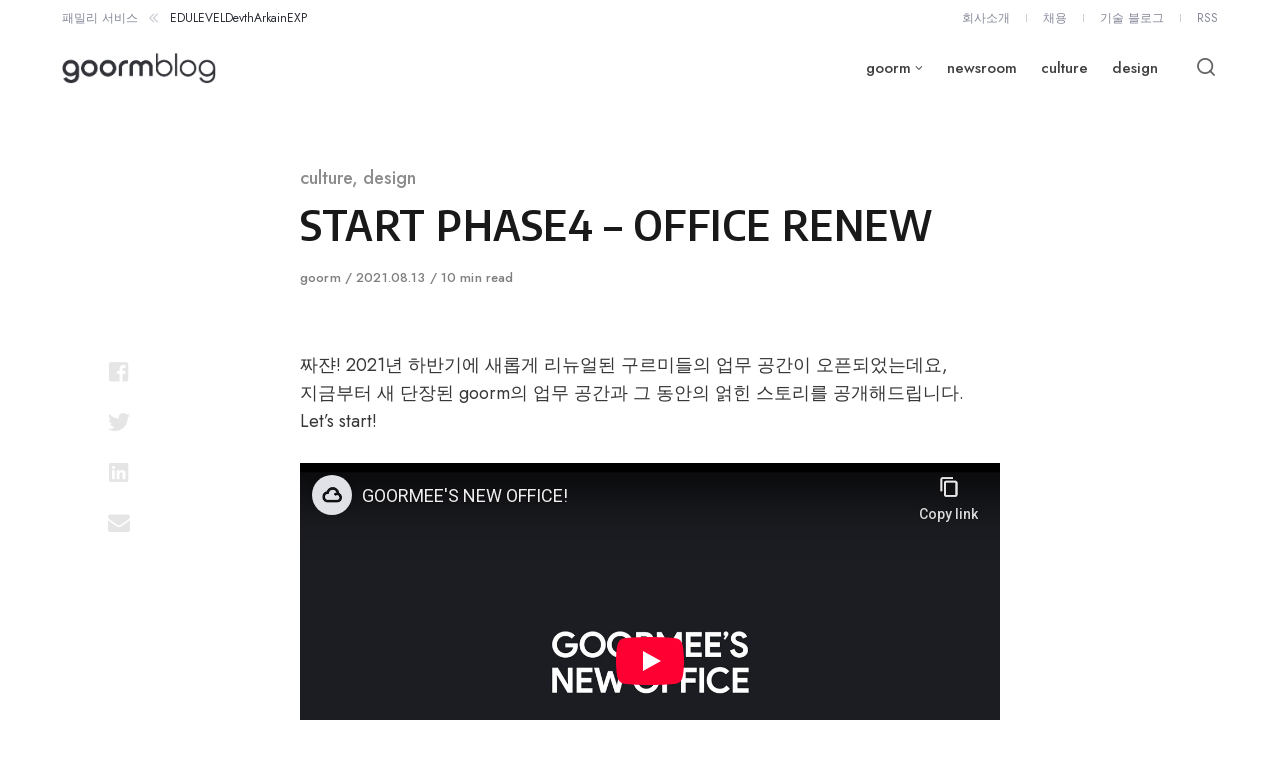

--- FILE ---
content_type: text/html; charset=UTF-8
request_url: https://blog.goorm.io/startphase4/
body_size: 24885
content:
<!DOCTYPE html>
<html lang="ko-KR" class="no-js">
<head>
	
<meta charset="UTF-8">
<meta name="viewport" content="width=device-width, initial-scale=1.0">
<script>document.documentElement.className = document.documentElement.className.replace(/\bno-js\b/,'js');</script>
<meta name='robots' content='index, follow, max-image-preview:large, max-snippet:-1, max-video-preview:-1' />
<!-- 사이트 키트에 의해 추가된 Google 태그(gtag.js) 동의 모드 dataLayer -->
<script type="text/javascript" id="google_gtagjs-js-consent-mode-data-layer">
/* <![CDATA[ */
window.dataLayer = window.dataLayer || [];function gtag(){dataLayer.push(arguments);}
gtag('consent', 'default', {"ad_personalization":"denied","ad_storage":"denied","ad_user_data":"denied","analytics_storage":"denied","functionality_storage":"denied","security_storage":"denied","personalization_storage":"denied","region":["AT","BE","BG","CH","CY","CZ","DE","DK","EE","ES","FI","FR","GB","GR","HR","HU","IE","IS","IT","LI","LT","LU","LV","MT","NL","NO","PL","PT","RO","SE","SI","SK"],"wait_for_update":500});
window._googlesitekitConsentCategoryMap = {"statistics":["analytics_storage"],"marketing":["ad_storage","ad_user_data","ad_personalization"],"functional":["functionality_storage","security_storage"],"preferences":["personalization_storage"]};
window._googlesitekitConsents = {"ad_personalization":"denied","ad_storage":"denied","ad_user_data":"denied","analytics_storage":"denied","functionality_storage":"denied","security_storage":"denied","personalization_storage":"denied","region":["AT","BE","BG","CH","CY","CZ","DE","DK","EE","ES","FI","FR","GB","GR","HR","HU","IE","IS","IT","LI","LT","LU","LV","MT","NL","NO","PL","PT","RO","SE","SI","SK"],"wait_for_update":500};
/* ]]> */
</script>
<!-- 사이트 키트에 의해 추가된 Google 태그(gtag.js) 동의 모드 dataLayer 종료 -->

	<!-- This site is optimized with the Yoast SEO plugin v26.8 - https://yoast.com/product/yoast-seo-wordpress/ -->
	<title>START PHASE4 - OFFICE RENEW - 구름 공식 블로그 (goorm blog)</title>
	<link rel="canonical" href="https://blog.goorm.io/startphase4/" />
	<meta property="og:locale" content="ko_KR" />
	<meta property="og:type" content="article" />
	<meta property="og:title" content="START PHASE4 - OFFICE RENEW - 구름 공식 블로그 (goorm blog)" />
	<meta property="og:description" content="짜쟌! 2021년 하반기에 새롭게 리뉴얼된 구르미들의 업무 공간이 오픈되었는데요,지금부터 새 단장된 goorm의 업무 공간과 그 동안의 얽힌 스토리를 공개해드립니다.Let&#8217;s start!" />
	<meta property="og:url" content="https://blog.goorm.io/startphase4/" />
	<meta property="og:site_name" content="구름 공식 블로그 (goorm blog)" />
	<meta property="article:published_time" content="2021-08-13T07:12:40+00:00" />
	<meta property="article:modified_time" content="2022-05-16T08:14:19+00:00" />
	<meta property="og:image" content="https://blog.goorm.io/wp-content/uploads/2021/08/블로그.png" />
	<meta property="og:image:width" content="1210" />
	<meta property="og:image:height" content="723" />
	<meta property="og:image:type" content="image/png" />
	<meta name="author" content="goorm" />
	<meta name="twitter:card" content="summary_large_image" />
	<meta name="twitter:label1" content="글쓴이" />
	<meta name="twitter:data1" content="goorm" />
	<meta name="twitter:label2" content="예상 되는 판독 시간" />
	<meta name="twitter:data2" content="8분" />
	<script type="application/ld+json" class="yoast-schema-graph">{"@context":"https://schema.org","@graph":[{"@type":"Article","@id":"https://blog.goorm.io/startphase4/#article","isPartOf":{"@id":"https://blog.goorm.io/startphase4/"},"author":{"name":"goorm","@id":"https://blog.goorm.io/#/schema/person/f967c15daa88357a1a0c343fe28969d6"},"headline":"START PHASE4 &#8211; OFFICE RENEW","datePublished":"2021-08-13T07:12:40+00:00","dateModified":"2022-05-16T08:14:19+00:00","mainEntityOfPage":{"@id":"https://blog.goorm.io/startphase4/"},"wordCount":51,"publisher":{"@id":"https://blog.goorm.io/#organization"},"image":{"@id":"https://blog.goorm.io/startphase4/#primaryimage"},"thumbnailUrl":"https://blog.goorm.io/wp-content/uploads/2021/08/블로그.png","keywords":["goorm","goorm culture"],"articleSection":["culture","design"],"inLanguage":"ko-KR"},{"@type":"WebPage","@id":"https://blog.goorm.io/startphase4/","url":"https://blog.goorm.io/startphase4/","name":"START PHASE4 - OFFICE RENEW - 구름 공식 블로그 (goorm blog)","isPartOf":{"@id":"https://blog.goorm.io/#website"},"primaryImageOfPage":{"@id":"https://blog.goorm.io/startphase4/#primaryimage"},"image":{"@id":"https://blog.goorm.io/startphase4/#primaryimage"},"thumbnailUrl":"https://blog.goorm.io/wp-content/uploads/2021/08/블로그.png","datePublished":"2021-08-13T07:12:40+00:00","dateModified":"2022-05-16T08:14:19+00:00","breadcrumb":{"@id":"https://blog.goorm.io/startphase4/#breadcrumb"},"inLanguage":"ko-KR","potentialAction":[{"@type":"ReadAction","target":["https://blog.goorm.io/startphase4/"]}]},{"@type":"BreadcrumbList","@id":"https://blog.goorm.io/startphase4/#breadcrumb","itemListElement":[{"@type":"ListItem","position":1,"name":"Home","item":"https://blog.goorm.io/"},{"@type":"ListItem","position":2,"name":"START PHASE4 &#8211; OFFICE RENEW"}]},{"@type":"WebSite","@id":"https://blog.goorm.io/#website","url":"https://blog.goorm.io/","name":"구름 공식 블로그 (goorm blog)","description":"개발자 성장 중심 생태계를 만들어 나가고 있습니다.","publisher":{"@id":"https://blog.goorm.io/#organization"},"potentialAction":[{"@type":"SearchAction","target":{"@type":"EntryPoint","urlTemplate":"https://blog.goorm.io/?s={search_term_string}"},"query-input":{"@type":"PropertyValueSpecification","valueRequired":true,"valueName":"search_term_string"}}],"inLanguage":"ko-KR"},{"@type":"Organization","@id":"https://blog.goorm.io/#organization","name":"구름 공식 블로그 (goorm blog)","url":"https://blog.goorm.io/","logo":{"@type":"ImageObject","inLanguage":"ko-KR","@id":"https://blog.goorm.io/#/schema/logo/image/","url":"https://blog.goorm.io/wp-content/uploads/2021/04/Artboard-49@3x-8-1.png","contentUrl":"https://blog.goorm.io/wp-content/uploads/2021/04/Artboard-49@3x-8-1.png","width":373,"height":97,"caption":"구름 공식 블로그 (goorm blog)"},"image":{"@id":"https://blog.goorm.io/#/schema/logo/image/"}},{"@type":"Person","@id":"https://blog.goorm.io/#/schema/person/f967c15daa88357a1a0c343fe28969d6","name":"goorm","image":{"@type":"ImageObject","inLanguage":"ko-KR","@id":"https://blog.goorm.io/#/schema/person/image/","url":"https://secure.gravatar.com/avatar/f6f0aa96ed0b496d8bafa15a42a936543c05f1bed87566753051f03835aa3131?s=96&d=retro&r=g","contentUrl":"https://secure.gravatar.com/avatar/f6f0aa96ed0b496d8bafa15a42a936543c05f1bed87566753051f03835aa3131?s=96&d=retro&r=g","caption":"goorm"},"description":"ANYONE CAN DEVELOP","sameAs":["http://43.200.187.64"]}]}</script>
	<!-- / Yoast SEO plugin. -->


<link rel='dns-prefetch' href='//www.googletagmanager.com' />
<link rel='dns-prefetch' href='//fonts.googleapis.com' />
<link href='https://fonts.gstatic.com' crossorigin rel='preconnect' />
<link rel="alternate" type="application/rss+xml" title="구름 공식 블로그 (goorm blog) &raquo; 피드" href="https://blog.goorm.io/feed/" />
<link rel="alternate" type="application/rss+xml" title="구름 공식 블로그 (goorm blog) &raquo; 댓글 피드" href="https://blog.goorm.io/comments/feed/" />
<link rel="alternate" title="oEmbed (JSON)" type="application/json+oembed" href="https://blog.goorm.io/wp-json/oembed/1.0/embed?url=https%3A%2F%2Fblog.goorm.io%2Fstartphase4%2F" />
<link rel="alternate" title="oEmbed (XML)" type="text/xml+oembed" href="https://blog.goorm.io/wp-json/oembed/1.0/embed?url=https%3A%2F%2Fblog.goorm.io%2Fstartphase4%2F&#038;format=xml" />
<link rel='preload' as='style' href='https://fonts.googleapis.com/css?family=Encode+Sans+Semi+Condensed:600,700%7CJost:400,400i,500,500i,600,600i' />
<style id='wp-img-auto-sizes-contain-inline-css' type='text/css'>
img:is([sizes=auto i],[sizes^="auto," i]){contain-intrinsic-size:3000px 1500px}
/*# sourceURL=wp-img-auto-sizes-contain-inline-css */
</style>
<link rel='stylesheet' id='dashicons-css' href='https://blog.goorm.io/wp-includes/css/dashicons.min.css?ver=6.9' media='all' />
<link rel='stylesheet' id='post-views-counter-frontend-css' href='https://blog.goorm.io/wp-content/plugins/post-views-counter/css/frontend.css?ver=1.7.3' media='all' />
<style id='wp-emoji-styles-inline-css' type='text/css'>

	img.wp-smiley, img.emoji {
		display: inline !important;
		border: none !important;
		box-shadow: none !important;
		height: 1em !important;
		width: 1em !important;
		margin: 0 0.07em !important;
		vertical-align: -0.1em !important;
		background: none !important;
		padding: 0 !important;
	}
/*# sourceURL=wp-emoji-styles-inline-css */
</style>
<style id='classic-theme-styles-inline-css' type='text/css'>
/*! This file is auto-generated */
.wp-block-button__link{color:#fff;background-color:#32373c;border-radius:9999px;box-shadow:none;text-decoration:none;padding:calc(.667em + 2px) calc(1.333em + 2px);font-size:1.125em}.wp-block-file__button{background:#32373c;color:#fff;text-decoration:none}
/*# sourceURL=/wp-includes/css/classic-themes.min.css */
</style>
<link rel='stylesheet' id='responsive-lightbox-imagelightbox-css' href='https://blog.goorm.io/wp-content/plugins/responsive-lightbox/assets/imagelightbox/imagelightbox.min.css?ver=1.0.0' media='all' />
<link rel='stylesheet' id='parent-style-css' href='https://blog.goorm.io/wp-content/themes/asona/style.css?ver=6.9' media='all' />
<link rel='stylesheet' id='child-style-css' href='https://blog.goorm.io/wp-content/themes/asona_goorm/style.css?ver=6.9' media='all' />
<link rel='stylesheet' id='asona-gfonts-css' href='https://fonts.googleapis.com/css?family=Encode+Sans+Semi+Condensed:600,700%7CJost:400,400i,500,500i,600,600i' media='all' />
<link rel='stylesheet' id='asona-parent-css' href='https://blog.goorm.io/wp-content/themes/asona/style.css?ver=1.8' media='all' />
<link rel='stylesheet' id='asona-style-css' href='https://blog.goorm.io/wp-content/themes/asona_goorm/style.css?ver=based%20on%201.2' media='all' />
<style id='generateblocks-inline-css' type='text/css'>
:root{--gb-container-width:1100px;}.gb-container .wp-block-image img{vertical-align:middle;}.gb-grid-wrapper .wp-block-image{margin-bottom:0;}.gb-highlight{background:none;}.gb-shape{line-height:0;}
/*# sourceURL=generateblocks-inline-css */
</style>
<link rel='stylesheet' id='essential-blocks-animation-css' href='https://blog.goorm.io/wp-content/plugins/accordion-toggle/assets/css/animate.min.css?ver=1.2.9' media='all' />
<link rel='stylesheet' id='wp-block-paragraph-css' href='https://blog.goorm.io/wp-includes/blocks/paragraph/style.min.css?ver=6.9' media='all' />
<link rel='stylesheet' id='wp-block-heading-css' href='https://blog.goorm.io/wp-includes/blocks/heading/style.min.css?ver=6.9' media='all' />
<script src="https://blog.goorm.io/wp-includes/js/jquery/jquery.min.js?ver=3.7.1" id="jquery-core-js"></script>
<script src="https://blog.goorm.io/wp-includes/js/jquery/jquery-migrate.min.js?ver=3.4.1" id="jquery-migrate-js"></script>
<script src="https://blog.goorm.io/wp-content/plugins/responsive-lightbox/assets/dompurify/purify.min.js?ver=3.3.1" id="dompurify-js"></script>
<script id="responsive-lightbox-sanitizer-js-before">
/* <![CDATA[ */
window.RLG = window.RLG || {}; window.RLG.sanitizeAllowedHosts = ["youtube.com","www.youtube.com","youtu.be","vimeo.com","player.vimeo.com"];
//# sourceURL=responsive-lightbox-sanitizer-js-before
/* ]]> */
</script>
<script src="https://blog.goorm.io/wp-content/plugins/responsive-lightbox/js/sanitizer.js?ver=2.6.1" id="responsive-lightbox-sanitizer-js"></script>
<script src="https://blog.goorm.io/wp-content/plugins/responsive-lightbox/assets/imagelightbox/imagelightbox.min.js?ver=1.0.0" id="responsive-lightbox-imagelightbox-js"></script>
<script src="https://blog.goorm.io/wp-includes/js/underscore.min.js?ver=1.13.7" id="underscore-js"></script>
<script src="https://blog.goorm.io/wp-content/plugins/responsive-lightbox/assets/infinitescroll/infinite-scroll.pkgd.min.js?ver=4.0.1" id="responsive-lightbox-infinite-scroll-js"></script>
<script id="responsive-lightbox-js-before">
/* <![CDATA[ */
var rlArgs = {"script":"imagelightbox","selector":"lightbox","customEvents":"","activeGalleries":true,"animationSpeed":250,"preloadNext":true,"enableKeyboard":true,"quitOnEnd":false,"quitOnImageClick":false,"quitOnDocumentClick":true,"woocommerce_gallery":false,"ajaxurl":"https:\/\/blog.goorm.io\/wp-admin\/admin-ajax.php","nonce":"2897dfaa35","preview":false,"postId":4417,"scriptExtension":false};

//# sourceURL=responsive-lightbox-js-before
/* ]]> */
</script>
<script src="https://blog.goorm.io/wp-content/plugins/responsive-lightbox/js/front.js?ver=2.6.1" id="responsive-lightbox-js"></script>

<!-- Site Kit에서 추가한 Google 태그(gtag.js) 스니펫 -->
<!-- Site Kit에 의해 추가된 Google Analytics 스니펫 -->
<script src="https://www.googletagmanager.com/gtag/js?id=G-XSVP953KMB" id="google_gtagjs-js" async></script>
<script id="google_gtagjs-js-after">
/* <![CDATA[ */
window.dataLayer = window.dataLayer || [];function gtag(){dataLayer.push(arguments);}
gtag("set","linker",{"domains":["blog.goorm.io"]});
gtag("js", new Date());
gtag("set", "developer_id.dZTNiMT", true);
gtag("config", "G-XSVP953KMB");
//# sourceURL=google_gtagjs-js-after
/* ]]> */
</script>
<link rel="https://api.w.org/" href="https://blog.goorm.io/wp-json/" /><link rel="alternate" title="JSON" type="application/json" href="https://blog.goorm.io/wp-json/wp/v2/posts/4417" /><link rel="EditURI" type="application/rsd+xml" title="RSD" href="https://blog.goorm.io/xmlrpc.php?rsd" />
<meta name="generator" content="WordPress 6.9" />
<link rel='shortlink' href='https://blog.goorm.io/?p=4417' />

<!-- AP Share Buttons Open Graph Tags -->
<meta property="og:site_name" content="구름 공식 블로그 (goorm blog)" />
<meta property="og:type" content="article" />
<meta property="og:title" content="START PHASE4 &#8211; OFFICE RENEW" />
<meta property="og:url" content="https://blog.goorm.io/startphase4/" />
<meta property="og:description" content="짜쟌! 2021년 하반기에 새롭게 리뉴얼된 구르미들의 업무 공간이 오픈되었는데요,지금부터 새 단장된 goorm의 업무 공간과 그 동안의 얽힌 스토리를 공개해드립니다.Let&#8217;s start! 새로운 공간의 콘셉은? 구름은 2020년 하반기부터 뉴-구르미들이 합류하는 속도가 빨라지기 시작하여 자리가 부족한 현상이 나타나기 시작했고, 회의할 수 있…" />
<meta property="article:published_time" content="2021-08-13T07:12:40+00:00" />
<meta property="article:modified_time" content="2022-05-16T08:14:19+00:00" />
<meta property="og:image" content="https://blog.goorm.io/wp-content/uploads/2021/08/블로그.png" />
<meta property="og:image:secure_url" content="https://blog.goorm.io/wp-content/uploads/2021/08/블로그.png" />
<meta property="og:image:width" content="1210" />
<meta property="og:image:height" content="723" />
<meta property="og:locale" content="ko_KR" />
<!-- End AP Share Buttons Open Graph Tags -->

<meta name="generator" content="Site Kit by Google 1.170.0" /><head>
<script src="https://buttr.dev/butter.js" data-site-id="vstiaambhv" async></script>
<style id='wp-block-button-inline-css' type='text/css'>
.wp-block-button__link{align-content:center;box-sizing:border-box;cursor:pointer;display:inline-block;height:100%;text-align:center;word-break:break-word}.wp-block-button__link.aligncenter{text-align:center}.wp-block-button__link.alignright{text-align:right}:where(.wp-block-button__link){border-radius:9999px;box-shadow:none;padding:calc(.667em + 2px) calc(1.333em + 2px);text-decoration:none}.wp-block-button[style*=text-decoration] .wp-block-button__link{text-decoration:inherit}.wp-block-buttons>.wp-block-button.has-custom-width{max-width:none}.wp-block-buttons>.wp-block-button.has-custom-width .wp-block-button__link{width:100%}.wp-block-buttons>.wp-block-button.has-custom-font-size .wp-block-button__link{font-size:inherit}.wp-block-buttons>.wp-block-button.wp-block-button__width-25{width:calc(25% - var(--wp--style--block-gap, .5em)*.75)}.wp-block-buttons>.wp-block-button.wp-block-button__width-50{width:calc(50% - var(--wp--style--block-gap, .5em)*.5)}.wp-block-buttons>.wp-block-button.wp-block-button__width-75{width:calc(75% - var(--wp--style--block-gap, .5em)*.25)}.wp-block-buttons>.wp-block-button.wp-block-button__width-100{flex-basis:100%;width:100%}.wp-block-buttons.is-vertical>.wp-block-button.wp-block-button__width-25{width:25%}.wp-block-buttons.is-vertical>.wp-block-button.wp-block-button__width-50{width:50%}.wp-block-buttons.is-vertical>.wp-block-button.wp-block-button__width-75{width:75%}.wp-block-button.is-style-squared,.wp-block-button__link.wp-block-button.is-style-squared{border-radius:0}.wp-block-button.no-border-radius,.wp-block-button__link.no-border-radius{border-radius:0!important}:root :where(.wp-block-button .wp-block-button__link.is-style-outline),:root :where(.wp-block-button.is-style-outline>.wp-block-button__link){border:2px solid;padding:.667em 1.333em}:root :where(.wp-block-button .wp-block-button__link.is-style-outline:not(.has-text-color)),:root :where(.wp-block-button.is-style-outline>.wp-block-button__link:not(.has-text-color)){color:currentColor}:root :where(.wp-block-button .wp-block-button__link.is-style-outline:not(.has-background)),:root :where(.wp-block-button.is-style-outline>.wp-block-button__link:not(.has-background)){background-color:initial;background-image:none}
/*# sourceURL=https://blog.goorm.io/wp-includes/blocks/button/style.min.css */
</style>
<style id='wp-block-image-inline-css' type='text/css'>
.wp-block-image>a,.wp-block-image>figure>a{display:inline-block}.wp-block-image img{box-sizing:border-box;height:auto;max-width:100%;vertical-align:bottom}@media not (prefers-reduced-motion){.wp-block-image img.hide{visibility:hidden}.wp-block-image img.show{animation:show-content-image .4s}}.wp-block-image[style*=border-radius] img,.wp-block-image[style*=border-radius]>a{border-radius:inherit}.wp-block-image.has-custom-border img{box-sizing:border-box}.wp-block-image.aligncenter{text-align:center}.wp-block-image.alignfull>a,.wp-block-image.alignwide>a{width:100%}.wp-block-image.alignfull img,.wp-block-image.alignwide img{height:auto;width:100%}.wp-block-image .aligncenter,.wp-block-image .alignleft,.wp-block-image .alignright,.wp-block-image.aligncenter,.wp-block-image.alignleft,.wp-block-image.alignright{display:table}.wp-block-image .aligncenter>figcaption,.wp-block-image .alignleft>figcaption,.wp-block-image .alignright>figcaption,.wp-block-image.aligncenter>figcaption,.wp-block-image.alignleft>figcaption,.wp-block-image.alignright>figcaption{caption-side:bottom;display:table-caption}.wp-block-image .alignleft{float:left;margin:.5em 1em .5em 0}.wp-block-image .alignright{float:right;margin:.5em 0 .5em 1em}.wp-block-image .aligncenter{margin-left:auto;margin-right:auto}.wp-block-image :where(figcaption){margin-bottom:1em;margin-top:.5em}.wp-block-image.is-style-circle-mask img{border-radius:9999px}@supports ((-webkit-mask-image:none) or (mask-image:none)) or (-webkit-mask-image:none){.wp-block-image.is-style-circle-mask img{border-radius:0;-webkit-mask-image:url('data:image/svg+xml;utf8,<svg viewBox="0 0 100 100" xmlns="http://www.w3.org/2000/svg"><circle cx="50" cy="50" r="50"/></svg>');mask-image:url('data:image/svg+xml;utf8,<svg viewBox="0 0 100 100" xmlns="http://www.w3.org/2000/svg"><circle cx="50" cy="50" r="50"/></svg>');mask-mode:alpha;-webkit-mask-position:center;mask-position:center;-webkit-mask-repeat:no-repeat;mask-repeat:no-repeat;-webkit-mask-size:contain;mask-size:contain}}:root :where(.wp-block-image.is-style-rounded img,.wp-block-image .is-style-rounded img){border-radius:9999px}.wp-block-image figure{margin:0}.wp-lightbox-container{display:flex;flex-direction:column;position:relative}.wp-lightbox-container img{cursor:zoom-in}.wp-lightbox-container img:hover+button{opacity:1}.wp-lightbox-container button{align-items:center;backdrop-filter:blur(16px) saturate(180%);background-color:#5a5a5a40;border:none;border-radius:4px;cursor:zoom-in;display:flex;height:20px;justify-content:center;opacity:0;padding:0;position:absolute;right:16px;text-align:center;top:16px;width:20px;z-index:100}@media not (prefers-reduced-motion){.wp-lightbox-container button{transition:opacity .2s ease}}.wp-lightbox-container button:focus-visible{outline:3px auto #5a5a5a40;outline:3px auto -webkit-focus-ring-color;outline-offset:3px}.wp-lightbox-container button:hover{cursor:pointer;opacity:1}.wp-lightbox-container button:focus{opacity:1}.wp-lightbox-container button:focus,.wp-lightbox-container button:hover,.wp-lightbox-container button:not(:hover):not(:active):not(.has-background){background-color:#5a5a5a40;border:none}.wp-lightbox-overlay{box-sizing:border-box;cursor:zoom-out;height:100vh;left:0;overflow:hidden;position:fixed;top:0;visibility:hidden;width:100%;z-index:100000}.wp-lightbox-overlay .close-button{align-items:center;cursor:pointer;display:flex;justify-content:center;min-height:40px;min-width:40px;padding:0;position:absolute;right:calc(env(safe-area-inset-right) + 16px);top:calc(env(safe-area-inset-top) + 16px);z-index:5000000}.wp-lightbox-overlay .close-button:focus,.wp-lightbox-overlay .close-button:hover,.wp-lightbox-overlay .close-button:not(:hover):not(:active):not(.has-background){background:none;border:none}.wp-lightbox-overlay .lightbox-image-container{height:var(--wp--lightbox-container-height);left:50%;overflow:hidden;position:absolute;top:50%;transform:translate(-50%,-50%);transform-origin:top left;width:var(--wp--lightbox-container-width);z-index:9999999999}.wp-lightbox-overlay .wp-block-image{align-items:center;box-sizing:border-box;display:flex;height:100%;justify-content:center;margin:0;position:relative;transform-origin:0 0;width:100%;z-index:3000000}.wp-lightbox-overlay .wp-block-image img{height:var(--wp--lightbox-image-height);min-height:var(--wp--lightbox-image-height);min-width:var(--wp--lightbox-image-width);width:var(--wp--lightbox-image-width)}.wp-lightbox-overlay .wp-block-image figcaption{display:none}.wp-lightbox-overlay button{background:none;border:none}.wp-lightbox-overlay .scrim{background-color:#fff;height:100%;opacity:.9;position:absolute;width:100%;z-index:2000000}.wp-lightbox-overlay.active{visibility:visible}@media not (prefers-reduced-motion){.wp-lightbox-overlay.active{animation:turn-on-visibility .25s both}.wp-lightbox-overlay.active img{animation:turn-on-visibility .35s both}.wp-lightbox-overlay.show-closing-animation:not(.active){animation:turn-off-visibility .35s both}.wp-lightbox-overlay.show-closing-animation:not(.active) img{animation:turn-off-visibility .25s both}.wp-lightbox-overlay.zoom.active{animation:none;opacity:1;visibility:visible}.wp-lightbox-overlay.zoom.active .lightbox-image-container{animation:lightbox-zoom-in .4s}.wp-lightbox-overlay.zoom.active .lightbox-image-container img{animation:none}.wp-lightbox-overlay.zoom.active .scrim{animation:turn-on-visibility .4s forwards}.wp-lightbox-overlay.zoom.show-closing-animation:not(.active){animation:none}.wp-lightbox-overlay.zoom.show-closing-animation:not(.active) .lightbox-image-container{animation:lightbox-zoom-out .4s}.wp-lightbox-overlay.zoom.show-closing-animation:not(.active) .lightbox-image-container img{animation:none}.wp-lightbox-overlay.zoom.show-closing-animation:not(.active) .scrim{animation:turn-off-visibility .4s forwards}}@keyframes show-content-image{0%{visibility:hidden}99%{visibility:hidden}to{visibility:visible}}@keyframes turn-on-visibility{0%{opacity:0}to{opacity:1}}@keyframes turn-off-visibility{0%{opacity:1;visibility:visible}99%{opacity:0;visibility:visible}to{opacity:0;visibility:hidden}}@keyframes lightbox-zoom-in{0%{transform:translate(calc((-100vw + var(--wp--lightbox-scrollbar-width))/2 + var(--wp--lightbox-initial-left-position)),calc(-50vh + var(--wp--lightbox-initial-top-position))) scale(var(--wp--lightbox-scale))}to{transform:translate(-50%,-50%) scale(1)}}@keyframes lightbox-zoom-out{0%{transform:translate(-50%,-50%) scale(1);visibility:visible}99%{visibility:visible}to{transform:translate(calc((-100vw + var(--wp--lightbox-scrollbar-width))/2 + var(--wp--lightbox-initial-left-position)),calc(-50vh + var(--wp--lightbox-initial-top-position))) scale(var(--wp--lightbox-scale));visibility:hidden}}
/*# sourceURL=https://blog.goorm.io/wp-includes/blocks/image/style.min.css */
</style>
<style id='wp-block-buttons-inline-css' type='text/css'>
.wp-block-buttons{box-sizing:border-box}.wp-block-buttons.is-vertical{flex-direction:column}.wp-block-buttons.is-vertical>.wp-block-button:last-child{margin-bottom:0}.wp-block-buttons>.wp-block-button{display:inline-block;margin:0}.wp-block-buttons.is-content-justification-left{justify-content:flex-start}.wp-block-buttons.is-content-justification-left.is-vertical{align-items:flex-start}.wp-block-buttons.is-content-justification-center{justify-content:center}.wp-block-buttons.is-content-justification-center.is-vertical{align-items:center}.wp-block-buttons.is-content-justification-right{justify-content:flex-end}.wp-block-buttons.is-content-justification-right.is-vertical{align-items:flex-end}.wp-block-buttons.is-content-justification-space-between{justify-content:space-between}.wp-block-buttons.aligncenter{text-align:center}.wp-block-buttons:not(.is-content-justification-space-between,.is-content-justification-right,.is-content-justification-left,.is-content-justification-center) .wp-block-button.aligncenter{margin-left:auto;margin-right:auto;width:100%}.wp-block-buttons[style*=text-decoration] .wp-block-button,.wp-block-buttons[style*=text-decoration] .wp-block-button__link{text-decoration:inherit}.wp-block-buttons.has-custom-font-size .wp-block-button__link{font-size:inherit}.wp-block-buttons .wp-block-button__link{width:100%}.wp-block-button.aligncenter{text-align:center}
/*# sourceURL=https://blog.goorm.io/wp-includes/blocks/buttons/style.min.css */
</style>
<style id='wp-block-separator-inline-css' type='text/css'>
@charset "UTF-8";.wp-block-separator{border:none;border-top:2px solid}:root :where(.wp-block-separator.is-style-dots){height:auto;line-height:1;text-align:center}:root :where(.wp-block-separator.is-style-dots):before{color:currentColor;content:"···";font-family:serif;font-size:1.5em;letter-spacing:2em;padding-left:2em}.wp-block-separator.is-style-dots{background:none!important;border:none!important}
/*# sourceURL=https://blog.goorm.io/wp-includes/blocks/separator/style.min.css */
</style>
<style id='global-styles-inline-css' type='text/css'>
:root{--wp--preset--aspect-ratio--square: 1;--wp--preset--aspect-ratio--4-3: 4/3;--wp--preset--aspect-ratio--3-4: 3/4;--wp--preset--aspect-ratio--3-2: 3/2;--wp--preset--aspect-ratio--2-3: 2/3;--wp--preset--aspect-ratio--16-9: 16/9;--wp--preset--aspect-ratio--9-16: 9/16;--wp--preset--color--black: #000000;--wp--preset--color--cyan-bluish-gray: #abb8c3;--wp--preset--color--white: #ffffff;--wp--preset--color--pale-pink: #f78da7;--wp--preset--color--vivid-red: #cf2e2e;--wp--preset--color--luminous-vivid-orange: #ff6900;--wp--preset--color--luminous-vivid-amber: #fcb900;--wp--preset--color--light-green-cyan: #7bdcb5;--wp--preset--color--vivid-green-cyan: #00d084;--wp--preset--color--pale-cyan-blue: #8ed1fc;--wp--preset--color--vivid-cyan-blue: #0693e3;--wp--preset--color--vivid-purple: #9b51e0;--wp--preset--color--accent: #101cbc;--wp--preset--gradient--vivid-cyan-blue-to-vivid-purple: linear-gradient(135deg,rgb(6,147,227) 0%,rgb(155,81,224) 100%);--wp--preset--gradient--light-green-cyan-to-vivid-green-cyan: linear-gradient(135deg,rgb(122,220,180) 0%,rgb(0,208,130) 100%);--wp--preset--gradient--luminous-vivid-amber-to-luminous-vivid-orange: linear-gradient(135deg,rgb(252,185,0) 0%,rgb(255,105,0) 100%);--wp--preset--gradient--luminous-vivid-orange-to-vivid-red: linear-gradient(135deg,rgb(255,105,0) 0%,rgb(207,46,46) 100%);--wp--preset--gradient--very-light-gray-to-cyan-bluish-gray: linear-gradient(135deg,rgb(238,238,238) 0%,rgb(169,184,195) 100%);--wp--preset--gradient--cool-to-warm-spectrum: linear-gradient(135deg,rgb(74,234,220) 0%,rgb(151,120,209) 20%,rgb(207,42,186) 40%,rgb(238,44,130) 60%,rgb(251,105,98) 80%,rgb(254,248,76) 100%);--wp--preset--gradient--blush-light-purple: linear-gradient(135deg,rgb(255,206,236) 0%,rgb(152,150,240) 100%);--wp--preset--gradient--blush-bordeaux: linear-gradient(135deg,rgb(254,205,165) 0%,rgb(254,45,45) 50%,rgb(107,0,62) 100%);--wp--preset--gradient--luminous-dusk: linear-gradient(135deg,rgb(255,203,112) 0%,rgb(199,81,192) 50%,rgb(65,88,208) 100%);--wp--preset--gradient--pale-ocean: linear-gradient(135deg,rgb(255,245,203) 0%,rgb(182,227,212) 50%,rgb(51,167,181) 100%);--wp--preset--gradient--electric-grass: linear-gradient(135deg,rgb(202,248,128) 0%,rgb(113,206,126) 100%);--wp--preset--gradient--midnight: linear-gradient(135deg,rgb(2,3,129) 0%,rgb(40,116,252) 100%);--wp--preset--font-size--small: 15px;--wp--preset--font-size--medium: 20px;--wp--preset--font-size--large: 24px;--wp--preset--font-size--x-large: 42px;--wp--preset--font-size--normal: 18px;--wp--preset--font-size--huge: 32px;--wp--preset--spacing--20: 0.44rem;--wp--preset--spacing--30: 0.67rem;--wp--preset--spacing--40: 1rem;--wp--preset--spacing--50: 1.5rem;--wp--preset--spacing--60: 2.25rem;--wp--preset--spacing--70: 3.38rem;--wp--preset--spacing--80: 5.06rem;--wp--preset--shadow--natural: 6px 6px 9px rgba(0, 0, 0, 0.2);--wp--preset--shadow--deep: 12px 12px 50px rgba(0, 0, 0, 0.4);--wp--preset--shadow--sharp: 6px 6px 0px rgba(0, 0, 0, 0.2);--wp--preset--shadow--outlined: 6px 6px 0px -3px rgb(255, 255, 255), 6px 6px rgb(0, 0, 0);--wp--preset--shadow--crisp: 6px 6px 0px rgb(0, 0, 0);}:where(.is-layout-flex){gap: 0.5em;}:where(.is-layout-grid){gap: 0.5em;}body .is-layout-flex{display: flex;}.is-layout-flex{flex-wrap: wrap;align-items: center;}.is-layout-flex > :is(*, div){margin: 0;}body .is-layout-grid{display: grid;}.is-layout-grid > :is(*, div){margin: 0;}:where(.wp-block-columns.is-layout-flex){gap: 2em;}:where(.wp-block-columns.is-layout-grid){gap: 2em;}:where(.wp-block-post-template.is-layout-flex){gap: 1.25em;}:where(.wp-block-post-template.is-layout-grid){gap: 1.25em;}.has-black-color{color: var(--wp--preset--color--black) !important;}.has-cyan-bluish-gray-color{color: var(--wp--preset--color--cyan-bluish-gray) !important;}.has-white-color{color: var(--wp--preset--color--white) !important;}.has-pale-pink-color{color: var(--wp--preset--color--pale-pink) !important;}.has-vivid-red-color{color: var(--wp--preset--color--vivid-red) !important;}.has-luminous-vivid-orange-color{color: var(--wp--preset--color--luminous-vivid-orange) !important;}.has-luminous-vivid-amber-color{color: var(--wp--preset--color--luminous-vivid-amber) !important;}.has-light-green-cyan-color{color: var(--wp--preset--color--light-green-cyan) !important;}.has-vivid-green-cyan-color{color: var(--wp--preset--color--vivid-green-cyan) !important;}.has-pale-cyan-blue-color{color: var(--wp--preset--color--pale-cyan-blue) !important;}.has-vivid-cyan-blue-color{color: var(--wp--preset--color--vivid-cyan-blue) !important;}.has-vivid-purple-color{color: var(--wp--preset--color--vivid-purple) !important;}.has-black-background-color{background-color: var(--wp--preset--color--black) !important;}.has-cyan-bluish-gray-background-color{background-color: var(--wp--preset--color--cyan-bluish-gray) !important;}.has-white-background-color{background-color: var(--wp--preset--color--white) !important;}.has-pale-pink-background-color{background-color: var(--wp--preset--color--pale-pink) !important;}.has-vivid-red-background-color{background-color: var(--wp--preset--color--vivid-red) !important;}.has-luminous-vivid-orange-background-color{background-color: var(--wp--preset--color--luminous-vivid-orange) !important;}.has-luminous-vivid-amber-background-color{background-color: var(--wp--preset--color--luminous-vivid-amber) !important;}.has-light-green-cyan-background-color{background-color: var(--wp--preset--color--light-green-cyan) !important;}.has-vivid-green-cyan-background-color{background-color: var(--wp--preset--color--vivid-green-cyan) !important;}.has-pale-cyan-blue-background-color{background-color: var(--wp--preset--color--pale-cyan-blue) !important;}.has-vivid-cyan-blue-background-color{background-color: var(--wp--preset--color--vivid-cyan-blue) !important;}.has-vivid-purple-background-color{background-color: var(--wp--preset--color--vivid-purple) !important;}.has-black-border-color{border-color: var(--wp--preset--color--black) !important;}.has-cyan-bluish-gray-border-color{border-color: var(--wp--preset--color--cyan-bluish-gray) !important;}.has-white-border-color{border-color: var(--wp--preset--color--white) !important;}.has-pale-pink-border-color{border-color: var(--wp--preset--color--pale-pink) !important;}.has-vivid-red-border-color{border-color: var(--wp--preset--color--vivid-red) !important;}.has-luminous-vivid-orange-border-color{border-color: var(--wp--preset--color--luminous-vivid-orange) !important;}.has-luminous-vivid-amber-border-color{border-color: var(--wp--preset--color--luminous-vivid-amber) !important;}.has-light-green-cyan-border-color{border-color: var(--wp--preset--color--light-green-cyan) !important;}.has-vivid-green-cyan-border-color{border-color: var(--wp--preset--color--vivid-green-cyan) !important;}.has-pale-cyan-blue-border-color{border-color: var(--wp--preset--color--pale-cyan-blue) !important;}.has-vivid-cyan-blue-border-color{border-color: var(--wp--preset--color--vivid-cyan-blue) !important;}.has-vivid-purple-border-color{border-color: var(--wp--preset--color--vivid-purple) !important;}.has-vivid-cyan-blue-to-vivid-purple-gradient-background{background: var(--wp--preset--gradient--vivid-cyan-blue-to-vivid-purple) !important;}.has-light-green-cyan-to-vivid-green-cyan-gradient-background{background: var(--wp--preset--gradient--light-green-cyan-to-vivid-green-cyan) !important;}.has-luminous-vivid-amber-to-luminous-vivid-orange-gradient-background{background: var(--wp--preset--gradient--luminous-vivid-amber-to-luminous-vivid-orange) !important;}.has-luminous-vivid-orange-to-vivid-red-gradient-background{background: var(--wp--preset--gradient--luminous-vivid-orange-to-vivid-red) !important;}.has-very-light-gray-to-cyan-bluish-gray-gradient-background{background: var(--wp--preset--gradient--very-light-gray-to-cyan-bluish-gray) !important;}.has-cool-to-warm-spectrum-gradient-background{background: var(--wp--preset--gradient--cool-to-warm-spectrum) !important;}.has-blush-light-purple-gradient-background{background: var(--wp--preset--gradient--blush-light-purple) !important;}.has-blush-bordeaux-gradient-background{background: var(--wp--preset--gradient--blush-bordeaux) !important;}.has-luminous-dusk-gradient-background{background: var(--wp--preset--gradient--luminous-dusk) !important;}.has-pale-ocean-gradient-background{background: var(--wp--preset--gradient--pale-ocean) !important;}.has-electric-grass-gradient-background{background: var(--wp--preset--gradient--electric-grass) !important;}.has-midnight-gradient-background{background: var(--wp--preset--gradient--midnight) !important;}.has-small-font-size{font-size: var(--wp--preset--font-size--small) !important;}.has-medium-font-size{font-size: var(--wp--preset--font-size--medium) !important;}.has-large-font-size{font-size: var(--wp--preset--font-size--large) !important;}.has-x-large-font-size{font-size: var(--wp--preset--font-size--x-large) !important;}
/*# sourceURL=global-styles-inline-css */
</style>
<link rel='stylesheet' id='photoswipe-css' href='https://blog.goorm.io/wp-content/themes/asona/assets/css/photoswipe.css?ver=1.8' media='all' />
<link rel='stylesheet' id='photoswipe-default-skin-css' href='https://blog.goorm.io/wp-content/themes/asona/assets/css/photoswipe-default-skin.css?ver=1.8' media='all' />
</head><script type="text/javascript">
(function(url){
	if(/(?:Chrome\/26\.0\.1410\.63 Safari\/537\.31|WordfenceTestMonBot)/.test(navigator.userAgent)){ return; }
	var addEvent = function(evt, handler) {
		if (window.addEventListener) {
			document.addEventListener(evt, handler, false);
		} else if (window.attachEvent) {
			document.attachEvent('on' + evt, handler);
		}
	};
	var removeEvent = function(evt, handler) {
		if (window.removeEventListener) {
			document.removeEventListener(evt, handler, false);
		} else if (window.detachEvent) {
			document.detachEvent('on' + evt, handler);
		}
	};
	var evts = 'contextmenu dblclick drag dragend dragenter dragleave dragover dragstart drop keydown keypress keyup mousedown mousemove mouseout mouseover mouseup mousewheel scroll'.split(' ');
	var logHuman = function() {
		if (window.wfLogHumanRan) { return; }
		window.wfLogHumanRan = true;
		var wfscr = document.createElement('script');
		wfscr.type = 'text/javascript';
		wfscr.async = true;
		wfscr.src = url + '&r=' + Math.random();
		(document.getElementsByTagName('head')[0]||document.getElementsByTagName('body')[0]).appendChild(wfscr);
		for (var i = 0; i < evts.length; i++) {
			removeEvent(evts[i], logHuman);
		}
	};
	for (var i = 0; i < evts.length; i++) {
		addEvent(evts[i], logHuman);
	}
})('//blog.goorm.io/?wordfence_lh=1&hid=8A7498A897042680379F7A65AFD6535A');
</script><link rel='preload' href='https://blog.goorm.io/wp-content/themes/asona/assets/font-icons/fontello/font/asona.woff2' as='font' type='font/woff2' crossorigin='anonymous' />
<meta name='theme-color' content='#ffffff'>
<noscript><style>.lazyload[data-src]{display:none !important;}</style></noscript><style>.lazyload{background-image:none !important;}.lazyload:before{background-image:none !important;}</style>
<!-- Site Kit에 의해 추가된 Google Tag Manager 스니펫 -->
<script type="text/javascript">
/* <![CDATA[ */

			( function( w, d, s, l, i ) {
				w[l] = w[l] || [];
				w[l].push( {'gtm.start': new Date().getTime(), event: 'gtm.js'} );
				var f = d.getElementsByTagName( s )[0],
					j = d.createElement( s ), dl = l != 'dataLayer' ? '&l=' + l : '';
				j.async = true;
				j.src = 'https://www.googletagmanager.com/gtm.js?id=' + i + dl;
				f.parentNode.insertBefore( j, f );
			} )( window, document, 'script', 'dataLayer', 'GTM-TLFJ2WF7' );
			
/* ]]> */
</script>

<!-- Site Kit에서 추가한 Google Tag Manager 스니펫 종료 -->
<link rel="icon" href="https://blog.goorm.io/wp-content/uploads/2021/04/cropped-apple-icon-180x180-2-32x32.png" sizes="32x32" />
<link rel="icon" href="https://blog.goorm.io/wp-content/uploads/2021/04/cropped-apple-icon-180x180-2-192x192.png" sizes="192x192" />
<link rel="apple-touch-icon" href="https://blog.goorm.io/wp-content/uploads/2021/04/cropped-apple-icon-180x180-2-180x180.png" />
<meta name="msapplication-TileImage" content="https://blog.goorm.io/wp-content/uploads/2021/04/cropped-apple-icon-180x180-2-270x270.png" />
</head>

<body class="wp-singular post-template-default single single-post postid-4417 single-format-standard wp-custom-logo wp-embed-responsive wp-theme-asona wp-child-theme-asona_goorm metaslider-plugin posts-style-1 posts-columns-3 posts-highlight-style-light site-header-light single-posts-type-classic single-posts-style-light">

	
		<!-- Site Kit에서 추가한 Google Tag Manager(noscript) 스니펫 -->
		<noscript>
			<iframe src="https://www.googletagmanager.com/ns.html?id=GTM-TLFJ2WF7" height="0" width="0" style="display:none;visibility:hidden"></iframe>
		</noscript>
		<!-- Site Kit에서 추가한 Google Tag Manager(noscript) 스니펫 종료 -->
		
<a class="skip-link screen-reader-text" href="#main">Skip to content</a>


<div id="page" class="site">

    
<div class="family-header">
    <div class="site-header-container">
        <div class="family-header-container">
            <div class="family-header-left">
                <div class="family-header-left-title">패밀리 서비스</div>
                <input type="checkbox" id="family-header-left-toggle">
                <label for="family-header-left-toggle">
                    <svg fill="currentColor" preserveAspectRatio="xMidYMid meet" height="16" width="16" viewBox="0 0 16 16" xmlns="http://www.w3.org/2000/svg" class="_3DtcQjp0mOC71R1ACSOwnz _1Y3q6Ky4WxY_6T5Cxhr0lF" style="vertical-align:middle"><path fill-rule="evenodd" clip-rule="evenodd" d="M12.228 11.7822L8.44497 8.0002L12.228 4.2172L11.309 3.2982L6.60597 8.0002L11.309 12.7022L12.228 11.7822ZM7.47497 12.7022L2.77197 8.0002L7.47497 3.2982L8.39397 4.2172L4.61097 8.0002L8.39397 11.7822L7.47497 12.7022Z"></path></svg>
                </label>
                <nav class="family-header-left-list-container"><ul class="family-header-left-list"><li id="menu-item-8975" class="menu-item menu-item-type-custom menu-item-object-custom menu-item-8975"><a target="_blank" href="https://edu.goorm.io"><span>EDU</span></a></li>
<li id="menu-item-8976" class="menu-item menu-item-type-custom menu-item-object-custom menu-item-8976"><a target="_blank" href="https://level.goorm.io"><span>LEVEL</span></a></li>
<li id="menu-item-8977" class="menu-item menu-item-type-custom menu-item-object-custom menu-item-8977"><a target="_blank" href="https://devth.io/"><span>Devth</span></a></li>
<li id="menu-item-8978" class="menu-item menu-item-type-custom menu-item-object-custom menu-item-8978"><a target="_blank" href="http://arkain.io/"><span>Arkain</span></a></li>
<li id="menu-item-8979" class="menu-item menu-item-type-custom menu-item-object-custom menu-item-8979"><a target="_blank" href="https://exp.goorm.io"><span>EXP</span></a></li>
</ul></nav>            </div>
            <div class="family-header-right">
                <nav class="family-header-right-list-container"><ul class="family-header-right-list"><li id="menu-item-8980" class="menu-item menu-item-type-custom menu-item-object-custom menu-item-8980"><a target="_blank" href="https://goorm.co"><span>회사소개</span></a></li>
<li id="menu-item-8986" class="menu-item menu-item-type-custom menu-item-object-custom menu-item-8986"><a target="_blank" href="https://recruit.goorm.io"><span>채용</span></a></li>
<li id="menu-item-8981" class="menu-item menu-item-type-custom menu-item-object-custom menu-item-8981"><a target="_blank" href="https://tech.goorm.io"><span>기술 블로그</span></a></li>
<li id="menu-item-9030" class="menu-item menu-item-type-custom menu-item-object-custom menu-item-9030"><a href="https://blog.goorm.io/feed"><span>RSS</span></a></li>
</ul></nav>            </div>
        </div>
    </div>
</div>
    <header id="masthead" class="site-header">
        <div class="site-header-container flex align-middle">

            <button class="menu-trigger hamburger-menu" aria-label="Open or close menu"><span></span></button>

            
<a href="https://blog.goorm.io/" rel="home" class="logo has-logo-dark">
    <img class="logo-default lazyload" src="[data-uri]" alt="구름 공식 블로그 (goorm blog)" data-src="https://blog.goorm.io/wp-content/uploads/2021/04/Artboard-49@3x-8-1.png" decoding="async" data-eio-rwidth="373" data-eio-rheight="97"><noscript><img class="logo-default" src="https://blog.goorm.io/wp-content/uploads/2021/04/Artboard-49@3x-8-1.png" alt="구름 공식 블로그 (goorm blog)" data-eio="l"></noscript>

            <img class="logo-dark lazyload" src="[data-uri]" alt="구름 공식 블로그 (goorm blog)" data-src="https://blog.goorm.io/wp-content/uploads/2021/04/cropped-Artboard-49-copy@3x-8.png" decoding="async" data-eio-rwidth="384" data-eio-rheight="100"><noscript><img class="logo-dark" src="https://blog.goorm.io/wp-content/uploads/2021/04/cropped-Artboard-49-copy@3x-8.png" alt="구름 공식 블로그 (goorm blog)" data-eio="l"></noscript>
    </a>
            
<div class="site-navigation">

    <nav class="main-navigation"><ul class="menu"><li id="menu-item-9761" class="menu-item menu-item-type-taxonomy menu-item-object-category menu-item-has-children menu-item-9761"><a href="https://blog.goorm.io/goorm/"><span>goorm</span></a>
<ul class="sub-menu">
	<li id="menu-item-7840" class="menu-item menu-item-type-taxonomy menu-item-object-category menu-item-7840"><a href="https://blog.goorm.io/goorm/goormedu/"><span>구름EDU</span></a></li>
	<li id="menu-item-9704" class="menu-item menu-item-type-taxonomy menu-item-object-category menu-item-9704"><a href="https://blog.goorm.io/goorm/kdt/"><span>구름KDT</span></a></li>
	<li id="menu-item-7841" class="menu-item menu-item-type-taxonomy menu-item-object-category menu-item-7841"><a href="https://blog.goorm.io/goorm/goormdevth/"><span>Devth</span></a></li>
</ul>
</li>
<li id="menu-item-294" class="menu-item menu-item-type-taxonomy menu-item-object-category menu-item-294"><a href="https://blog.goorm.io/newsroom/"><span>newsroom</span></a></li>
<li id="menu-item-296" class="menu-item menu-item-type-taxonomy menu-item-object-category current-post-ancestor current-menu-parent current-post-parent menu-item-296"><a href="https://blog.goorm.io/culture/"><span>culture</span></a></li>
<li id="menu-item-5565" class="menu-item menu-item-type-taxonomy menu-item-object-category current-post-ancestor current-menu-parent current-post-parent menu-item-5565"><a href="https://blog.goorm.io/design/"><span>design</span></a></li>
</ul></nav>
</div>
            
<div class="site-search">
    <div class="site-search-container">
        
<form role="search" method="get" class="search-form" action="https://blog.goorm.io/">
    <input type="search" class="search-field" placeholder="Search..." value="" name="s" />
    <button type="submit" class="search-submit" aria-label="Search"></button>
</form>
    </div>
</div><!-- .header-search-form -->

            <button class="search-trigger site-action-trigger" aria-label="Open or close search"><span></span></button>

            <span class="site-actions-backdrop"></span>

        </div><!-- .site-header-container -->
    </header><!-- #masthead -->

    <main id="main" class="site-main">

        
<article id="post-4417" class="article post-4417 post type-post status-publish format-standard hentry category-culture category-design tag-goorm tag-goorm-culture">

    <header class="entry-header">
        <div class="entry-header-container container">
            <div class="entry-header-inner">

                <div class="entry-header-content">
                    <div class="post-meta-top meta single-post-category">
<span class="posted-in">
    <span class="screen-reader-text">Category</span>
    <a href="https://blog.goorm.io/culture/" rel="category tag">culture</a>, <a href="https://blog.goorm.io/design/" rel="category tag">design</a></span>
</div>

                    <h1 class="entry-title"><span class="entry-title-span">START PHASE4 &#8211; OFFICE RENEW</span></h1>                    <div class="entry-meta meta flex flex-wrap">
                        
<span class="author">
    <span class="screen-reader-text">Author</span>
    <a class="url" href="https://blog.goorm.io/author/goorm/">
        goorm    </a>
</span>
    <span class="posted-on">
        <span class="screen-reader-text">Published on</span>
        <a href="https://blog.goorm.io/startphase4/">
            <time class="entry-date published" datetime="2021-08-13T16:12:40+09:00">2021.08.13</time>        </a>
    </span>


<span class="read-time">10 min read</span>
                    </div>

                </div>

                
            </div>
        </div>
    </header>

    <div id="content" class="content-container container d-container">

        <div id="primary" class="content-area content">

            <div class="content-inner-wrapper">
                <div class="content-inner">

                    <div class="entry-content">

                        
                        
                        
<p>짜쟌! 2021년 하반기에 새롭게 리뉴얼된 구르미들의 업무 공간이 오픈되었는데요,<br>지금부터 새 단장된 goorm의 업무 공간과 그 동안의 얽힌 스토리를 공개해드립니다.<br>Let&#8217;s start!</p>


<p><iframe width="700" height="395"  title="YouTube video player" frameborder="0" allow="accelerometer; autoplay; clipboard-write; encrypted-media; gyroscope; picture-in-picture" allowfullscreen="" data-src="https://www.youtube-nocookie.com/embed/uEakOr4_E5s?controls=0" class="lazyload"></iframe></p>



<h3 class="wp-block-heading">새로운 공간의 콘셉은?</h3>



<p>구름은 2020년 하반기부터 뉴-구르미들이 합류하는 속도가 빨라지기 시작하여 자리가 부족한 현상이 나타나기 시작했고, 회의할 수 있는 공간도 포화 상태가 되었습니다. 그 외에도 업무에몰입하기에 아쉬운 업무 환경과 구르미들이 리프레시하기에 부족하고 불편한 공간 등으로 인해오피스 확장을 고려하게 되었는데요. 이에 따라 리뉴얼되는 공간의 콘셉은 어떤 방향으로 디자인하면 좋을지 고민하기 시작했고 많은 논의 끝에 우리는 이렇게 정했습니다.</p>



<figure class="wp-block-image size-large"><img fetchpriority="high" decoding="async" width="1684" height="632" src="https://blog.goorm.io/wp-content/uploads/2021/07/새로운-공간의-컨셉은__4-3.png" alt="" class="wp-image-4424" data-full="https://blog.goorm.io/wp-content/uploads/2021/07/새로운-공간의-컨셉은__4-3.png" data-full-size="1684x632" /></figure>



<h3 class="wp-block-heading">35일간의 여정</h3>



<p>여러 갈림길이 있을때마다 진정 구르미들을 위해 최고의 선택이 무엇인지 끊임없이 고민했습니다. 수 많은 도면 수정과 마감재의 종류는 어찌나 많은지 정말 결정하기 힘들었던거 같아요. 그럼에도 BX디자인팀과 여러 구르미들이 하나로 뭉쳐 옳은 결정을 내리고 오피스 퀄리티를 높여 나갔습니다.</p>



<p> </p>



<figure class="wp-block-image size-large is-style-default"><img decoding="async" width="1210" height="723" src="[data-uri]" alt="" class="wp-image-4605 lazyload" data-full="https://blog.goorm.io/wp-content/uploads/2021/08/5Untitled-1.png" data-full-size="1210x723" data-src="https://blog.goorm.io/wp-content/uploads/2021/08/5Untitled-1.png" data-eio-rwidth="1210" data-eio-rheight="723" /><noscript><img decoding="async" width="1210" height="723" src="https://blog.goorm.io/wp-content/uploads/2021/08/5Untitled-1.png" alt="" class="wp-image-4605" data-full="https://blog.goorm.io/wp-content/uploads/2021/08/5Untitled-1.png" data-full-size="1210x723" data-eio="l" /></noscript></figure>



<p> </p>



<p>공사가 진행되는 가운데, 매일 진행상황을 체크하면서 작은 오점 하나 그냥 넘기지 않으려 노력했어요. 잘못 시공된 경우에는 정중히 말씀드려 바르게 시공될 수 있도록 부탁드렸습니다. 피드백 드릴 때마다 그때 그때 잘 대응해주셔서 너무 감사드립니다.<br>인테리어 업체 외에도 에어컨, 사인과 같은 외부 업체와 컨택하여 스케쥴 조율하는 것도 쉽지 않았어요. 지금 생각하면 특별한 지연없이 스케쥴이 척척 맞아 떨어진 부분이 신기할 따름이네요.</p>



<p> </p>



<figure class="wp-block-image size-large"><img decoding="async" width="1210" height="723" src="[data-uri]" alt="" class="wp-image-4606 lazyload" data-full="https://blog.goorm.io/wp-content/uploads/2021/08/4Untitled-1.png" data-full-size="1210x723" data-src="https://blog.goorm.io/wp-content/uploads/2021/08/4Untitled-1.png" data-eio-rwidth="1210" data-eio-rheight="723" /><noscript><img decoding="async" width="1210" height="723" src="https://blog.goorm.io/wp-content/uploads/2021/08/4Untitled-1.png" alt="" class="wp-image-4606" data-full="https://blog.goorm.io/wp-content/uploads/2021/08/4Untitled-1.png" data-full-size="1210x723" data-eio="l" /></noscript></figure>



<figure class="wp-block-image size-large"><img decoding="async" width="1210" height="723" src="[data-uri]" alt="" class="wp-image-4607 lazyload" data-full="https://blog.goorm.io/wp-content/uploads/2021/08/3Untitled-1.png" data-full-size="1210x723" data-src="https://blog.goorm.io/wp-content/uploads/2021/08/3Untitled-1.png" data-eio-rwidth="1210" data-eio-rheight="723" /><noscript><img decoding="async" width="1210" height="723" src="https://blog.goorm.io/wp-content/uploads/2021/08/3Untitled-1.png" alt="" class="wp-image-4607" data-full="https://blog.goorm.io/wp-content/uploads/2021/08/3Untitled-1.png" data-full-size="1210x723" data-eio="l" /></noscript></figure>



<p>6월 초 시작한 공사는 35일이 지난 7월 초에 마무리되어, 구름의 새로운 오피스로 오픈했습니다. (아직 작은 단위의 잔작업은 계속 진행 중입니다.)<br>새로운 오피스 오픈 날짜에 맞춰서 구름 SYNC!THINK! Day도 같이 준비해서 정신없는 한 달을 보냈지만 그 동안 준비해온 기억들을 회상하면서 새 오피스를 맞이하니 기분이 새롭고 구르미 모두가 함께 만든 공간이라는 점에서 보람을 느꼈습니다.</p>



<p>자, 이제 새롭게 리뉴얼 된 구름의 오피스를 소개합니다!</p>



<p></p>



<h3 class="wp-block-heading">&gt;Hello, goorm!&nbsp;</h3>



<figure class="wp-block-image size-large"><img decoding="async" width="1210" height="723" src="[data-uri]" alt="" class="wp-image-4604 lazyload" data-full="https://blog.goorm.io/wp-content/uploads/2021/08/2Untitled-1.png" data-full-size="1210x723" data-src="https://blog.goorm.io/wp-content/uploads/2021/08/2Untitled-1.png" data-eio-rwidth="1210" data-eio-rheight="723" /><noscript><img decoding="async" width="1210" height="723" src="https://blog.goorm.io/wp-content/uploads/2021/08/2Untitled-1.png" alt="" class="wp-image-4604" data-full="https://blog.goorm.io/wp-content/uploads/2021/08/2Untitled-1.png" data-full-size="1210x723" data-eio="l" /></noscript></figure>



<p>새로운 구름의 공간은 기존의 [업무 공간, 캔틴, 2개의 회의실, 창고]만 있었던 규모에서 [라운지, 캔틴, 6개의 공식 회의실, 업무 공간, 비공식 탁구장]까지 다양한 형태의 다양한 가능성을 가진 공간들로 더 거대해졌습니다!</p>



<figure class="wp-block-image size-large"><img decoding="async" width="1210" height="723" src="[data-uri]" alt="" class="wp-image-4683 lazyload" data-full="https://blog.goorm.io/wp-content/uploads/2021/08/입구Untitled-1-1.png" data-full-size="1210x723" data-src="https://blog.goorm.io/wp-content/uploads/2021/08/입구Untitled-1-1.png" data-eio-rwidth="1210" data-eio-rheight="723" /><noscript><img decoding="async" width="1210" height="723" src="https://blog.goorm.io/wp-content/uploads/2021/08/입구Untitled-1-1.png" alt="" class="wp-image-4683" data-full="https://blog.goorm.io/wp-content/uploads/2021/08/입구Untitled-1-1.png" data-full-size="1210x723" data-eio="l" /></noscript></figure>



<p>GROOVE /NEUMANN /TURING /THIEL /JOBS /BAEKBEOM /LAMS.. 각각의 공간에는 이름이 정해져 있어요. 이름이 있는 공간들 외에도 다양한 공간들이 있습니다.이 공간들을 구르미들은 어떻게 사용하고 있는지 소개해드리겠습니다!</p>



<p></p>



<h3 class="wp-block-heading">GROVE PL.</h3>



<figure class="wp-block-image size-large"><img decoding="async" width="1210" height="723" src="[data-uri]" alt="" class="wp-image-4686 lazyload" data-full="https://blog.goorm.io/wp-content/uploads/2021/08/사무실Untitled-1-1.png" data-full-size="1210x723" data-src="https://blog.goorm.io/wp-content/uploads/2021/08/사무실Untitled-1-1.png" data-eio-rwidth="1210" data-eio-rheight="723" /><noscript><img decoding="async" width="1210" height="723" src="https://blog.goorm.io/wp-content/uploads/2021/08/사무실Untitled-1-1.png" alt="" class="wp-image-4686" data-full="https://blog.goorm.io/wp-content/uploads/2021/08/사무실Untitled-1-1.png" data-full-size="1210x723" data-eio="l" /></noscript></figure>



<figure class="wp-block-image size-large"><img decoding="async" width="1210" height="723" src="[data-uri]" alt="" class="wp-image-4610 lazyload" data-full="https://blog.goorm.io/wp-content/uploads/2021/08/1Untitled-1.png" data-full-size="1210x723" data-src="https://blog.goorm.io/wp-content/uploads/2021/08/1Untitled-1.png" data-eio-rwidth="1210" data-eio-rheight="723" /><noscript><img decoding="async" width="1210" height="723" src="https://blog.goorm.io/wp-content/uploads/2021/08/1Untitled-1.png" alt="" class="wp-image-4610" data-full="https://blog.goorm.io/wp-content/uploads/2021/08/1Untitled-1.png" data-full-size="1210x723" data-eio="l" /></noscript></figure>



<p>구름에 오신다면 제일 먼저 보게 될 공간! GROVE입니다. 이 라운지에서 모두가 모여 (코로나 방역 수칙을 지켜) 타운홀,세미나 등 함께 논의가 필요한 부분은 얘기를 나누기도 하지만</p>



<figure class="wp-block-image size-large"><img decoding="async" width="1210" height="723" src="[data-uri]" alt="" class="wp-image-4611 lazyload" data-full="https://blog.goorm.io/wp-content/uploads/2021/08/15Untitled-1.png" data-full-size="1210x723" data-src="https://blog.goorm.io/wp-content/uploads/2021/08/15Untitled-1.png" data-eio-rwidth="1210" data-eio-rheight="723" /><noscript><img decoding="async" width="1210" height="723" src="https://blog.goorm.io/wp-content/uploads/2021/08/15Untitled-1.png" alt="" class="wp-image-4611" data-full="https://blog.goorm.io/wp-content/uploads/2021/08/15Untitled-1.png" data-full-size="1210x723" data-eio="l" /></noscript></figure>



<figure class="wp-block-image size-large"><img decoding="async" width="1210" height="723" src="[data-uri]" alt="" class="wp-image-4646 lazyload" data-full="https://blog.goorm.io/wp-content/uploads/2021/08/020Untitled-1.png" data-full-size="1210x723" data-src="https://blog.goorm.io/wp-content/uploads/2021/08/020Untitled-1.png" data-eio-rwidth="1210" data-eio-rheight="723" /><noscript><img decoding="async" width="1210" height="723" src="https://blog.goorm.io/wp-content/uploads/2021/08/020Untitled-1.png" alt="" class="wp-image-4646" data-full="https://blog.goorm.io/wp-content/uploads/2021/08/020Untitled-1.png" data-full-size="1210x723" data-eio="l" /></noscript></figure>



<figure class="wp-block-image size-large"><img decoding="async" width="1210" height="723" src="[data-uri]" alt="" class="wp-image-4647 lazyload" data-full="https://blog.goorm.io/wp-content/uploads/2021/08/051Untitled-1.png" data-full-size="1210x723" data-src="https://blog.goorm.io/wp-content/uploads/2021/08/051Untitled-1.png" data-eio-rwidth="1210" data-eio-rheight="723" /><noscript><img decoding="async" width="1210" height="723" src="https://blog.goorm.io/wp-content/uploads/2021/08/051Untitled-1.png" alt="" class="wp-image-4647" data-full="https://blog.goorm.io/wp-content/uploads/2021/08/051Untitled-1.png" data-full-size="1210x723" data-eio="l" /></noscript></figure>



<p><br>휴식도 취하고! 킹오파도 할 수 있고! 사무실에만 있기 답답하면 나와서 작업도 할 수 있고!<br>구르미 각자 취향에 맞게 사용할 수도 있는 공간입니다. 개인적으로는 점심을 먹고 구르미들과 도란도란 앉아서 수다를 떨 때, 라운지라는 공간이 주는 소소한 행복감을 느낍니다!</p>



<p></p>



<h3 class="wp-block-heading">CANTEEN</h3>



<p>구름의 캔틴은 매일 모든 구르미들이 한 번 이상씩은 머무르는 공간입니다. 간식을 먹으러 오기도, 커피를 마시러 오기도, 잠깐 머리를 식히기도, 정리를 하기도 하지요. 출출함을 달래주는 간식은 스낵 24에서 매주 수요일 든든하게 챙겨주시고 유라 커피 머신+제빙기로 언제든지 마시고 싶을 때 &#8216;아이스 아메리카노&#8217;를 마실 수 있습니다. (이거 중요합니다!)</p>



<figure class="wp-block-image size-large"><img decoding="async" width="1210" height="723" src="[data-uri]" alt="" class="wp-image-4651 lazyload" data-full="https://blog.goorm.io/wp-content/uploads/2021/08/015Untitled-1.png" data-full-size="1210x723" data-src="https://blog.goorm.io/wp-content/uploads/2021/08/015Untitled-1.png" data-eio-rwidth="1210" data-eio-rheight="723" /><noscript><img decoding="async" width="1210" height="723" src="https://blog.goorm.io/wp-content/uploads/2021/08/015Untitled-1.png" alt="" class="wp-image-4651" data-full="https://blog.goorm.io/wp-content/uploads/2021/08/015Untitled-1.png" data-full-size="1210x723" data-eio="l" /></noscript></figure>



<figure class="wp-block-image size-large"><img decoding="async" width="1210" height="723" src="[data-uri]" alt="" class="wp-image-4643 lazyload" data-full="https://blog.goorm.io/wp-content/uploads/2021/08/029Untitled-1.png" data-full-size="1210x723" data-src="https://blog.goorm.io/wp-content/uploads/2021/08/029Untitled-1.png" data-eio-rwidth="1210" data-eio-rheight="723" /><noscript><img decoding="async" width="1210" height="723" src="https://blog.goorm.io/wp-content/uploads/2021/08/029Untitled-1.png" alt="" class="wp-image-4643" data-full="https://blog.goorm.io/wp-content/uploads/2021/08/029Untitled-1.png" data-full-size="1210x723" data-eio="l" /></noscript></figure>



<figure class="wp-block-image size-large"><img decoding="async" width="1210" height="723" src="[data-uri]" alt="" class="wp-image-4644 lazyload" data-full="https://blog.goorm.io/wp-content/uploads/2021/08/052Untitled-1.png" data-full-size="1210x723" data-src="https://blog.goorm.io/wp-content/uploads/2021/08/052Untitled-1.png" data-eio-rwidth="1210" data-eio-rheight="723" /><noscript><img decoding="async" width="1210" height="723" src="https://blog.goorm.io/wp-content/uploads/2021/08/052Untitled-1.png" alt="" class="wp-image-4644" data-full="https://blog.goorm.io/wp-content/uploads/2021/08/052Untitled-1.png" data-full-size="1210x723" data-eio="l" /></noscript></figure>



<figure class="wp-block-image size-large"><img decoding="async" width="1210" height="723" src="[data-uri]" alt="" class="wp-image-4684 lazyload" data-full="https://blog.goorm.io/wp-content/uploads/2021/08/간식Untitled-1-1.png" data-full-size="1210x723" data-src="https://blog.goorm.io/wp-content/uploads/2021/08/간식Untitled-1-1.png" data-eio-rwidth="1210" data-eio-rheight="723" /><noscript><img decoding="async" width="1210" height="723" src="https://blog.goorm.io/wp-content/uploads/2021/08/간식Untitled-1-1.png" alt="" class="wp-image-4684" data-full="https://blog.goorm.io/wp-content/uploads/2021/08/간식Untitled-1-1.png" data-full-size="1210x723" data-eio="l" /></noscript></figure>



<figure class="wp-block-image size-large"><img decoding="async" width="1210" height="723" src="[data-uri]" alt="" class="wp-image-4650 lazyload" data-full="https://blog.goorm.io/wp-content/uploads/2021/08/013Untitled-1.png" data-full-size="1210x723" data-src="https://blog.goorm.io/wp-content/uploads/2021/08/013Untitled-1.png" data-eio-rwidth="1210" data-eio-rheight="723" /><noscript><img decoding="async" width="1210" height="723" src="https://blog.goorm.io/wp-content/uploads/2021/08/013Untitled-1.png" alt="" class="wp-image-4650" data-full="https://blog.goorm.io/wp-content/uploads/2021/08/013Untitled-1.png" data-full-size="1210x723" data-eio="l" /></noscript></figure>



<p>이전의 캔틴도 좋았지만. 이번 캔틴은 탁 트인 개방된 오픈 키친, 라운지를 볼 수 있는 창,업그레이드된 커피머신, 전자레인지, 냉장고 등등.. 여러모로 크게 레벨업된 이 공간이 전보다 더 좋아진건 사실인 것 같습니다. 그리고 비로소 캔틴이라는 단어가 아주 적절한 공간이 되었어요!</p>



<figure class="wp-block-image size-large"><img decoding="async" width="1210" height="723" src="[data-uri]" alt="" class="wp-image-4622 lazyload" data-full="https://blog.goorm.io/wp-content/uploads/2021/08/7Untitled-1-1.png" data-full-size="1210x723" data-src="https://blog.goorm.io/wp-content/uploads/2021/08/7Untitled-1-1.png" data-eio-rwidth="1210" data-eio-rheight="723" /><noscript><img decoding="async" width="1210" height="723" src="https://blog.goorm.io/wp-content/uploads/2021/08/7Untitled-1-1.png" alt="" class="wp-image-4622" data-full="https://blog.goorm.io/wp-content/uploads/2021/08/7Untitled-1-1.png" data-full-size="1210x723" data-eio="l" /></noscript></figure>



<p>하나 더! 캔틴에서 플레이팅이라는 업체를 통해 맛있는 점심을 배식을 받고 Grove에서 함께 식사를 합니다. 30분 땡 하고 31분에 밥을 먹을 수 있는 최적의 동선입니다.<br><br>*현재(2021년 8월)는 코로나 4단계 방역 수칙을 지키기 위해 잠시 중단하고 PDC 구내 식당에서 점심을 먹고 있어요!</p>



<p></p>



<h3 class="wp-block-heading">MEETING ROOM</h3>



<p>2개의 회의실에서 서로 서로 맞춰가며 회의를 힘겹게 잡았던 지난날들…이제는 6개의 공식 회의실 + 라운지 + 곳곳에 간단한 미팅은 할 수 있는 공간도 있습니다. 각각 회의실에는 구르미들이 회의하는데 더욱 편리하도록 대형 TV, 프로젝터, 구글 크롬캐스트, 에어컨까지 설치 완료!</p>



<figure class="wp-block-image size-large"><img decoding="async" width="1210" height="723" src="[data-uri]" alt="" class="wp-image-4722 lazyload" data-full="https://blog.goorm.io/wp-content/uploads/2021/08/회의1.png" data-full-size="1210x723" data-src="https://blog.goorm.io/wp-content/uploads/2021/08/회의1.png" data-eio-rwidth="1210" data-eio-rheight="723" /><noscript><img decoding="async" width="1210" height="723" src="https://blog.goorm.io/wp-content/uploads/2021/08/회의1.png" alt="" class="wp-image-4722" data-full="https://blog.goorm.io/wp-content/uploads/2021/08/회의1.png" data-full-size="1210x723" data-eio="l" /></noscript></figure>



<p><br></p>



<h3 class="wp-block-heading">WORK SPACE</h3>



<figure class="wp-block-image size-large"><img decoding="async" width="1210" height="723" src="[data-uri]" alt="" class="wp-image-4656 lazyload" data-full="https://blog.goorm.io/wp-content/uploads/2021/08/038Untitled-1.png" data-full-size="1210x723" data-src="https://blog.goorm.io/wp-content/uploads/2021/08/038Untitled-1.png" data-eio-rwidth="1210" data-eio-rheight="723" /><noscript><img decoding="async" width="1210" height="723" src="https://blog.goorm.io/wp-content/uploads/2021/08/038Untitled-1.png" alt="" class="wp-image-4656" data-full="https://blog.goorm.io/wp-content/uploads/2021/08/038Untitled-1.png" data-full-size="1210x723" data-eio="l" /></noscript></figure>



<p>라운지를 지나 WORK SPACE로 가는 복도에는 곧 나타날 사인 크기 비하면 귀여운? 수준의 &#8216;작은 구름&#8217;을 볼 수 있어요. 사인을 기준으로 오른쪽은 3,4,5,6 회의 공간으로 되어있고 왼쪽은 업무 공간으로 되어 있습니다.</p>



<figure class="wp-block-image size-large"><img decoding="async" width="1210" height="723" src="[data-uri]" alt="" class="wp-image-4715 lazyload" data-full="https://blog.goorm.io/wp-content/uploads/2021/08/구름사인.png" data-full-size="1210x723" data-src="https://blog.goorm.io/wp-content/uploads/2021/08/구름사인.png" data-eio-rwidth="1210" data-eio-rheight="723" /><noscript><img decoding="async" width="1210" height="723" src="https://blog.goorm.io/wp-content/uploads/2021/08/구름사인.png" alt="" class="wp-image-4715" data-full="https://blog.goorm.io/wp-content/uploads/2021/08/구름사인.png" data-full-size="1210x723" data-eio="l" /></noscript></figure>



<p>두둥! 정문을 지키는 &#8216;거대 구름&#8217; 친구입니다. 이 뒤로 쾌적한 구르미들의 업무 공간이 있습니다!</p>



<figure class="wp-block-image size-large"><img decoding="async" width="1210" height="723" src="[data-uri]" alt="" class="wp-image-4658 lazyload" data-full="https://blog.goorm.io/wp-content/uploads/2021/08/042Untitled-1.png" data-full-size="1210x723" data-src="https://blog.goorm.io/wp-content/uploads/2021/08/042Untitled-1.png" data-eio-rwidth="1210" data-eio-rheight="723" /><noscript><img decoding="async" width="1210" height="723" src="https://blog.goorm.io/wp-content/uploads/2021/08/042Untitled-1.png" alt="" class="wp-image-4658" data-full="https://blog.goorm.io/wp-content/uploads/2021/08/042Untitled-1.png" data-full-size="1210x723" data-eio="l" /></noscript></figure>



<figure class="wp-block-image size-large"><img decoding="async" width="1210" height="723" src="[data-uri]" alt="" class="wp-image-4661 lazyload" data-full="https://blog.goorm.io/wp-content/uploads/2021/08/044Untitled-1-1.png" data-full-size="1210x723" data-src="https://blog.goorm.io/wp-content/uploads/2021/08/044Untitled-1-1.png" data-eio-rwidth="1210" data-eio-rheight="723" /><noscript><img decoding="async" width="1210" height="723" src="https://blog.goorm.io/wp-content/uploads/2021/08/044Untitled-1-1.png" alt="" class="wp-image-4661" data-full="https://blog.goorm.io/wp-content/uploads/2021/08/044Untitled-1-1.png" data-full-size="1210x723" data-eio="l" /></noscript></figure>



<p>⎕ 모양으로 되어 있는 이 업무 공간은 각자의 공간에 구르미가 일에 쉽게 몰입할 수 있도록 신경써서 배치하였습니다. 독특한 공간 배치, 모니터 뒤로 식물 친구들을 볼 수 있다는 점 등등 이러저러한 이유들이 보통의 사무실 느낌은 들지 않는 것 같아요!<br></p>



<figure class="wp-block-image size-large"><img decoding="async" width="1210" height="723" src="[data-uri]" alt="" class="wp-image-4660 lazyload" data-full="https://blog.goorm.io/wp-content/uploads/2021/08/048Untitled-1.png" data-full-size="1210x723" data-src="https://blog.goorm.io/wp-content/uploads/2021/08/048Untitled-1.png" data-eio-rwidth="1210" data-eio-rheight="723" /><noscript><img decoding="async" width="1210" height="723" src="https://blog.goorm.io/wp-content/uploads/2021/08/048Untitled-1.png" alt="" class="wp-image-4660" data-full="https://blog.goorm.io/wp-content/uploads/2021/08/048Untitled-1.png" data-full-size="1210x723" data-eio="l" /></noscript></figure>



<p></p>



<h3 class="wp-block-heading">GOOD BYE!</h3>



<p>시작부터 완성까지의 과정을&nbsp;소개 드렸는데&nbsp;어떠셨는지 모르겠네요!&nbsp;여러&nbsp;의견을 조율하고, 취합하고,&nbsp;결정한다는 게&nbsp;참&nbsp;쉬운 일은 아니었습니다. 구름은 한참 성장하며 바쁜 시기를 겪고 있기 때문에 더더욱 난이도가 높았던 것 같습니다. 하지만 더 나은 새로운 공간을 위해 여러 구르미들이 함께 힘써주었습니다!</p>



<p>인테리어 완공까지 달려가면&nbsp;쨔쟌!하고 모든 게&nbsp;끝날 줄 알았는데 아직까지도&nbsp;마무리되어야 할 부분이 많이 남아있습니다. 그렇지만 확실히 구름은 더 멋져졌습니다! 앞으로 더 발전하고 성장할 구름의 앞날을 기대해 주세요 😎<br></p>



<p></p>



<p></p>



<p><br>+번외 비공식 탁구장</p>



<figure class="wp-block-image size-large"><img decoding="async" width="1210" height="723" src="[data-uri]" alt="" class="wp-image-4664 lazyload" data-full="https://blog.goorm.io/wp-content/uploads/2021/08/탁구Untitled-1.png" data-full-size="1210x723" data-src="https://blog.goorm.io/wp-content/uploads/2021/08/탁구Untitled-1.png" data-eio-rwidth="1210" data-eio-rheight="723" /><noscript><img decoding="async" width="1210" height="723" src="https://blog.goorm.io/wp-content/uploads/2021/08/탁구Untitled-1.png" alt="" class="wp-image-4664" data-full="https://blog.goorm.io/wp-content/uploads/2021/08/탁구Untitled-1.png" data-full-size="1210x723" data-eio="l" /></noscript></figure>



<p></p>



<hr class="wp-block-separator is-style-dots"/>



<p class="has-text-align-center"><strong>구름의 가치를 같이 만들어나갈<br>뉴-구르미들을 찾고 있어요😀</strong></p>



<p class="has-text-align-center"></p>



<div class="wp-block-buttons is-content-justification-center">
<div class="wp-block-button"><a class="wp-block-button__link" href="https://recruit.goorm.io/" target="_blank" rel="noreferrer noopener">채용 직군 보기</a></div>
</div>



<p></p>

                    </div>

                    <div class="tagcloud single-tags meta-container"><a href="https://blog.goorm.io/tag/goorm/" rel="tag">goorm</a><a href="https://blog.goorm.io/tag/goorm-culture/" rel="tag">goorm culture</a></div>
    <div class="author-box meta-container has-description">
        <a class="author-image" href="https://blog.goorm.io/author/goorm/" aria-hidden="true" tabindex="-1">
            <div class="image-wrapper has-aspect-ratio has-aspect-ratio-1-1">
                <img alt='' src="data:image/svg+xml,%3Csvg%20xmlns='http://www.w3.org/2000/svg'%20viewBox='0%200%205%203'%3E%3C/svg%3E" data-src='https://secure.gravatar.com/avatar/f6f0aa96ed0b496d8bafa15a42a936543c05f1bed87566753051f03835aa3131?s=96&#038;d=retro&#038;r=g' data-srcset='https://secure.gravatar.com/avatar/f6f0aa96ed0b496d8bafa15a42a936543c05f1bed87566753051f03835aa3131?s=192&#038;d=retro&#038;r=g 2x' class="avatar avatar-96 photo preload-image lazy-load-img" height='96' width='96' decoding='async'/><noscript><img alt='' src='https://secure.gravatar.com/avatar/f6f0aa96ed0b496d8bafa15a42a936543c05f1bed87566753051f03835aa3131?s=96&#038;d=retro&#038;r=g' data-no-lazy="true" srcset='https://secure.gravatar.com/avatar/f6f0aa96ed0b496d8bafa15a42a936543c05f1bed87566753051f03835aa3131?s=192&#038;d=retro&#038;r=g 2x' class='avatar avatar-96 photo' height='96' width='96' decoding='async'/></noscript>            </div>
        </a>
        <div class="author-info">
            <a href="https://blog.goorm.io/author/goorm/">
                <span class="screen-reader-text">Posted by</span>
                <h6 class="author-name">goorm</h6>
            </a>
                            <p class="author-description">ANYONE CAN DEVELOP</p>
                    </div>
    </div>


    <nav class="navigation single-navigation meta-container row">

    
        <div class="single-navigation-item single-navigation-previous column">
            <h5 class="meta-title">Previous</h5>
            <a href="https://blog.goorm.io/condingmonster_interview/" class="single-navigation-link single-navigation-link-previous">
                <div class="image-wrapper has-aspect-ratio has-aspect-ratio-1-1">
                    <img width="150" height="90" src="data:image/svg+xml,%3Csvg%20xmlns=&#039;http://www.w3.org/2000/svg&#039;%20viewBox=&#039;0%200%205%203&#039;%3E%3C/svg%3E" class="attachment-thumbnail size-thumbnail wp-post-image preload-image lazy-load-img" alt="" data-type="pagination" data-lazy="1" decoding="async" data-src="https://blog.goorm.io/wp-content/uploads/2021/08/코딩몬스터0-1.png" data-srcset="https://blog.goorm.io/wp-content/uploads/2021/08/코딩몬스터0-1.png 1210w, https://blog.goorm.io/wp-content/uploads/2021/08/코딩몬스터0-1-958x575.png 958w, https://blog.goorm.io/wp-content/uploads/2021/08/코딩몬스터0-1-1125x675.png 1125w, https://blog.goorm.io/wp-content/uploads/2021/08/코딩몬스터0-1-728x437.png 728w, https://blog.goorm.io/wp-content/uploads/2021/08/코딩몬스터0-1-480x288.png 480w" data-sizes="(max-width: 150px) 100vw, 150px" /><noscript><img width="150" height="90" src="https://blog.goorm.io/wp-content/uploads/2021/08/코딩몬스터0-1.png" class="attachment-thumbnail size-thumbnail" alt="" data-type="pagination" data-lazy="1" data-no-lazy="true" decoding="async" srcset="https://blog.goorm.io/wp-content/uploads/2021/08/코딩몬스터0-1.png 1210w, https://blog.goorm.io/wp-content/uploads/2021/08/코딩몬스터0-1-958x575.png 958w, https://blog.goorm.io/wp-content/uploads/2021/08/코딩몬스터0-1-1125x675.png 1125w, https://blog.goorm.io/wp-content/uploads/2021/08/코딩몬스터0-1-728x437.png 728w, https://blog.goorm.io/wp-content/uploads/2021/08/코딩몬스터0-1-480x288.png 480w" sizes="(max-width: 150px) 100vw, 150px" /></noscript>                </div>
                <h6 class="single-navigation-title">문법은 아는데 알고리즘은 처음이라면 코딩몬스터를 찾아주세요</h6>
            </a>
        </div>

    
            <div class="single-navigation-item single-navigation-next column">
            <h5 class="meta-title">Next</h5>
            <a href="https://blog.goorm.io/interview_with_bella/" class="single-navigation-link single-navigation-link-next">
                <div class="image-wrapper has-aspect-ratio has-aspect-ratio-1-1">
                    <img width="150" height="90" src="data:image/svg+xml,%3Csvg%20xmlns=&#039;http://www.w3.org/2000/svg&#039;%20viewBox=&#039;0%200%205%203&#039;%3E%3C/svg%3E" class="attachment-thumbnail size-thumbnail wp-post-image preload-image lazy-load-img" alt="" data-type="pagination" data-lazy="1" decoding="async" data-src="https://blog.goorm.io/wp-content/uploads/2021/07/벨라.png" data-srcset="https://blog.goorm.io/wp-content/uploads/2021/07/벨라.png 1210w, https://blog.goorm.io/wp-content/uploads/2021/07/벨라-958x575.png 958w, https://blog.goorm.io/wp-content/uploads/2021/07/벨라-1125x675.png 1125w, https://blog.goorm.io/wp-content/uploads/2021/07/벨라-728x437.png 728w, https://blog.goorm.io/wp-content/uploads/2021/07/벨라-480x288.png 480w" data-sizes="(max-width: 150px) 100vw, 150px" /><noscript><img width="150" height="90" src="https://blog.goorm.io/wp-content/uploads/2021/07/벨라.png" class="attachment-thumbnail size-thumbnail" alt="" data-type="pagination" data-lazy="1" data-no-lazy="true" decoding="async" srcset="https://blog.goorm.io/wp-content/uploads/2021/07/벨라.png 1210w, https://blog.goorm.io/wp-content/uploads/2021/07/벨라-958x575.png 958w, https://blog.goorm.io/wp-content/uploads/2021/07/벨라-1125x675.png 1125w, https://blog.goorm.io/wp-content/uploads/2021/07/벨라-728x437.png 728w, https://blog.goorm.io/wp-content/uploads/2021/07/벨라-480x288.png 480w" sizes="(max-width: 150px) 100vw, 150px" /></noscript>                </div>
                <h6 class="single-navigation-title">구름의 매력에 푹 빠진 Bella &#8211; 구름의 문화를 만들고 있습니다</h6>
            </a>
        </div>

    
    </nav><!-- .navigation.single-navigation -->

                </div>

                
    <div class="share-buttons meta-container">
        <h6 class="share-buttons-title meta-title">Share with friends</h6>

        <a href="https://www.facebook.com/sharer/sharer.php?u=https%3A%2F%2Fblog.goorm.io%2Fstartphase4%2F" aria-label="Share with facebook" class="share-button icon-facebook" onclick="window.open(this.href, '_blank', 'menubar=no,toolbar=no,resizable=yes,scrollbars=yes,height=500,width=500,top=10,left=10'); return false;"></a><a href="https://twitter.com/intent/tweet?url=https%3A%2F%2Fblog.goorm.io%2Fstartphase4%2F&#038;text=START%20PHASE4%20-%20OFFICE%20RENEW" aria-label="Share with twitter" class="share-button icon-twitter" onclick="window.open(this.href, '_blank', 'menubar=no,toolbar=no,resizable=yes,scrollbars=yes,height=500,width=500,top=10,left=10'); return false;"></a><a href="fb-messenger://share?link=https%3A%2F%2Fblog.goorm.io%2Fstartphase4%2F" aria-label="Share with facebook-messenger" class="share-button icon-facebook-messenger"></a><a href="https://www.linkedin.com/shareArticle?mini=true&#038;url=https%3A%2F%2Fblog.goorm.io%2Fstartphase4%2F&#038;title=START%20PHASE4%20-%20OFFICE%20RENEW" aria-label="Share with linkedin" class="share-button icon-linkedin" onclick="window.open(this.href, '_blank', 'menubar=no,toolbar=no,resizable=yes,scrollbars=yes,height=500,width=500,top=10,left=10'); return false;"></a><a href="mailto:?subject=START%20PHASE4%20-%20OFFICE%20RENEW&#038;body=https%3A%2F%2Fblog.goorm.io%2Fstartphase4%2F" aria-label="Share with mail" class="share-button icon-mail"></a>    </div>


            </div>

            
        </div><!-- #primary -->

        
    </div><!-- #content -->

    
    <div class="related section">
        <div class="related-container container">
            <div class="content">
                <h3 class="section-title meta-title">You may also like</h3>
                
                <div class="posts-container posts-block posts-block-grid">
                    <div class="row">

                        
<article class="post column post-9594 type-post status-publish format-standard has-post-thumbnail hentry category-goormdevth category-newsroom tag-ai--- tag-ai-- tag-aisa tag-chatgpt-- tag-devth tag-goorm tag-llm--- tag--ai--- tag-487 tag-1113 tag-63 tag-1115 tag-1112 tag-1104 tag-1109">
    <div class="post-inner flex flex-column align-top">

        <a href="https://blog.goorm.io/devth-aisa-launch/" class="post-link" aria-hidden="true" tabindex="-1"></a>

                    <div class="post-media">
                <a href="https://blog.goorm.io/devth-aisa-launch/" class=" image-wrapper has-aspect-ratio has-aspect-ratio-5-3">
                    <img width="958" height="575" src="data:image/svg+xml,%3Csvg%20xmlns=&#039;http://www.w3.org/2000/svg&#039;%20viewBox=&#039;0%200%205%203&#039;%3E%3C/svg%3E" class="attachment-asona-blog size-asona-blog wp-post-image preload-image lazy-load-img" alt="구름(goorm)과 DEVTH의 개발자 AI 활용 역량 평가 솔루션 AISA(AI Skills Assessment) 출시 홍보 이미지. &#039;코드 작성 역량뿐만 아니라, LLM 활용 능력까지 함께 평가합니다&#039;라는 문구가 쓰여 있음." data-type="grid-4-columns" decoding="async" data-src="https://blog.goorm.io/wp-content/uploads/2025/07/250725_BLOG_아이사-출시-홍보-썸네일-958x575.png" data-srcset="https://blog.goorm.io/wp-content/uploads/2025/07/250725_BLOG_아이사-출시-홍보-썸네일-958x575.png 958w, https://blog.goorm.io/wp-content/uploads/2025/07/250725_BLOG_아이사-출시-홍보-썸네일-300x181.png 300w, https://blog.goorm.io/wp-content/uploads/2025/07/250725_BLOG_아이사-출시-홍보-썸네일-1916x1150.png 1916w, https://blog.goorm.io/wp-content/uploads/2025/07/250725_BLOG_아이사-출시-홍보-썸네일-1520x912.png 1520w, https://blog.goorm.io/wp-content/uploads/2025/07/250725_BLOG_아이사-출시-홍보-썸네일-1125x675.png 1125w, https://blog.goorm.io/wp-content/uploads/2025/07/250725_BLOG_아이사-출시-홍보-썸네일-728x437.png 728w, https://blog.goorm.io/wp-content/uploads/2025/07/250725_BLOG_아이사-출시-홍보-썸네일-480x288.png 480w" data-sizes="(min-width: 958px) 958px, 100vw" /><noscript><img width="958" height="575" src="https://blog.goorm.io/wp-content/uploads/2025/07/250725_BLOG_아이사-출시-홍보-썸네일-958x575.png" class="attachment-asona-blog size-asona-blog" alt="구름(goorm)과 DEVTH의 개발자 AI 활용 역량 평가 솔루션 AISA(AI Skills Assessment) 출시 홍보 이미지. &#039;코드 작성 역량뿐만 아니라, LLM 활용 능력까지 함께 평가합니다&#039;라는 문구가 쓰여 있음." data-type="grid-4-columns" data-no-lazy="true" decoding="async" srcset="https://blog.goorm.io/wp-content/uploads/2025/07/250725_BLOG_아이사-출시-홍보-썸네일-958x575.png 958w, https://blog.goorm.io/wp-content/uploads/2025/07/250725_BLOG_아이사-출시-홍보-썸네일-300x181.png 300w, https://blog.goorm.io/wp-content/uploads/2025/07/250725_BLOG_아이사-출시-홍보-썸네일-1916x1150.png 1916w, https://blog.goorm.io/wp-content/uploads/2025/07/250725_BLOG_아이사-출시-홍보-썸네일-1520x912.png 1520w, https://blog.goorm.io/wp-content/uploads/2025/07/250725_BLOG_아이사-출시-홍보-썸네일-1125x675.png 1125w, https://blog.goorm.io/wp-content/uploads/2025/07/250725_BLOG_아이사-출시-홍보-썸네일-728x437.png 728w, https://blog.goorm.io/wp-content/uploads/2025/07/250725_BLOG_아이사-출시-홍보-썸네일-480x288.png 480w" sizes="(min-width: 958px) 958px, 100vw" /></noscript>                </a>
            </div>
        
        <div class="post-content">

            <div class="post-meta-top meta">
                
<span class="posted-in">
    <span class="screen-reader-text">Category</span>
    <a href="https://blog.goorm.io/goorm/goormdevth/" rel="category tag">Devth</a>, <a href="https://blog.goorm.io/newsroom/" rel="category tag">newsroom</a></span>
            </div>

            <h2 class="post-title"><span class="post-title-link"><span class="post-title-span">구름, 개발자 AI 활용 역량 평가 솔루션 &#8216;아이사&#8217; 출시</span></span></h2>
            
            <div class="meta post-meta entry-meta flex flex-wrap">
                    <span class="posted-on">
        <span class="screen-reader-text">Published on</span>
        <a href="https://blog.goorm.io/devth-aisa-launch/">
            <time class="entry-date published" datetime="2025-07-25T16:46:00+09:00">2025.07.25</time>        </a>
    </span>


<span class="read-time">4 min read</span>
            </div>
        </div>

    </div>
</article><!-- #post-## -->

<article class="post column post-9049 type-post status-publish format-standard has-post-thumbnail hentry category-newsroom tag-goorm tag-saas tag-63 tag-devth">
    <div class="post-inner flex flex-column align-top">

        <a href="https://blog.goorm.io/global_saas/" class="post-link" aria-hidden="true" tabindex="-1"></a>

                    <div class="post-media">
                <a href="https://blog.goorm.io/global_saas/" class=" image-wrapper has-aspect-ratio has-aspect-ratio-5-3">
                    <img width="958" height="575" src="data:image/svg+xml,%3Csvg%20xmlns=&#039;http://www.w3.org/2000/svg&#039;%20viewBox=&#039;0%200%205%203&#039;%3E%3C/svg%3E" class="attachment-asona-blog size-asona-blog wp-post-image preload-image lazy-load-img" alt="" data-type="grid-4-columns" decoding="async" data-src="https://blog.goorm.io/wp-content/uploads/2024/07/보도자료-이미지-기본-958x575.png" data-srcset="https://blog.goorm.io/wp-content/uploads/2024/07/보도자료-이미지-기본-958x575.png 958w, https://blog.goorm.io/wp-content/uploads/2024/07/보도자료-이미지-기본-300x180.png 300w, https://blog.goorm.io/wp-content/uploads/2024/07/보도자료-이미지-기본-1024x614.png 1024w, https://blog.goorm.io/wp-content/uploads/2024/07/보도자료-이미지-기본-768x460.png 768w, https://blog.goorm.io/wp-content/uploads/2024/07/보도자료-이미지-기본-1125x675.png 1125w, https://blog.goorm.io/wp-content/uploads/2024/07/보도자료-이미지-기본-728x437.png 728w, https://blog.goorm.io/wp-content/uploads/2024/07/보도자료-이미지-기본-480x288.png 480w, https://blog.goorm.io/wp-content/uploads/2024/07/보도자료-이미지-기본.png 1210w" data-sizes="(min-width: 958px) 958px, 100vw" /><noscript><img width="958" height="575" src="https://blog.goorm.io/wp-content/uploads/2024/07/보도자료-이미지-기본-958x575.png" class="attachment-asona-blog size-asona-blog" alt="" data-type="grid-4-columns" data-no-lazy="true" decoding="async" srcset="https://blog.goorm.io/wp-content/uploads/2024/07/보도자료-이미지-기본-958x575.png 958w, https://blog.goorm.io/wp-content/uploads/2024/07/보도자료-이미지-기본-300x180.png 300w, https://blog.goorm.io/wp-content/uploads/2024/07/보도자료-이미지-기본-1024x614.png 1024w, https://blog.goorm.io/wp-content/uploads/2024/07/보도자료-이미지-기본-768x460.png 768w, https://blog.goorm.io/wp-content/uploads/2024/07/보도자료-이미지-기본-1125x675.png 1125w, https://blog.goorm.io/wp-content/uploads/2024/07/보도자료-이미지-기본-728x437.png 728w, https://blog.goorm.io/wp-content/uploads/2024/07/보도자료-이미지-기본-480x288.png 480w, https://blog.goorm.io/wp-content/uploads/2024/07/보도자료-이미지-기본.png 1210w" sizes="(min-width: 958px) 958px, 100vw" /></noscript>                </a>
            </div>
        
        <div class="post-content">

            <div class="post-meta-top meta">
                
<span class="posted-in">
    <span class="screen-reader-text">Category</span>
    <a href="https://blog.goorm.io/newsroom/" rel="category tag">newsroom</a></span>
            </div>

            <h2 class="post-title"><span class="post-title-link"><span class="post-title-span">구름, 정보통신산업진흥원 선정 ‘글로벌 SaaS 유망주’… GSIP 프로젝트 수행한다</span></span></h2>
            
            <div class="meta post-meta entry-meta flex flex-wrap">
                    <span class="posted-on">
        <span class="screen-reader-text">Published on</span>
        <a href="https://blog.goorm.io/global_saas/">
            <time class="entry-date published" datetime="2024-07-03T15:35:38+09:00">2024.07.03</time>        </a>
    </span>


<span class="read-time">3 min read</span>
            </div>
        </div>

    </div>
</article><!-- #post-## -->

<article class="post column post-8897 type-post status-publish format-standard has-post-thumbnail hentry category-culture tag-goorm tag-63 tag-971 tag-973 tag-974 tag-970">
    <div class="post-inner flex flex-column align-top">

        <a href="https://blog.goorm.io/goormeeinterview_performancemarketer/" class="post-link" aria-hidden="true" tabindex="-1"></a>

                    <div class="post-media">
                <a href="https://blog.goorm.io/goormeeinterview_performancemarketer/" class=" image-wrapper has-aspect-ratio has-aspect-ratio-5-3">
                    <img width="958" height="575" src="data:image/svg+xml,%3Csvg%20xmlns=&#039;http://www.w3.org/2000/svg&#039;%20viewBox=&#039;0%200%205%203&#039;%3E%3C/svg%3E" class="attachment-asona-blog size-asona-blog wp-post-image preload-image lazy-load-img" alt="퍼포먼스 마케터 인터뷰" data-type="grid-4-columns" decoding="async" data-src="https://blog.goorm.io/wp-content/uploads/2024/02/퍼포먼스-마케터-인터뷰-958x575.png" data-srcset="https://blog.goorm.io/wp-content/uploads/2024/02/퍼포먼스-마케터-인터뷰-958x575.png 958w, https://blog.goorm.io/wp-content/uploads/2024/02/퍼포먼스-마케터-인터뷰-1916x1150.png 1916w, https://blog.goorm.io/wp-content/uploads/2024/02/퍼포먼스-마케터-인터뷰-1520x912.png 1520w, https://blog.goorm.io/wp-content/uploads/2024/02/퍼포먼스-마케터-인터뷰-1125x675.png 1125w, https://blog.goorm.io/wp-content/uploads/2024/02/퍼포먼스-마케터-인터뷰-728x437.png 728w, https://blog.goorm.io/wp-content/uploads/2024/02/퍼포먼스-마케터-인터뷰-480x288.png 480w" data-sizes="(min-width: 958px) 958px, 100vw" /><noscript><img width="958" height="575" src="https://blog.goorm.io/wp-content/uploads/2024/02/퍼포먼스-마케터-인터뷰-958x575.png" class="attachment-asona-blog size-asona-blog" alt="퍼포먼스 마케터 인터뷰" data-type="grid-4-columns" data-no-lazy="true" decoding="async" srcset="https://blog.goorm.io/wp-content/uploads/2024/02/퍼포먼스-마케터-인터뷰-958x575.png 958w, https://blog.goorm.io/wp-content/uploads/2024/02/퍼포먼스-마케터-인터뷰-1916x1150.png 1916w, https://blog.goorm.io/wp-content/uploads/2024/02/퍼포먼스-마케터-인터뷰-1520x912.png 1520w, https://blog.goorm.io/wp-content/uploads/2024/02/퍼포먼스-마케터-인터뷰-1125x675.png 1125w, https://blog.goorm.io/wp-content/uploads/2024/02/퍼포먼스-마케터-인터뷰-728x437.png 728w, https://blog.goorm.io/wp-content/uploads/2024/02/퍼포먼스-마케터-인터뷰-480x288.png 480w" sizes="(min-width: 958px) 958px, 100vw" /></noscript>                </a>
            </div>
        
        <div class="post-content">

            <div class="post-meta-top meta">
                
<span class="posted-in">
    <span class="screen-reader-text">Category</span>
    <a href="https://blog.goorm.io/culture/" rel="category tag">culture</a></span>
            </div>

            <h2 class="post-title"><span class="post-title-link"><span class="post-title-span">구름 마케팅의 중심에는 퍼포먼스 마케터가 있어요</span></span></h2>
            
            <div class="meta post-meta entry-meta flex flex-wrap">
                    <span class="posted-on">
        <span class="screen-reader-text">Published on</span>
        <a href="https://blog.goorm.io/goormeeinterview_performancemarketer/">
            <time class="entry-date published" datetime="2024-02-21T11:59:14+09:00">2024.02.21</time>        </a>
    </span>


<span class="read-time">18 min read</span>
            </div>
        </div>

    </div>
</article><!-- #post-## -->

<article class="post column post-9439 type-post status-publish format-standard has-post-thumbnail hentry category-design tag-ux-writing tag-ux- tag-ux-- tag-ux tag-uxai tag-63">
    <div class="post-inner flex flex-column align-top">

        <a href="https://blog.goorm.io/ux-writing-improve/" class="post-link" aria-hidden="true" tabindex="-1"></a>

                    <div class="post-media">
                <a href="https://blog.goorm.io/ux-writing-improve/" class=" image-wrapper has-aspect-ratio has-aspect-ratio-5-3">
                    <img width="958" height="575" src="data:image/svg+xml,%3Csvg%20xmlns=&#039;http://www.w3.org/2000/svg&#039;%20viewBox=&#039;0%200%205%203&#039;%3E%3C/svg%3E" class="attachment-asona-blog size-asona-blog wp-post-image preload-image lazy-load-img" alt="주디, 디디, 오트리가 UX라이팅에 대해 논의하고 있다." data-type="grid-4-columns" decoding="async" data-src="https://blog.goorm.io/wp-content/uploads/2025/04/Thumbnail-958x575.png" data-srcset="https://blog.goorm.io/wp-content/uploads/2025/04/Thumbnail-958x575.png 958w, https://blog.goorm.io/wp-content/uploads/2025/04/Thumbnail-1916x1150.png 1916w, https://blog.goorm.io/wp-content/uploads/2025/04/Thumbnail-1520x912.png 1520w, https://blog.goorm.io/wp-content/uploads/2025/04/Thumbnail-1125x675.png 1125w, https://blog.goorm.io/wp-content/uploads/2025/04/Thumbnail-728x437.png 728w, https://blog.goorm.io/wp-content/uploads/2025/04/Thumbnail-480x288.png 480w" data-sizes="(min-width: 958px) 958px, 100vw" /><noscript><img width="958" height="575" src="https://blog.goorm.io/wp-content/uploads/2025/04/Thumbnail-958x575.png" class="attachment-asona-blog size-asona-blog" alt="주디, 디디, 오트리가 UX라이팅에 대해 논의하고 있다." data-type="grid-4-columns" data-no-lazy="true" decoding="async" srcset="https://blog.goorm.io/wp-content/uploads/2025/04/Thumbnail-958x575.png 958w, https://blog.goorm.io/wp-content/uploads/2025/04/Thumbnail-1916x1150.png 1916w, https://blog.goorm.io/wp-content/uploads/2025/04/Thumbnail-1520x912.png 1520w, https://blog.goorm.io/wp-content/uploads/2025/04/Thumbnail-1125x675.png 1125w, https://blog.goorm.io/wp-content/uploads/2025/04/Thumbnail-728x437.png 728w, https://blog.goorm.io/wp-content/uploads/2025/04/Thumbnail-480x288.png 480w" sizes="(min-width: 958px) 958px, 100vw" /></noscript>                </a>
            </div>
        
        <div class="post-content">

            <div class="post-meta-top meta">
                
<span class="posted-in">
    <span class="screen-reader-text">Category</span>
    <a href="https://blog.goorm.io/design/" rel="category tag">design</a></span>
            </div>

            <h2 class="post-title"><span class="post-title-link"><span class="post-title-span">UX 라이팅 가이드, 그 후 이야기</span></span></h2>
            
            <div class="meta post-meta entry-meta flex flex-wrap">
                    <span class="posted-on">
        <span class="screen-reader-text">Published on</span>
        <a href="https://blog.goorm.io/ux-writing-improve/">
            <time class="entry-date published" datetime="2025-04-02T11:18:44+09:00">2025.04.02</time>        </a>
    </span>


<span class="read-time">17 min read</span>
            </div>
        </div>

    </div>
</article><!-- #post-## -->

                    </div>
                </div>

                            </div>
                    </div>
    </div>


    <div class="section section-featured">

        <div class="container">
            <div class="featured-tabs">

                <button class="featured-tab is-active" data-id="#featured-posts">Featured</button><button class="featured-tab" data-id="#popular-posts">Popular</button>
            </div>
        </div>

        <div class="container posts-container posts-block posts-block-featured">

                            <div id="featured-posts" class="featured-panel featured-posts-panel row is-active is-visible">
                                        
<article class="post column post-8385 type-post status-publish format-standard has-post-thumbnail hentry category-goormedu tag-63 tag-edu tag-881 tag-582 tag-355">
    <div class="post-inner flex flex-column align-top">

        <a href="https://blog.goorm.io/kdt_fullstack/" class="post-link" aria-hidden="true" tabindex="-1"></a>

                    <div class="post-media">
                <a href="https://blog.goorm.io/kdt_fullstack/" class=" image-wrapper has-aspect-ratio has-aspect-ratio-5-3">
                    <img width="958" height="575" src="data:image/svg+xml,%3Csvg%20xmlns=&#039;http://www.w3.org/2000/svg&#039;%20viewBox=&#039;0%200%205%203&#039;%3E%3C/svg%3E" class="attachment-asona-blog size-asona-blog wp-post-image preload-image lazy-load-img" alt="" data-type="widget" decoding="async" data-src="https://blog.goorm.io/wp-content/uploads/2023/10/썸네일-3-958x575.png" data-srcset="https://blog.goorm.io/wp-content/uploads/2023/10/썸네일-3-958x575.png 958w, https://blog.goorm.io/wp-content/uploads/2023/10/썸네일-3-300x179.png 300w, https://blog.goorm.io/wp-content/uploads/2023/10/썸네일-3-1916x1150.png 1916w, https://blog.goorm.io/wp-content/uploads/2023/10/썸네일-3-1520x912.png 1520w, https://blog.goorm.io/wp-content/uploads/2023/10/썸네일-3-1125x675.png 1125w, https://blog.goorm.io/wp-content/uploads/2023/10/썸네일-3-728x437.png 728w, https://blog.goorm.io/wp-content/uploads/2023/10/썸네일-3-480x288.png 480w" data-sizes="(min-width: 1220px) 265px, (min-width: 880px) calc(25vw - 30px), (min-width: 600px) calc(50vw - 36px), (min-width: 480px) 244px, 160px" /><noscript><img width="958" height="575" src="https://blog.goorm.io/wp-content/uploads/2023/10/썸네일-3-958x575.png" class="attachment-asona-blog size-asona-blog" alt="" data-type="widget" data-no-lazy="true" decoding="async" srcset="https://blog.goorm.io/wp-content/uploads/2023/10/썸네일-3-958x575.png 958w, https://blog.goorm.io/wp-content/uploads/2023/10/썸네일-3-300x179.png 300w, https://blog.goorm.io/wp-content/uploads/2023/10/썸네일-3-1916x1150.png 1916w, https://blog.goorm.io/wp-content/uploads/2023/10/썸네일-3-1520x912.png 1520w, https://blog.goorm.io/wp-content/uploads/2023/10/썸네일-3-1125x675.png 1125w, https://blog.goorm.io/wp-content/uploads/2023/10/썸네일-3-728x437.png 728w, https://blog.goorm.io/wp-content/uploads/2023/10/썸네일-3-480x288.png 480w" sizes="(min-width: 1220px) 265px, (min-width: 880px) calc(25vw - 30px), (min-width: 600px) calc(50vw - 36px), (min-width: 480px) 244px, 160px" /></noscript>                </a>
            </div>
        
        <div class="post-content">

            <div class="post-meta-top meta">
                
<span class="posted-in">
    <span class="screen-reader-text">Category</span>
    <a href="https://blog.goorm.io/goorm/goormedu/" rel="category tag">구름EDU</a></span>
            </div>

            <h2 class="post-title"><span class="post-title-link"><span class="post-title-span">{개발자}로 자라기 &#8211; 풀스택, 왜 배워야 할까?</span></span></h2>
            
            <div class="meta post-meta entry-meta flex flex-wrap">
                    <span class="posted-on">
        <span class="screen-reader-text">Published on</span>
        <a href="https://blog.goorm.io/kdt_fullstack/">
            <time class="entry-date published" datetime="2023-10-23T14:14:08+09:00">2023.10.23</time>        </a>
    </span>


<span class="read-time">12 min read</span>
            </div>
        </div>

    </div>
</article><!-- #post-## -->

<article class="post column post-8235 type-post status-publish format-standard has-post-thumbnail hentry category-goormedu tag-63 tag-edu tag-881 tag-582 tag-438">
    <div class="post-inner flex flex-column align-top">

        <a href="https://blog.goorm.io/kdt_kubernetes/" class="post-link" aria-hidden="true" tabindex="-1"></a>

                    <div class="post-media">
                <a href="https://blog.goorm.io/kdt_kubernetes/" class=" image-wrapper has-aspect-ratio has-aspect-ratio-5-3">
                    <img width="958" height="575" src="data:image/svg+xml,%3Csvg%20xmlns=&#039;http://www.w3.org/2000/svg&#039;%20viewBox=&#039;0%200%205%203&#039;%3E%3C/svg%3E" class="attachment-asona-blog size-asona-blog wp-post-image preload-image lazy-load-img" alt="" data-type="widget" decoding="async" data-src="https://blog.goorm.io/wp-content/uploads/2023/10/썸네일-1-958x575.png" data-srcset="https://blog.goorm.io/wp-content/uploads/2023/10/썸네일-1-958x575.png 958w, https://blog.goorm.io/wp-content/uploads/2023/10/썸네일-1-300x179.png 300w, https://blog.goorm.io/wp-content/uploads/2023/10/썸네일-1-1916x1150.png 1916w, https://blog.goorm.io/wp-content/uploads/2023/10/썸네일-1-1520x912.png 1520w, https://blog.goorm.io/wp-content/uploads/2023/10/썸네일-1-1125x675.png 1125w, https://blog.goorm.io/wp-content/uploads/2023/10/썸네일-1-728x437.png 728w, https://blog.goorm.io/wp-content/uploads/2023/10/썸네일-1-480x288.png 480w" data-sizes="(min-width: 1220px) 265px, (min-width: 880px) calc(25vw - 30px), (min-width: 600px) calc(50vw - 36px), (min-width: 480px) 244px, 160px" /><noscript><img width="958" height="575" src="https://blog.goorm.io/wp-content/uploads/2023/10/썸네일-1-958x575.png" class="attachment-asona-blog size-asona-blog" alt="" data-type="widget" data-no-lazy="true" decoding="async" srcset="https://blog.goorm.io/wp-content/uploads/2023/10/썸네일-1-958x575.png 958w, https://blog.goorm.io/wp-content/uploads/2023/10/썸네일-1-300x179.png 300w, https://blog.goorm.io/wp-content/uploads/2023/10/썸네일-1-1916x1150.png 1916w, https://blog.goorm.io/wp-content/uploads/2023/10/썸네일-1-1520x912.png 1520w, https://blog.goorm.io/wp-content/uploads/2023/10/썸네일-1-1125x675.png 1125w, https://blog.goorm.io/wp-content/uploads/2023/10/썸네일-1-728x437.png 728w, https://blog.goorm.io/wp-content/uploads/2023/10/썸네일-1-480x288.png 480w" sizes="(min-width: 1220px) 265px, (min-width: 880px) calc(25vw - 30px), (min-width: 600px) calc(50vw - 36px), (min-width: 480px) 244px, 160px" /></noscript>                </a>
            </div>
        
        <div class="post-content">

            <div class="post-meta-top meta">
                
<span class="posted-in">
    <span class="screen-reader-text">Category</span>
    <a href="https://blog.goorm.io/goorm/goormedu/" rel="category tag">구름EDU</a></span>
            </div>

            <h2 class="post-title"><span class="post-title-link"><span class="post-title-span">{개발자}로 자라기 &#8211; 쿠버네티스, 왜 배워야 할까?</span></span></h2>
            
            <div class="meta post-meta entry-meta flex flex-wrap">
                    <span class="posted-on">
        <span class="screen-reader-text">Published on</span>
        <a href="https://blog.goorm.io/kdt_kubernetes/">
            <time class="entry-date published" datetime="2023-10-12T11:59:06+09:00">2023.10.12</time>        </a>
    </span>


<span class="read-time">13 min read</span>
            </div>
        </div>

    </div>
</article><!-- #post-## -->

<article class="post column post-8274 type-post status-publish format-standard has-post-thumbnail hentry category-goormedu tag-ai tag-k---2 tag-898 tag-63 tag-881 tag-582 tag-542 tag-897 tag-206 tag-438 tag-354">
    <div class="post-inner flex flex-column align-top">

        <a href="https://blog.goorm.io/9oormthontraining_indepth/" class="post-link" aria-hidden="true" tabindex="-1"></a>

                    <div class="post-media">
                <a href="https://blog.goorm.io/9oormthontraining_indepth/" class=" image-wrapper has-aspect-ratio has-aspect-ratio-5-3">
                    <img width="958" height="575" src="data:image/svg+xml,%3Csvg%20xmlns=&#039;http://www.w3.org/2000/svg&#039;%20viewBox=&#039;0%200%205%203&#039;%3E%3C/svg%3E" class="attachment-asona-blog size-asona-blog wp-post-image preload-image lazy-load-img" alt="" data-type="widget" decoding="async" data-src="https://blog.goorm.io/wp-content/uploads/2023/10/썸네일-958x575.png" data-srcset="https://blog.goorm.io/wp-content/uploads/2023/10/썸네일-958x575.png 958w, https://blog.goorm.io/wp-content/uploads/2023/10/썸네일-300x179.png 300w, https://blog.goorm.io/wp-content/uploads/2023/10/썸네일-1916x1150.png 1916w, https://blog.goorm.io/wp-content/uploads/2023/10/썸네일-1520x912.png 1520w, https://blog.goorm.io/wp-content/uploads/2023/10/썸네일-1125x675.png 1125w, https://blog.goorm.io/wp-content/uploads/2023/10/썸네일-728x437.png 728w, https://blog.goorm.io/wp-content/uploads/2023/10/썸네일-480x288.png 480w" data-sizes="(min-width: 1220px) 265px, (min-width: 880px) calc(25vw - 30px), (min-width: 600px) calc(50vw - 36px), (min-width: 480px) 244px, 160px" /><noscript><img width="958" height="575" src="https://blog.goorm.io/wp-content/uploads/2023/10/썸네일-958x575.png" class="attachment-asona-blog size-asona-blog" alt="" data-type="widget" data-no-lazy="true" decoding="async" srcset="https://blog.goorm.io/wp-content/uploads/2023/10/썸네일-958x575.png 958w, https://blog.goorm.io/wp-content/uploads/2023/10/썸네일-300x179.png 300w, https://blog.goorm.io/wp-content/uploads/2023/10/썸네일-1916x1150.png 1916w, https://blog.goorm.io/wp-content/uploads/2023/10/썸네일-1520x912.png 1520w, https://blog.goorm.io/wp-content/uploads/2023/10/썸네일-1125x675.png 1125w, https://blog.goorm.io/wp-content/uploads/2023/10/썸네일-728x437.png 728w, https://blog.goorm.io/wp-content/uploads/2023/10/썸네일-480x288.png 480w" sizes="(min-width: 1220px) 265px, (min-width: 880px) calc(25vw - 30px), (min-width: 600px) calc(50vw - 36px), (min-width: 480px) 244px, 160px" /></noscript>                </a>
            </div>
        
        <div class="post-content">

            <div class="post-meta-top meta">
                
<span class="posted-in">
    <span class="screen-reader-text">Category</span>
    <a href="https://blog.goorm.io/goorm/goormedu/" rel="category tag">구름EDU</a></span>
            </div>

            <h2 class="post-title"><span class="post-title-link"><span class="post-title-span">구름톤 트레이닝 톺아보기</span></span></h2>
            
            <div class="meta post-meta entry-meta flex flex-wrap">
                    <span class="posted-on">
        <span class="screen-reader-text">Published on</span>
        <a href="https://blog.goorm.io/9oormthontraining_indepth/">
            <time class="entry-date published" datetime="2023-10-09T13:36:56+09:00">2023.10.09</time>        </a>
    </span>


<span class="read-time">9 min read</span>
            </div>
        </div>

    </div>
</article><!-- #post-## -->

<article class="post column post-8039 type-post status-publish format-standard has-post-thumbnail hentry category-culture tag-854 tag-590 tag-853 tag-852 tag-855 tag-591">
    <div class="post-inner flex flex-column align-top">

        <a href="https://blog.goorm.io/9oormthonraid/" class="post-link" aria-hidden="true" tabindex="-1"></a>

                    <div class="post-media">
                <a href="https://blog.goorm.io/9oormthonraid/" class=" image-wrapper has-aspect-ratio has-aspect-ratio-5-3">
                    <img width="958" height="575" src="data:image/svg+xml,%3Csvg%20xmlns=&#039;http://www.w3.org/2000/svg&#039;%20viewBox=&#039;0%200%205%203&#039;%3E%3C/svg%3E" class="attachment-asona-blog size-asona-blog wp-post-image preload-image lazy-load-img" alt="구름 사내 해커톤" data-type="widget" decoding="async" data-src="https://blog.goorm.io/wp-content/uploads/2023/08/구름-사내-해커톤-1-958x575.png" data-srcset="https://blog.goorm.io/wp-content/uploads/2023/08/구름-사내-해커톤-1-958x575.png 958w, https://blog.goorm.io/wp-content/uploads/2023/08/구름-사내-해커톤-1-300x181.png 300w, https://blog.goorm.io/wp-content/uploads/2023/08/구름-사내-해커톤-1-1916x1150.png 1916w, https://blog.goorm.io/wp-content/uploads/2023/08/구름-사내-해커톤-1-1520x912.png 1520w, https://blog.goorm.io/wp-content/uploads/2023/08/구름-사내-해커톤-1-1125x675.png 1125w, https://blog.goorm.io/wp-content/uploads/2023/08/구름-사내-해커톤-1-728x437.png 728w, https://blog.goorm.io/wp-content/uploads/2023/08/구름-사내-해커톤-1-480x288.png 480w" data-sizes="(min-width: 1220px) 265px, (min-width: 880px) calc(25vw - 30px), (min-width: 600px) calc(50vw - 36px), (min-width: 480px) 244px, 160px" /><noscript><img width="958" height="575" src="https://blog.goorm.io/wp-content/uploads/2023/08/구름-사내-해커톤-1-958x575.png" class="attachment-asona-blog size-asona-blog" alt="구름 사내 해커톤" data-type="widget" data-no-lazy="true" decoding="async" srcset="https://blog.goorm.io/wp-content/uploads/2023/08/구름-사내-해커톤-1-958x575.png 958w, https://blog.goorm.io/wp-content/uploads/2023/08/구름-사내-해커톤-1-300x181.png 300w, https://blog.goorm.io/wp-content/uploads/2023/08/구름-사내-해커톤-1-1916x1150.png 1916w, https://blog.goorm.io/wp-content/uploads/2023/08/구름-사내-해커톤-1-1520x912.png 1520w, https://blog.goorm.io/wp-content/uploads/2023/08/구름-사내-해커톤-1-1125x675.png 1125w, https://blog.goorm.io/wp-content/uploads/2023/08/구름-사내-해커톤-1-728x437.png 728w, https://blog.goorm.io/wp-content/uploads/2023/08/구름-사내-해커톤-1-480x288.png 480w" sizes="(min-width: 1220px) 265px, (min-width: 880px) calc(25vw - 30px), (min-width: 600px) calc(50vw - 36px), (min-width: 480px) 244px, 160px" /></noscript>                </a>
            </div>
        
        <div class="post-content">

            <div class="post-meta-top meta">
                
<span class="posted-in">
    <span class="screen-reader-text">Category</span>
    <a href="https://blog.goorm.io/culture/" rel="category tag">culture</a></span>
            </div>

            <h2 class="post-title"><span class="post-title-link"><span class="post-title-span">구름 사내 해커톤, 구름톤 레이드! 조직의 경계는 흐리게, 구르미 사이는 진하게</span></span></h2>
            
            <div class="meta post-meta entry-meta flex flex-wrap">
                    <span class="posted-on">
        <span class="screen-reader-text">Published on</span>
        <a href="https://blog.goorm.io/9oormthonraid/">
            <time class="entry-date published" datetime="2023-08-11T11:17:58+09:00">2023.08.11</time>        </a>
    </span>


<span class="read-time">17 min read</span>
            </div>
        </div>

    </div>
</article><!-- #post-## -->
                </div>
                                <div id="popular-posts" class="featured-panel popular-posts-panel row">
                                        
<article class="post column post-8385 type-post status-publish format-standard has-post-thumbnail hentry category-goormedu tag-63 tag-edu tag-881 tag-582 tag-355">
    <div class="post-inner flex flex-column align-top">

        <a href="https://blog.goorm.io/kdt_fullstack/" class="post-link" aria-hidden="true" tabindex="-1"></a>

                    <div class="post-media">
                <a href="https://blog.goorm.io/kdt_fullstack/" class=" image-wrapper has-aspect-ratio has-aspect-ratio-5-3">
                    <img width="958" height="575" src="data:image/svg+xml,%3Csvg%20xmlns=&#039;http://www.w3.org/2000/svg&#039;%20viewBox=&#039;0%200%205%203&#039;%3E%3C/svg%3E" class="attachment-asona-blog size-asona-blog wp-post-image preload-image lazy-load-img" alt="" data-type="widget" decoding="async" data-src="https://blog.goorm.io/wp-content/uploads/2023/10/썸네일-3-958x575.png" data-srcset="https://blog.goorm.io/wp-content/uploads/2023/10/썸네일-3-958x575.png 958w, https://blog.goorm.io/wp-content/uploads/2023/10/썸네일-3-300x179.png 300w, https://blog.goorm.io/wp-content/uploads/2023/10/썸네일-3-1916x1150.png 1916w, https://blog.goorm.io/wp-content/uploads/2023/10/썸네일-3-1520x912.png 1520w, https://blog.goorm.io/wp-content/uploads/2023/10/썸네일-3-1125x675.png 1125w, https://blog.goorm.io/wp-content/uploads/2023/10/썸네일-3-728x437.png 728w, https://blog.goorm.io/wp-content/uploads/2023/10/썸네일-3-480x288.png 480w" data-sizes="(min-width: 1220px) 265px, (min-width: 880px) calc(25vw - 30px), (min-width: 600px) calc(50vw - 36px), (min-width: 480px) 244px, 160px" /><noscript><img width="958" height="575" src="https://blog.goorm.io/wp-content/uploads/2023/10/썸네일-3-958x575.png" class="attachment-asona-blog size-asona-blog" alt="" data-type="widget" data-no-lazy="true" decoding="async" srcset="https://blog.goorm.io/wp-content/uploads/2023/10/썸네일-3-958x575.png 958w, https://blog.goorm.io/wp-content/uploads/2023/10/썸네일-3-300x179.png 300w, https://blog.goorm.io/wp-content/uploads/2023/10/썸네일-3-1916x1150.png 1916w, https://blog.goorm.io/wp-content/uploads/2023/10/썸네일-3-1520x912.png 1520w, https://blog.goorm.io/wp-content/uploads/2023/10/썸네일-3-1125x675.png 1125w, https://blog.goorm.io/wp-content/uploads/2023/10/썸네일-3-728x437.png 728w, https://blog.goorm.io/wp-content/uploads/2023/10/썸네일-3-480x288.png 480w" sizes="(min-width: 1220px) 265px, (min-width: 880px) calc(25vw - 30px), (min-width: 600px) calc(50vw - 36px), (min-width: 480px) 244px, 160px" /></noscript>                </a>
            </div>
        
        <div class="post-content">

            <div class="post-meta-top meta">
                
<span class="posted-in">
    <span class="screen-reader-text">Category</span>
    <a href="https://blog.goorm.io/goorm/goormedu/" rel="category tag">구름EDU</a></span>
            </div>

            <h2 class="post-title"><span class="post-title-link"><span class="post-title-span">{개발자}로 자라기 &#8211; 풀스택, 왜 배워야 할까?</span></span></h2>
            
            <div class="meta post-meta entry-meta flex flex-wrap">
                    <span class="posted-on">
        <span class="screen-reader-text">Published on</span>
        <a href="https://blog.goorm.io/kdt_fullstack/">
            <time class="entry-date published" datetime="2023-10-23T14:14:08+09:00">2023.10.23</time>        </a>
    </span>


<span class="read-time">12 min read</span>
            </div>
        </div>

    </div>
</article><!-- #post-## -->

<article class="post column post-6357 type-post status-publish format-standard has-post-thumbnail hentry category-goormdevth tag--1- tag-555 tag-559 tag-558 tag-556">
    <div class="post-inner flex flex-column align-top">

        <a href="https://blog.goorm.io/hyundaimobis_preliminary/" class="post-link" aria-hidden="true" tabindex="-1"></a>

                    <div class="post-media">
                <a href="https://blog.goorm.io/hyundaimobis_preliminary/" class=" image-wrapper has-aspect-ratio has-aspect-ratio-5-3">
                    <img width="958" height="575" src="data:image/svg+xml,%3Csvg%20xmlns=&#039;http://www.w3.org/2000/svg&#039;%20viewBox=&#039;0%200%205%203&#039;%3E%3C/svg%3E" class="attachment-asona-blog size-asona-blog wp-post-image preload-image lazy-load-img" alt="hyundaimobis" data-type="widget" decoding="async" data-src="https://blog.goorm.io/wp-content/uploads/2022/07/hyundaimobis-958x575.png" data-srcset="https://blog.goorm.io/wp-content/uploads/2022/07/hyundaimobis-958x575.png 958w, https://blog.goorm.io/wp-content/uploads/2022/07/hyundaimobis-1125x675.png 1125w, https://blog.goorm.io/wp-content/uploads/2022/07/hyundaimobis-728x437.png 728w, https://blog.goorm.io/wp-content/uploads/2022/07/hyundaimobis-480x288.png 480w" data-sizes="(min-width: 1220px) 265px, (min-width: 880px) calc(25vw - 30px), (min-width: 600px) calc(50vw - 36px), (min-width: 480px) 244px, 160px" /><noscript><img width="958" height="575" src="https://blog.goorm.io/wp-content/uploads/2022/07/hyundaimobis-958x575.png" class="attachment-asona-blog size-asona-blog" alt="hyundaimobis" data-type="widget" data-no-lazy="true" decoding="async" srcset="https://blog.goorm.io/wp-content/uploads/2022/07/hyundaimobis-958x575.png 958w, https://blog.goorm.io/wp-content/uploads/2022/07/hyundaimobis-1125x675.png 1125w, https://blog.goorm.io/wp-content/uploads/2022/07/hyundaimobis-728x437.png 728w, https://blog.goorm.io/wp-content/uploads/2022/07/hyundaimobis-480x288.png 480w" sizes="(min-width: 1220px) 265px, (min-width: 880px) calc(25vw - 30px), (min-width: 600px) calc(50vw - 36px), (min-width: 480px) 244px, 160px" /></noscript>                </a>
            </div>
        
        <div class="post-content">

            <div class="post-meta-top meta">
                
<span class="posted-in">
    <span class="screen-reader-text">Category</span>
    <a href="https://blog.goorm.io/goorm/goormdevth/" rel="category tag">Devth</a></span>
            </div>

            <h2 class="post-title"><span class="post-title-link"><span class="post-title-span">2022 현대모비스 알고리즘 경진대회 예선 문제</span></span></h2>
            
            <div class="meta post-meta entry-meta flex flex-wrap">
                    <span class="posted-on">
        <span class="screen-reader-text">Published on</span>
        <a href="https://blog.goorm.io/hyundaimobis_preliminary/">
            <time class="entry-date published" datetime="2022-08-09T10:19:15+09:00">2022.08.09</time>        </a>
    </span>


<span class="read-time">22 min read</span>
            </div>
        </div>

    </div>
</article><!-- #post-## -->

<article class="post column post-6239 type-post status-publish format-standard has-post-thumbnail hentry category-goorm category-goormedu tag-443 tag-538 tag-539">
    <div class="post-inner flex flex-column align-top">

        <a href="https://blog.goorm.io/hrd-net/" class="post-link" aria-hidden="true" tabindex="-1"></a>

                    <div class="post-media">
                <a href="https://blog.goorm.io/hrd-net/" class=" image-wrapper has-aspect-ratio has-aspect-ratio-5-3">
                    <img width="958" height="575" src="data:image/svg+xml,%3Csvg%20xmlns=&#039;http://www.w3.org/2000/svg&#039;%20viewBox=&#039;0%200%205%203&#039;%3E%3C/svg%3E" class="attachment-asona-blog size-asona-blog wp-post-image preload-image lazy-load-img" alt="hrdnet" data-type="widget" decoding="async" data-src="https://blog.goorm.io/wp-content/uploads/2022/07/hrdnet-958x575.png" data-srcset="https://blog.goorm.io/wp-content/uploads/2022/07/hrdnet-958x575.png 958w, https://blog.goorm.io/wp-content/uploads/2022/07/hrdnet-1125x675.png 1125w, https://blog.goorm.io/wp-content/uploads/2022/07/hrdnet-728x437.png 728w, https://blog.goorm.io/wp-content/uploads/2022/07/hrdnet-480x288.png 480w" data-sizes="(min-width: 1220px) 265px, (min-width: 880px) calc(25vw - 30px), (min-width: 600px) calc(50vw - 36px), (min-width: 480px) 244px, 160px" /><noscript><img width="958" height="575" src="https://blog.goorm.io/wp-content/uploads/2022/07/hrdnet-958x575.png" class="attachment-asona-blog size-asona-blog" alt="hrdnet" data-type="widget" data-no-lazy="true" decoding="async" srcset="https://blog.goorm.io/wp-content/uploads/2022/07/hrdnet-958x575.png 958w, https://blog.goorm.io/wp-content/uploads/2022/07/hrdnet-1125x675.png 1125w, https://blog.goorm.io/wp-content/uploads/2022/07/hrdnet-728x437.png 728w, https://blog.goorm.io/wp-content/uploads/2022/07/hrdnet-480x288.png 480w" sizes="(min-width: 1220px) 265px, (min-width: 880px) calc(25vw - 30px), (min-width: 600px) calc(50vw - 36px), (min-width: 480px) 244px, 160px" /></noscript>                </a>
            </div>
        
        <div class="post-content">

            <div class="post-meta-top meta">
                
<span class="posted-in">
    <span class="screen-reader-text">Category</span>
    <a href="https://blog.goorm.io/goorm/" rel="category tag">goorm</a>, <a href="https://blog.goorm.io/goorm/goormedu/" rel="category tag">구름EDU</a></span>
            </div>

            <h2 class="post-title"><span class="post-title-link"><span class="post-title-span">HRD-Net 국민내일배움카드 신청 방법</span></span></h2>
            
            <div class="meta post-meta entry-meta flex flex-wrap">
                    <span class="posted-on">
        <span class="screen-reader-text">Published on</span>
        <a href="https://blog.goorm.io/hrd-net/">
            <time class="entry-date published" datetime="2022-07-25T10:27:42+09:00">2022.07.25</time>        </a>
    </span>


<span class="read-time">4 min read</span>
            </div>
        </div>

    </div>
</article><!-- #post-## -->

<article class="post column post-8908 type-post status-publish format-standard has-post-thumbnail hentry category-design tag-63 tag-950 tag-176 tag-952 tag-953 tag-949 tag-419 tag-969 tag-951">
    <div class="post-inner flex flex-column align-top">

        <a href="https://blog.goorm.io/welcomekit_renewal/" class="post-link" aria-hidden="true" tabindex="-1"></a>

                    <div class="post-media">
                <a href="https://blog.goorm.io/welcomekit_renewal/" class=" image-wrapper has-aspect-ratio has-aspect-ratio-5-3">
                    <img width="958" height="575" src="data:image/svg+xml,%3Csvg%20xmlns=&#039;http://www.w3.org/2000/svg&#039;%20viewBox=&#039;0%200%205%203&#039;%3E%3C/svg%3E" class="attachment-asona-blog size-asona-blog wp-post-image preload-image lazy-load-img" alt="구름 웰컴키트" data-type="widget" decoding="async" data-src="https://blog.goorm.io/wp-content/uploads/2024/02/블로그_썸네일-958x575.png" data-srcset="https://blog.goorm.io/wp-content/uploads/2024/02/블로그_썸네일-958x575.png 958w, https://blog.goorm.io/wp-content/uploads/2024/02/블로그_썸네일-1916x1150.png 1916w, https://blog.goorm.io/wp-content/uploads/2024/02/블로그_썸네일-1520x912.png 1520w, https://blog.goorm.io/wp-content/uploads/2024/02/블로그_썸네일-1125x675.png 1125w, https://blog.goorm.io/wp-content/uploads/2024/02/블로그_썸네일-728x437.png 728w, https://blog.goorm.io/wp-content/uploads/2024/02/블로그_썸네일-480x288.png 480w" data-sizes="(min-width: 1220px) 265px, (min-width: 880px) calc(25vw - 30px), (min-width: 600px) calc(50vw - 36px), (min-width: 480px) 244px, 160px" /><noscript><img width="958" height="575" src="https://blog.goorm.io/wp-content/uploads/2024/02/블로그_썸네일-958x575.png" class="attachment-asona-blog size-asona-blog" alt="구름 웰컴키트" data-type="widget" data-no-lazy="true" decoding="async" srcset="https://blog.goorm.io/wp-content/uploads/2024/02/블로그_썸네일-958x575.png 958w, https://blog.goorm.io/wp-content/uploads/2024/02/블로그_썸네일-1916x1150.png 1916w, https://blog.goorm.io/wp-content/uploads/2024/02/블로그_썸네일-1520x912.png 1520w, https://blog.goorm.io/wp-content/uploads/2024/02/블로그_썸네일-1125x675.png 1125w, https://blog.goorm.io/wp-content/uploads/2024/02/블로그_썸네일-728x437.png 728w, https://blog.goorm.io/wp-content/uploads/2024/02/블로그_썸네일-480x288.png 480w" sizes="(min-width: 1220px) 265px, (min-width: 880px) calc(25vw - 30px), (min-width: 600px) calc(50vw - 36px), (min-width: 480px) 244px, 160px" /></noscript>                </a>
            </div>
        
        <div class="post-content">

            <div class="post-meta-top meta">
                
<span class="posted-in">
    <span class="screen-reader-text">Category</span>
    <a href="https://blog.goorm.io/design/" rel="category tag">design</a></span>
            </div>

            <h2 class="post-title"><span class="post-title-link"><span class="post-title-span">BX 디자이너는 왜 컨테이너를 만들었을까?</span></span></h2>
            
            <div class="meta post-meta entry-meta flex flex-wrap">
                    <span class="posted-on">
        <span class="screen-reader-text">Published on</span>
        <a href="https://blog.goorm.io/welcomekit_renewal/">
            <time class="entry-date published" datetime="2024-02-22T17:29:24+09:00">2024.02.22</time>        </a>
    </span>


<span class="read-time">21 min read</span>
            </div>
        </div>

    </div>
</article><!-- #post-## -->
                </div>
                
        </div>
    </div>


</article>

        
    </main><!-- #main -->

    <footer id="colophon" class="site-footer">

        <div class="site-footer-container">

            
            <div class="footer-content">
                <div class="container flex align-center align-justify">
                    <nav class="footer-menu"><ul><li id="menu-item-3357" class="footer-menu menu-item a footer-info-area font-size 13px important color a0a0a0 line-height 18 font-weight normal text-decoration none copyright footer-bottom-area menu-item-type-custom menu-item-object-custom menu-item-3357"><a tabindex="0">대표 류성태, 이상규 | 개인정보보호책임자 곽경주 | 사업자등록번호 124-87-39200 | 통신판매업 신고 번호 제2019-성남분당B-0224호</a></li>
<li id="menu-item-3359" class="footer-menu menu-item a footer-info-area font-size 13px important color a0a0a0 line-height 18 font-weight normal text-decoration none copyright footer-bottom-area menu-item-type-custom menu-item-object-custom menu-item-3359"><a tabindex="0">주소 경기도 성남시 분당구 판교로 242 PDC A동 9층 | 전화 031-600-8586 | 이메일 contact@goorm.io</a></li>
</ul></nav>
                                            <div class="footer-social">
                                <div class="social-icons">
                    <a class="social-icon icon-facebook" href="https://www.facebook.com/goorm.official" rel="noopener" target="_blank" aria-label="Follow us on facebook"></a>
                    <a class="social-icon icon-instagram" href="https://www.instagram.com/goorm.co/" rel="noopener" target="_blank" aria-label="Follow us on instagram"></a>
                    <a class="social-icon icon-youtube" href="https://www.youtube.com/@goorm" rel="noopener" target="_blank" aria-label="Follow us on youtube"></a>
            </div>
                        </div>
                                    </div>
            </div>

            
            <div class="container">
                
<div class="copyright">
    © goorm Inc. All Rights Reserved.</div>
            </div>

        </div>

    </footer><!-- #colophon -->

</div><!-- #page -->


<script type="speculationrules">
{"prefetch":[{"source":"document","where":{"and":[{"href_matches":"/*"},{"not":{"href_matches":["/wp-*.php","/wp-admin/*","/wp-content/uploads/*","/wp-content/*","/wp-content/plugins/*","/wp-content/themes/asona_goorm/*","/wp-content/themes/asona/*","/*\\?(.+)"]}},{"not":{"selector_matches":"a[rel~=\"nofollow\"]"}},{"not":{"selector_matches":".no-prefetch, .no-prefetch a"}}]},"eagerness":"conservative"}]}
</script>

<div class="pswp" tabindex="-1" role="dialog" aria-hidden="true">

    <div class="pswp__bg"></div>

    <div class="pswp__scroll-wrap">

        <div class="pswp__container">
            <div class="pswp__item"></div>
            <div class="pswp__item"></div>
            <div class="pswp__item"></div>
        </div>

        <div class="pswp__ui pswp__ui--hidden">

            <div class="pswp__top-bar">

                <div class="pswp__counter"></div>

                <button class="pswp__button pswp__button--close" title="Close (Esc)"></button>

                <button class="pswp__button pswp__button--zoom" title="Zoom"></button>

                <div class="pswp__preloader">
                    <div class="pswp__preloader__icn">
                      <div class="pswp__preloader__cut">
                        <div class="pswp__preloader__donut"></div>
                      </div>
                    </div>
                </div>
            </div>

            <div class="pswp__share-modal pswp__share-modal--hidden pswp__single-tap">
                <div class="pswp__share-tooltip"></div>
            </div>

            <button class="pswp__button pswp__button--arrow--left" title="Previous (left arrow)">
            </button>

            <button class="pswp__button pswp__button--arrow--right" title="Next (right arrow)">
            </button>

            <div class="pswp__caption">
                <div class="pswp__caption__center"></div>
            </div>

        </div>

    </div>

</div>
<script id="eio-lazy-load-js-before">
/* <![CDATA[ */
var eio_lazy_vars = {"exactdn_domain":"","skip_autoscale":0,"bg_min_dpr":1.1,"threshold":0,"use_dpr":1};
//# sourceURL=eio-lazy-load-js-before
/* ]]> */
</script>
<script src="https://blog.goorm.io/wp-content/plugins/ewww-image-optimizer/includes/lazysizes.min.js?ver=831" id="eio-lazy-load-js" async="async" data-wp-strategy="async"></script>
<script type="text/javascript" id="asona-main-js-extra">
/* <![CDATA[ */
var asona_vars = {"rest_url":"https://blog.goorm.io/wp-json/","ajax_url":"/?apalodi-ajax=%%action%%","is_lazy_load":"1","is_posts_masonry":"","posts_columns":{"0":1,"600":2,"880":3}};
//# sourceURL=asona-main-js-extra
/* ]]> */
</script>
<script src="https://blog.goorm.io/wp-content/themes/asona/assets/js/main.js?ver=1.8" id="asona-main-js"></script>
<script src="https://blog.goorm.io/wp-content/plugins/google-site-kit/dist/assets/js/googlesitekit-consent-mode-bc2e26cfa69fcd4a8261.js" id="googlesitekit-consent-mode-js"></script>
<script src="https://blog.goorm.io/wp-content/plugins/accordion-toggle/assets/js/eb-animation-load.js?ver=1.2.9" id="essential-blocks-eb-animation-js"></script>
<script src="https://blog.goorm.io/wp-content/themes/asona/assets/js/vendor/photoswipe.min.js?ver=4.1.2" id="photoswipe-js"></script>
<script src="https://blog.goorm.io/wp-content/themes/asona/assets/js/vendor/photoswipe-ui-default.min.js?ver=4.1.2" id="photoswipe-ui-default-js"></script>
<script id="wp-emoji-settings" type="application/json">
{"baseUrl":"https://s.w.org/images/core/emoji/17.0.2/72x72/","ext":".png","svgUrl":"https://s.w.org/images/core/emoji/17.0.2/svg/","svgExt":".svg","source":{"concatemoji":"https://blog.goorm.io/wp-includes/js/wp-emoji-release.min.js?ver=6.9"}}
</script>
<script type="module">
/* <![CDATA[ */
/*! This file is auto-generated */
const a=JSON.parse(document.getElementById("wp-emoji-settings").textContent),o=(window._wpemojiSettings=a,"wpEmojiSettingsSupports"),s=["flag","emoji"];function i(e){try{var t={supportTests:e,timestamp:(new Date).valueOf()};sessionStorage.setItem(o,JSON.stringify(t))}catch(e){}}function c(e,t,n){e.clearRect(0,0,e.canvas.width,e.canvas.height),e.fillText(t,0,0);t=new Uint32Array(e.getImageData(0,0,e.canvas.width,e.canvas.height).data);e.clearRect(0,0,e.canvas.width,e.canvas.height),e.fillText(n,0,0);const a=new Uint32Array(e.getImageData(0,0,e.canvas.width,e.canvas.height).data);return t.every((e,t)=>e===a[t])}function p(e,t){e.clearRect(0,0,e.canvas.width,e.canvas.height),e.fillText(t,0,0);var n=e.getImageData(16,16,1,1);for(let e=0;e<n.data.length;e++)if(0!==n.data[e])return!1;return!0}function u(e,t,n,a){switch(t){case"flag":return n(e,"\ud83c\udff3\ufe0f\u200d\u26a7\ufe0f","\ud83c\udff3\ufe0f\u200b\u26a7\ufe0f")?!1:!n(e,"\ud83c\udde8\ud83c\uddf6","\ud83c\udde8\u200b\ud83c\uddf6")&&!n(e,"\ud83c\udff4\udb40\udc67\udb40\udc62\udb40\udc65\udb40\udc6e\udb40\udc67\udb40\udc7f","\ud83c\udff4\u200b\udb40\udc67\u200b\udb40\udc62\u200b\udb40\udc65\u200b\udb40\udc6e\u200b\udb40\udc67\u200b\udb40\udc7f");case"emoji":return!a(e,"\ud83e\u1fac8")}return!1}function f(e,t,n,a){let r;const o=(r="undefined"!=typeof WorkerGlobalScope&&self instanceof WorkerGlobalScope?new OffscreenCanvas(300,150):document.createElement("canvas")).getContext("2d",{willReadFrequently:!0}),s=(o.textBaseline="top",o.font="600 32px Arial",{});return e.forEach(e=>{s[e]=t(o,e,n,a)}),s}function r(e){var t=document.createElement("script");t.src=e,t.defer=!0,document.head.appendChild(t)}a.supports={everything:!0,everythingExceptFlag:!0},new Promise(t=>{let n=function(){try{var e=JSON.parse(sessionStorage.getItem(o));if("object"==typeof e&&"number"==typeof e.timestamp&&(new Date).valueOf()<e.timestamp+604800&&"object"==typeof e.supportTests)return e.supportTests}catch(e){}return null}();if(!n){if("undefined"!=typeof Worker&&"undefined"!=typeof OffscreenCanvas&&"undefined"!=typeof URL&&URL.createObjectURL&&"undefined"!=typeof Blob)try{var e="postMessage("+f.toString()+"("+[JSON.stringify(s),u.toString(),c.toString(),p.toString()].join(",")+"));",a=new Blob([e],{type:"text/javascript"});const r=new Worker(URL.createObjectURL(a),{name:"wpTestEmojiSupports"});return void(r.onmessage=e=>{i(n=e.data),r.terminate(),t(n)})}catch(e){}i(n=f(s,u,c,p))}t(n)}).then(e=>{for(const n in e)a.supports[n]=e[n],a.supports.everything=a.supports.everything&&a.supports[n],"flag"!==n&&(a.supports.everythingExceptFlag=a.supports.everythingExceptFlag&&a.supports[n]);var t;a.supports.everythingExceptFlag=a.supports.everythingExceptFlag&&!a.supports.flag,a.supports.everything||((t=a.source||{}).concatemoji?r(t.concatemoji):t.wpemoji&&t.twemoji&&(r(t.twemoji),r(t.wpemoji)))});
//# sourceURL=https://blog.goorm.io/wp-includes/js/wp-emoji-loader.min.js
/* ]]> */
</script>

</body>
</html>

<!--
Performance optimized by W3 Total Cache. Learn more: https://www.boldgrid.com/w3-total-cache/?utm_source=w3tc&utm_medium=footer_comment&utm_campaign=free_plugin


Served from: blog.goorm.io @ 2026-01-22 14:00:54 by W3 Total Cache
-->

--- FILE ---
content_type: text/html; charset=utf-8
request_url: https://www.youtube-nocookie.com/embed/uEakOr4_E5s?controls=0
body_size: 45864
content:
<!DOCTYPE html><html lang="en" dir="ltr" data-cast-api-enabled="true"><head><meta name="viewport" content="width=device-width, initial-scale=1"><meta name="robots" content="noindex"><script nonce="AIPp2583XFdWSQ6B7iAtQg">if ('undefined' == typeof Symbol || 'undefined' == typeof Symbol.iterator) {delete Array.prototype.entries;}</script><style name="www-roboto" nonce="QOfsOJ8DkqddqFHHfXvT_A">@font-face{font-family:'Roboto';font-style:normal;font-weight:400;font-stretch:100%;src:url(//fonts.gstatic.com/s/roboto/v48/KFO7CnqEu92Fr1ME7kSn66aGLdTylUAMa3GUBHMdazTgWw.woff2)format('woff2');unicode-range:U+0460-052F,U+1C80-1C8A,U+20B4,U+2DE0-2DFF,U+A640-A69F,U+FE2E-FE2F;}@font-face{font-family:'Roboto';font-style:normal;font-weight:400;font-stretch:100%;src:url(//fonts.gstatic.com/s/roboto/v48/KFO7CnqEu92Fr1ME7kSn66aGLdTylUAMa3iUBHMdazTgWw.woff2)format('woff2');unicode-range:U+0301,U+0400-045F,U+0490-0491,U+04B0-04B1,U+2116;}@font-face{font-family:'Roboto';font-style:normal;font-weight:400;font-stretch:100%;src:url(//fonts.gstatic.com/s/roboto/v48/KFO7CnqEu92Fr1ME7kSn66aGLdTylUAMa3CUBHMdazTgWw.woff2)format('woff2');unicode-range:U+1F00-1FFF;}@font-face{font-family:'Roboto';font-style:normal;font-weight:400;font-stretch:100%;src:url(//fonts.gstatic.com/s/roboto/v48/KFO7CnqEu92Fr1ME7kSn66aGLdTylUAMa3-UBHMdazTgWw.woff2)format('woff2');unicode-range:U+0370-0377,U+037A-037F,U+0384-038A,U+038C,U+038E-03A1,U+03A3-03FF;}@font-face{font-family:'Roboto';font-style:normal;font-weight:400;font-stretch:100%;src:url(//fonts.gstatic.com/s/roboto/v48/KFO7CnqEu92Fr1ME7kSn66aGLdTylUAMawCUBHMdazTgWw.woff2)format('woff2');unicode-range:U+0302-0303,U+0305,U+0307-0308,U+0310,U+0312,U+0315,U+031A,U+0326-0327,U+032C,U+032F-0330,U+0332-0333,U+0338,U+033A,U+0346,U+034D,U+0391-03A1,U+03A3-03A9,U+03B1-03C9,U+03D1,U+03D5-03D6,U+03F0-03F1,U+03F4-03F5,U+2016-2017,U+2034-2038,U+203C,U+2040,U+2043,U+2047,U+2050,U+2057,U+205F,U+2070-2071,U+2074-208E,U+2090-209C,U+20D0-20DC,U+20E1,U+20E5-20EF,U+2100-2112,U+2114-2115,U+2117-2121,U+2123-214F,U+2190,U+2192,U+2194-21AE,U+21B0-21E5,U+21F1-21F2,U+21F4-2211,U+2213-2214,U+2216-22FF,U+2308-230B,U+2310,U+2319,U+231C-2321,U+2336-237A,U+237C,U+2395,U+239B-23B7,U+23D0,U+23DC-23E1,U+2474-2475,U+25AF,U+25B3,U+25B7,U+25BD,U+25C1,U+25CA,U+25CC,U+25FB,U+266D-266F,U+27C0-27FF,U+2900-2AFF,U+2B0E-2B11,U+2B30-2B4C,U+2BFE,U+3030,U+FF5B,U+FF5D,U+1D400-1D7FF,U+1EE00-1EEFF;}@font-face{font-family:'Roboto';font-style:normal;font-weight:400;font-stretch:100%;src:url(//fonts.gstatic.com/s/roboto/v48/KFO7CnqEu92Fr1ME7kSn66aGLdTylUAMaxKUBHMdazTgWw.woff2)format('woff2');unicode-range:U+0001-000C,U+000E-001F,U+007F-009F,U+20DD-20E0,U+20E2-20E4,U+2150-218F,U+2190,U+2192,U+2194-2199,U+21AF,U+21E6-21F0,U+21F3,U+2218-2219,U+2299,U+22C4-22C6,U+2300-243F,U+2440-244A,U+2460-24FF,U+25A0-27BF,U+2800-28FF,U+2921-2922,U+2981,U+29BF,U+29EB,U+2B00-2BFF,U+4DC0-4DFF,U+FFF9-FFFB,U+10140-1018E,U+10190-1019C,U+101A0,U+101D0-101FD,U+102E0-102FB,U+10E60-10E7E,U+1D2C0-1D2D3,U+1D2E0-1D37F,U+1F000-1F0FF,U+1F100-1F1AD,U+1F1E6-1F1FF,U+1F30D-1F30F,U+1F315,U+1F31C,U+1F31E,U+1F320-1F32C,U+1F336,U+1F378,U+1F37D,U+1F382,U+1F393-1F39F,U+1F3A7-1F3A8,U+1F3AC-1F3AF,U+1F3C2,U+1F3C4-1F3C6,U+1F3CA-1F3CE,U+1F3D4-1F3E0,U+1F3ED,U+1F3F1-1F3F3,U+1F3F5-1F3F7,U+1F408,U+1F415,U+1F41F,U+1F426,U+1F43F,U+1F441-1F442,U+1F444,U+1F446-1F449,U+1F44C-1F44E,U+1F453,U+1F46A,U+1F47D,U+1F4A3,U+1F4B0,U+1F4B3,U+1F4B9,U+1F4BB,U+1F4BF,U+1F4C8-1F4CB,U+1F4D6,U+1F4DA,U+1F4DF,U+1F4E3-1F4E6,U+1F4EA-1F4ED,U+1F4F7,U+1F4F9-1F4FB,U+1F4FD-1F4FE,U+1F503,U+1F507-1F50B,U+1F50D,U+1F512-1F513,U+1F53E-1F54A,U+1F54F-1F5FA,U+1F610,U+1F650-1F67F,U+1F687,U+1F68D,U+1F691,U+1F694,U+1F698,U+1F6AD,U+1F6B2,U+1F6B9-1F6BA,U+1F6BC,U+1F6C6-1F6CF,U+1F6D3-1F6D7,U+1F6E0-1F6EA,U+1F6F0-1F6F3,U+1F6F7-1F6FC,U+1F700-1F7FF,U+1F800-1F80B,U+1F810-1F847,U+1F850-1F859,U+1F860-1F887,U+1F890-1F8AD,U+1F8B0-1F8BB,U+1F8C0-1F8C1,U+1F900-1F90B,U+1F93B,U+1F946,U+1F984,U+1F996,U+1F9E9,U+1FA00-1FA6F,U+1FA70-1FA7C,U+1FA80-1FA89,U+1FA8F-1FAC6,U+1FACE-1FADC,U+1FADF-1FAE9,U+1FAF0-1FAF8,U+1FB00-1FBFF;}@font-face{font-family:'Roboto';font-style:normal;font-weight:400;font-stretch:100%;src:url(//fonts.gstatic.com/s/roboto/v48/KFO7CnqEu92Fr1ME7kSn66aGLdTylUAMa3OUBHMdazTgWw.woff2)format('woff2');unicode-range:U+0102-0103,U+0110-0111,U+0128-0129,U+0168-0169,U+01A0-01A1,U+01AF-01B0,U+0300-0301,U+0303-0304,U+0308-0309,U+0323,U+0329,U+1EA0-1EF9,U+20AB;}@font-face{font-family:'Roboto';font-style:normal;font-weight:400;font-stretch:100%;src:url(//fonts.gstatic.com/s/roboto/v48/KFO7CnqEu92Fr1ME7kSn66aGLdTylUAMa3KUBHMdazTgWw.woff2)format('woff2');unicode-range:U+0100-02BA,U+02BD-02C5,U+02C7-02CC,U+02CE-02D7,U+02DD-02FF,U+0304,U+0308,U+0329,U+1D00-1DBF,U+1E00-1E9F,U+1EF2-1EFF,U+2020,U+20A0-20AB,U+20AD-20C0,U+2113,U+2C60-2C7F,U+A720-A7FF;}@font-face{font-family:'Roboto';font-style:normal;font-weight:400;font-stretch:100%;src:url(//fonts.gstatic.com/s/roboto/v48/KFO7CnqEu92Fr1ME7kSn66aGLdTylUAMa3yUBHMdazQ.woff2)format('woff2');unicode-range:U+0000-00FF,U+0131,U+0152-0153,U+02BB-02BC,U+02C6,U+02DA,U+02DC,U+0304,U+0308,U+0329,U+2000-206F,U+20AC,U+2122,U+2191,U+2193,U+2212,U+2215,U+FEFF,U+FFFD;}@font-face{font-family:'Roboto';font-style:normal;font-weight:500;font-stretch:100%;src:url(//fonts.gstatic.com/s/roboto/v48/KFO7CnqEu92Fr1ME7kSn66aGLdTylUAMa3GUBHMdazTgWw.woff2)format('woff2');unicode-range:U+0460-052F,U+1C80-1C8A,U+20B4,U+2DE0-2DFF,U+A640-A69F,U+FE2E-FE2F;}@font-face{font-family:'Roboto';font-style:normal;font-weight:500;font-stretch:100%;src:url(//fonts.gstatic.com/s/roboto/v48/KFO7CnqEu92Fr1ME7kSn66aGLdTylUAMa3iUBHMdazTgWw.woff2)format('woff2');unicode-range:U+0301,U+0400-045F,U+0490-0491,U+04B0-04B1,U+2116;}@font-face{font-family:'Roboto';font-style:normal;font-weight:500;font-stretch:100%;src:url(//fonts.gstatic.com/s/roboto/v48/KFO7CnqEu92Fr1ME7kSn66aGLdTylUAMa3CUBHMdazTgWw.woff2)format('woff2');unicode-range:U+1F00-1FFF;}@font-face{font-family:'Roboto';font-style:normal;font-weight:500;font-stretch:100%;src:url(//fonts.gstatic.com/s/roboto/v48/KFO7CnqEu92Fr1ME7kSn66aGLdTylUAMa3-UBHMdazTgWw.woff2)format('woff2');unicode-range:U+0370-0377,U+037A-037F,U+0384-038A,U+038C,U+038E-03A1,U+03A3-03FF;}@font-face{font-family:'Roboto';font-style:normal;font-weight:500;font-stretch:100%;src:url(//fonts.gstatic.com/s/roboto/v48/KFO7CnqEu92Fr1ME7kSn66aGLdTylUAMawCUBHMdazTgWw.woff2)format('woff2');unicode-range:U+0302-0303,U+0305,U+0307-0308,U+0310,U+0312,U+0315,U+031A,U+0326-0327,U+032C,U+032F-0330,U+0332-0333,U+0338,U+033A,U+0346,U+034D,U+0391-03A1,U+03A3-03A9,U+03B1-03C9,U+03D1,U+03D5-03D6,U+03F0-03F1,U+03F4-03F5,U+2016-2017,U+2034-2038,U+203C,U+2040,U+2043,U+2047,U+2050,U+2057,U+205F,U+2070-2071,U+2074-208E,U+2090-209C,U+20D0-20DC,U+20E1,U+20E5-20EF,U+2100-2112,U+2114-2115,U+2117-2121,U+2123-214F,U+2190,U+2192,U+2194-21AE,U+21B0-21E5,U+21F1-21F2,U+21F4-2211,U+2213-2214,U+2216-22FF,U+2308-230B,U+2310,U+2319,U+231C-2321,U+2336-237A,U+237C,U+2395,U+239B-23B7,U+23D0,U+23DC-23E1,U+2474-2475,U+25AF,U+25B3,U+25B7,U+25BD,U+25C1,U+25CA,U+25CC,U+25FB,U+266D-266F,U+27C0-27FF,U+2900-2AFF,U+2B0E-2B11,U+2B30-2B4C,U+2BFE,U+3030,U+FF5B,U+FF5D,U+1D400-1D7FF,U+1EE00-1EEFF;}@font-face{font-family:'Roboto';font-style:normal;font-weight:500;font-stretch:100%;src:url(//fonts.gstatic.com/s/roboto/v48/KFO7CnqEu92Fr1ME7kSn66aGLdTylUAMaxKUBHMdazTgWw.woff2)format('woff2');unicode-range:U+0001-000C,U+000E-001F,U+007F-009F,U+20DD-20E0,U+20E2-20E4,U+2150-218F,U+2190,U+2192,U+2194-2199,U+21AF,U+21E6-21F0,U+21F3,U+2218-2219,U+2299,U+22C4-22C6,U+2300-243F,U+2440-244A,U+2460-24FF,U+25A0-27BF,U+2800-28FF,U+2921-2922,U+2981,U+29BF,U+29EB,U+2B00-2BFF,U+4DC0-4DFF,U+FFF9-FFFB,U+10140-1018E,U+10190-1019C,U+101A0,U+101D0-101FD,U+102E0-102FB,U+10E60-10E7E,U+1D2C0-1D2D3,U+1D2E0-1D37F,U+1F000-1F0FF,U+1F100-1F1AD,U+1F1E6-1F1FF,U+1F30D-1F30F,U+1F315,U+1F31C,U+1F31E,U+1F320-1F32C,U+1F336,U+1F378,U+1F37D,U+1F382,U+1F393-1F39F,U+1F3A7-1F3A8,U+1F3AC-1F3AF,U+1F3C2,U+1F3C4-1F3C6,U+1F3CA-1F3CE,U+1F3D4-1F3E0,U+1F3ED,U+1F3F1-1F3F3,U+1F3F5-1F3F7,U+1F408,U+1F415,U+1F41F,U+1F426,U+1F43F,U+1F441-1F442,U+1F444,U+1F446-1F449,U+1F44C-1F44E,U+1F453,U+1F46A,U+1F47D,U+1F4A3,U+1F4B0,U+1F4B3,U+1F4B9,U+1F4BB,U+1F4BF,U+1F4C8-1F4CB,U+1F4D6,U+1F4DA,U+1F4DF,U+1F4E3-1F4E6,U+1F4EA-1F4ED,U+1F4F7,U+1F4F9-1F4FB,U+1F4FD-1F4FE,U+1F503,U+1F507-1F50B,U+1F50D,U+1F512-1F513,U+1F53E-1F54A,U+1F54F-1F5FA,U+1F610,U+1F650-1F67F,U+1F687,U+1F68D,U+1F691,U+1F694,U+1F698,U+1F6AD,U+1F6B2,U+1F6B9-1F6BA,U+1F6BC,U+1F6C6-1F6CF,U+1F6D3-1F6D7,U+1F6E0-1F6EA,U+1F6F0-1F6F3,U+1F6F7-1F6FC,U+1F700-1F7FF,U+1F800-1F80B,U+1F810-1F847,U+1F850-1F859,U+1F860-1F887,U+1F890-1F8AD,U+1F8B0-1F8BB,U+1F8C0-1F8C1,U+1F900-1F90B,U+1F93B,U+1F946,U+1F984,U+1F996,U+1F9E9,U+1FA00-1FA6F,U+1FA70-1FA7C,U+1FA80-1FA89,U+1FA8F-1FAC6,U+1FACE-1FADC,U+1FADF-1FAE9,U+1FAF0-1FAF8,U+1FB00-1FBFF;}@font-face{font-family:'Roboto';font-style:normal;font-weight:500;font-stretch:100%;src:url(//fonts.gstatic.com/s/roboto/v48/KFO7CnqEu92Fr1ME7kSn66aGLdTylUAMa3OUBHMdazTgWw.woff2)format('woff2');unicode-range:U+0102-0103,U+0110-0111,U+0128-0129,U+0168-0169,U+01A0-01A1,U+01AF-01B0,U+0300-0301,U+0303-0304,U+0308-0309,U+0323,U+0329,U+1EA0-1EF9,U+20AB;}@font-face{font-family:'Roboto';font-style:normal;font-weight:500;font-stretch:100%;src:url(//fonts.gstatic.com/s/roboto/v48/KFO7CnqEu92Fr1ME7kSn66aGLdTylUAMa3KUBHMdazTgWw.woff2)format('woff2');unicode-range:U+0100-02BA,U+02BD-02C5,U+02C7-02CC,U+02CE-02D7,U+02DD-02FF,U+0304,U+0308,U+0329,U+1D00-1DBF,U+1E00-1E9F,U+1EF2-1EFF,U+2020,U+20A0-20AB,U+20AD-20C0,U+2113,U+2C60-2C7F,U+A720-A7FF;}@font-face{font-family:'Roboto';font-style:normal;font-weight:500;font-stretch:100%;src:url(//fonts.gstatic.com/s/roboto/v48/KFO7CnqEu92Fr1ME7kSn66aGLdTylUAMa3yUBHMdazQ.woff2)format('woff2');unicode-range:U+0000-00FF,U+0131,U+0152-0153,U+02BB-02BC,U+02C6,U+02DA,U+02DC,U+0304,U+0308,U+0329,U+2000-206F,U+20AC,U+2122,U+2191,U+2193,U+2212,U+2215,U+FEFF,U+FFFD;}</style><script name="www-roboto" nonce="AIPp2583XFdWSQ6B7iAtQg">if (document.fonts && document.fonts.load) {document.fonts.load("400 10pt Roboto", "E"); document.fonts.load("500 10pt Roboto", "E");}</script><link rel="stylesheet" href="/s/player/c1c87fb0/www-player.css" name="www-player" nonce="QOfsOJ8DkqddqFHHfXvT_A"><style nonce="QOfsOJ8DkqddqFHHfXvT_A">html {overflow: hidden;}body {font: 12px Roboto, Arial, sans-serif; background-color: #000; color: #fff; height: 100%; width: 100%; overflow: hidden; position: absolute; margin: 0; padding: 0;}#player {width: 100%; height: 100%;}h1 {text-align: center; color: #fff;}h3 {margin-top: 6px; margin-bottom: 3px;}.player-unavailable {position: absolute; top: 0; left: 0; right: 0; bottom: 0; padding: 25px; font-size: 13px; background: url(/img/meh7.png) 50% 65% no-repeat;}.player-unavailable .message {text-align: left; margin: 0 -5px 15px; padding: 0 5px 14px; border-bottom: 1px solid #888; font-size: 19px; font-weight: normal;}.player-unavailable a {color: #167ac6; text-decoration: none;}</style><script nonce="AIPp2583XFdWSQ6B7iAtQg">var ytcsi={gt:function(n){n=(n||"")+"data_";return ytcsi[n]||(ytcsi[n]={tick:{},info:{},gel:{preLoggedGelInfos:[]}})},now:window.performance&&window.performance.timing&&window.performance.now&&window.performance.timing.navigationStart?function(){return window.performance.timing.navigationStart+window.performance.now()}:function(){return(new Date).getTime()},tick:function(l,t,n){var ticks=ytcsi.gt(n).tick;var v=t||ytcsi.now();if(ticks[l]){ticks["_"+l]=ticks["_"+l]||[ticks[l]];ticks["_"+l].push(v)}ticks[l]=
v},info:function(k,v,n){ytcsi.gt(n).info[k]=v},infoGel:function(p,n){ytcsi.gt(n).gel.preLoggedGelInfos.push(p)},setStart:function(t,n){ytcsi.tick("_start",t,n)}};
(function(w,d){function isGecko(){if(!w.navigator)return false;try{if(w.navigator.userAgentData&&w.navigator.userAgentData.brands&&w.navigator.userAgentData.brands.length){var brands=w.navigator.userAgentData.brands;var i=0;for(;i<brands.length;i++)if(brands[i]&&brands[i].brand==="Firefox")return true;return false}}catch(e){setTimeout(function(){throw e;})}if(!w.navigator.userAgent)return false;var ua=w.navigator.userAgent;return ua.indexOf("Gecko")>0&&ua.toLowerCase().indexOf("webkit")<0&&ua.indexOf("Edge")<
0&&ua.indexOf("Trident")<0&&ua.indexOf("MSIE")<0}ytcsi.setStart(w.performance?w.performance.timing.responseStart:null);var isPrerender=(d.visibilityState||d.webkitVisibilityState)=="prerender";var vName=!d.visibilityState&&d.webkitVisibilityState?"webkitvisibilitychange":"visibilitychange";if(isPrerender){var startTick=function(){ytcsi.setStart();d.removeEventListener(vName,startTick)};d.addEventListener(vName,startTick,false)}if(d.addEventListener)d.addEventListener(vName,function(){ytcsi.tick("vc")},
false);if(isGecko()){var isHidden=(d.visibilityState||d.webkitVisibilityState)=="hidden";if(isHidden)ytcsi.tick("vc")}var slt=function(el,t){setTimeout(function(){var n=ytcsi.now();el.loadTime=n;if(el.slt)el.slt()},t)};w.__ytRIL=function(el){if(!el.getAttribute("data-thumb"))if(w.requestAnimationFrame)w.requestAnimationFrame(function(){slt(el,0)});else slt(el,16)}})(window,document);
</script><script nonce="AIPp2583XFdWSQ6B7iAtQg">var ytcfg={d:function(){return window.yt&&yt.config_||ytcfg.data_||(ytcfg.data_={})},get:function(k,o){return k in ytcfg.d()?ytcfg.d()[k]:o},set:function(){var a=arguments;if(a.length>1)ytcfg.d()[a[0]]=a[1];else{var k;for(k in a[0])ytcfg.d()[k]=a[0][k]}}};
ytcfg.set({"CLIENT_CANARY_STATE":"none","DEVICE":"cbr\u003dChrome\u0026cbrand\u003dapple\u0026cbrver\u003d131.0.0.0\u0026ceng\u003dWebKit\u0026cengver\u003d537.36\u0026cos\u003dMacintosh\u0026cosver\u003d10_15_7\u0026cplatform\u003dDESKTOP","EVENT_ID":"CK9xaa7BGo-3vPEPqOqJwQ4","EXPERIMENT_FLAGS":{"ab_det_apm":true,"ab_det_el_h":true,"ab_det_em_inj":true,"ab_fk_sk_cl":true,"ab_l_sig_st":true,"ab_l_sig_st_e":true,"action_companion_center_align_description":true,"allow_skip_networkless":true,"always_send_and_write":true,"att_web_record_metrics":true,"attmusi":true,"c3_enable_button_impression_logging":true,"c3_watch_page_component":true,"cancel_pending_navs":true,"clean_up_manual_attribution_header":true,"config_age_report_killswitch":true,"cow_optimize_idom_compat":true,"csi_on_gel":true,"delhi_mweb_colorful_sd":true,"delhi_mweb_colorful_sd_v2":true,"deprecate_pair_servlet_enabled":true,"desktop_sparkles_light_cta_button":true,"disable_cached_masthead_data":true,"disable_child_node_auto_formatted_strings":true,"disable_log_to_visitor_layer":true,"disable_pacf_logging_for_memory_limited_tv":true,"embeds_enable_eid_enforcement_for_youtube":true,"embeds_enable_info_panel_dismissal":true,"embeds_enable_pfp_always_unbranded":true,"embeds_muted_autoplay_sound_fix":true,"embeds_serve_es6_client":true,"embeds_web_nwl_disable_nocookie":true,"embeds_web_updated_shorts_definition_fix":true,"enable_active_view_display_ad_renderer_web_home":true,"enable_ad_disclosure_banner_a11y_fix":true,"enable_client_creator_goal_ticker_bar_revamp":true,"enable_client_sli_logging":true,"enable_client_streamz_web":true,"enable_client_ve_spec":true,"enable_cloud_save_error_popup_after_retry":true,"enable_dai_sdf_h5_preroll":true,"enable_datasync_id_header_in_web_vss_pings":true,"enable_default_mono_cta_migration_web_client":true,"enable_docked_chat_messages":true,"enable_drop_shadow_experiment":true,"enable_entity_store_from_dependency_injection":true,"enable_inline_muted_playback_on_web_search":true,"enable_inline_muted_playback_on_web_search_for_vdc":true,"enable_inline_muted_playback_on_web_search_for_vdcb":true,"enable_is_extended_monitoring":true,"enable_is_mini_app_page_active_bugfix":true,"enable_logging_first_user_action_after_game_ready":true,"enable_ltc_param_fetch_from_innertube":true,"enable_masthead_mweb_padding_fix":true,"enable_menu_renderer_button_in_mweb_hclr":true,"enable_mini_app_command_handler_mweb_fix":true,"enable_mini_guide_downloads_item":true,"enable_mixed_direction_formatted_strings":true,"enable_mweb_livestream_ui_update":true,"enable_mweb_new_caption_language_picker":true,"enable_names_handles_account_switcher":true,"enable_network_request_logging_on_game_events":true,"enable_new_paid_product_placement":true,"enable_open_in_new_tab_icon_for_short_dr_for_desktop_search":true,"enable_open_yt_content":true,"enable_origin_query_parameter_bugfix":true,"enable_pause_ads_on_ytv_html5":true,"enable_payments_purchase_manager":true,"enable_pdp_icon_prefetch":true,"enable_pl_r_si_fa":true,"enable_place_pivot_url":true,"enable_pv_screen_modern_text":true,"enable_removing_navbar_title_on_hashtag_page_mweb":true,"enable_rta_manager":true,"enable_sdf_companion_h5":true,"enable_sdf_dai_h5_midroll":true,"enable_sdf_h5_endemic_mid_post_roll":true,"enable_sdf_on_h5_unplugged_vod_midroll":true,"enable_sdf_shorts_player_bytes_h5":true,"enable_sending_unwrapped_game_audio_as_serialized_metadata":true,"enable_sfv_effect_pivot_url":true,"enable_shorts_new_carousel":true,"enable_skip_ad_guidance_prompt":true,"enable_skippable_ads_for_unplugged_ad_pod":true,"enable_smearing_expansion_dai":true,"enable_time_out_messages":true,"enable_timeline_view_modern_transcript_fe":true,"enable_video_display_compact_button_group_for_desktop_search":true,"enable_web_delhi_icons":true,"enable_web_home_top_landscape_image_layout_level_click":true,"enable_web_tiered_gel":true,"enable_window_constrained_buy_flow_dialog":true,"enable_wiz_queue_effect_and_on_init_initial_runs":true,"enable_ypc_spinners":true,"enable_yt_ata_iframe_authuser":true,"export_networkless_options":true,"export_player_version_to_ytconfig":true,"fill_single_video_with_notify_to_lasr":true,"fix_ad_miniplayer_controls_rendering":true,"fix_ads_tracking_for_swf_config_deprecation_mweb":true,"h5_companion_enable_adcpn_macro_substitution_for_click_pings":true,"h5_inplayer_enable_adcpn_macro_substitution_for_click_pings":true,"h5_reset_cache_and_filter_before_update_masthead":true,"hide_channel_creation_title_for_mweb":true,"high_ccv_client_side_caching_h5":true,"html5_log_trigger_events_with_debug_data":true,"html5_ssdai_enable_media_end_cue_range":true,"il_attach_cache_limit":true,"il_use_view_model_logging_context":true,"is_browser_support_for_webcam_streaming":true,"json_condensed_response":true,"kev_adb_pg":true,"kevlar_gel_error_routing":true,"kevlar_watch_cinematics":true,"live_chat_enable_controller_extraction":true,"live_chat_enable_rta_manager":true,"live_chat_increased_min_height":true,"log_click_with_layer_from_element_in_command_handler":true,"mdx_enable_privacy_disclosure_ui":true,"mdx_load_cast_api_bootstrap_script":true,"medium_progress_bar_modification":true,"migrate_remaining_web_ad_badges_to_innertube":true,"mobile_account_menu_refresh":true,"mweb_account_linking_noapp":true,"mweb_after_render_to_scheduler":true,"mweb_allow_modern_search_suggest_behavior":true,"mweb_animated_actions":true,"mweb_app_upsell_button_direct_to_app":true,"mweb_c3_enable_adaptive_signals":true,"mweb_c3_library_page_enable_recent_shelf":true,"mweb_c3_remove_web_navigation_endpoint_data":true,"mweb_c3_use_canonical_from_player_response":true,"mweb_cinematic_watch":true,"mweb_command_handler":true,"mweb_delay_watch_initial_data":true,"mweb_disable_searchbar_scroll":true,"mweb_enable_browse_chunks":true,"mweb_enable_fine_scrubbing_for_recs":true,"mweb_enable_keto_batch_player_fullscreen":true,"mweb_enable_keto_batch_player_progress_bar":true,"mweb_enable_keto_batch_player_tooltips":true,"mweb_enable_lockup_view_model_for_ucp":true,"mweb_enable_mix_panel_title_metadata":true,"mweb_enable_more_drawer":true,"mweb_enable_optional_fullscreen_landscape_locking":true,"mweb_enable_overlay_touch_manager":true,"mweb_enable_premium_carve_out_fix":true,"mweb_enable_refresh_detection":true,"mweb_enable_search_imp":true,"mweb_enable_sequence_signal":true,"mweb_enable_shorts_pivot_button":true,"mweb_enable_shorts_video_preload":true,"mweb_enable_skippables_on_jio_phone":true,"mweb_enable_two_line_title_on_shorts":true,"mweb_enable_varispeed_controller":true,"mweb_enable_watch_feed_infinite_scroll":true,"mweb_enable_wrapped_unplugged_pause_membership_dialog_renderer":true,"mweb_fix_monitor_visibility_after_render":true,"mweb_force_ios_fallback_to_native_control":true,"mweb_fp_auto_fullscreen":true,"mweb_fullscreen_controls":true,"mweb_fullscreen_controls_action_buttons":true,"mweb_fullscreen_watch_system":true,"mweb_home_reactive_shorts":true,"mweb_innertube_search_command":true,"mweb_lang_in_html":true,"mweb_like_button_synced_with_entities":true,"mweb_logo_use_home_page_ve":true,"mweb_native_control_in_faux_fullscreen_shared":true,"mweb_player_control_on_hover":true,"mweb_player_delhi_dtts":true,"mweb_player_settings_use_bottom_sheet":true,"mweb_player_show_previous_next_buttons_in_playlist":true,"mweb_player_skip_no_op_state_changes":true,"mweb_player_user_select_none":true,"mweb_playlist_engagement_panel":true,"mweb_progress_bar_seek_on_mouse_click":true,"mweb_pull_2_full":true,"mweb_pull_2_full_enable_touch_handlers":true,"mweb_schedule_warm_watch_response":true,"mweb_searchbox_legacy_navigation":true,"mweb_see_fewer_shorts":true,"mweb_shorts_comments_panel_id_change":true,"mweb_shorts_early_continuation":true,"mweb_show_ios_smart_banner":true,"mweb_show_sign_in_button_from_header":true,"mweb_use_server_url_on_startup":true,"mweb_watch_captions_enable_auto_translate":true,"mweb_watch_captions_set_default_size":true,"mweb_watch_stop_scheduler_on_player_response":true,"mweb_watchfeed_big_thumbnails":true,"mweb_yt_searchbox":true,"networkless_logging":true,"no_client_ve_attach_unless_shown":true,"pageid_as_header_web":true,"playback_settings_use_switch_menu":true,"player_controls_autonav_fix":true,"player_controls_skip_double_signal_update":true,"polymer_bad_build_labels":true,"polymer_verifiy_app_state":true,"qoe_send_and_write":true,"remove_chevron_from_ad_disclosure_banner_h5":true,"remove_masthead_channel_banner_on_refresh":true,"remove_slot_id_exited_trigger_for_dai_in_player_slot_expire":true,"replace_client_url_parsing_with_server_signal":true,"service_worker_enabled":true,"service_worker_push_enabled":true,"service_worker_push_home_page_prompt":true,"service_worker_push_watch_page_prompt":true,"shell_load_gcf":true,"shorten_initial_gel_batch_timeout":true,"should_use_yt_voice_endpoint_in_kaios":true,"smarter_ve_dedupping":true,"speedmaster_no_seek":true,"stop_handling_click_for_non_rendering_overlay_layout":true,"suppress_error_204_logging":true,"synced_panel_scrolling_controller":true,"use_event_time_ms_header":true,"use_fifo_for_networkless":true,"use_player_abuse_bg_library":true,"use_request_time_ms_header":true,"use_session_based_sampling":true,"use_thumbnail_overlay_time_status_renderer_for_live_badge":true,"vss_final_ping_send_and_write":true,"vss_playback_use_send_and_write":true,"web_adaptive_repeat_ase":true,"web_always_load_chat_support":true,"web_animated_like":true,"web_api_url":true,"web_attributed_string_deep_equal_bugfix":true,"web_autonav_allow_off_by_default":true,"web_button_vm_refactor_disabled":true,"web_c3_log_app_init_finish":true,"web_csi_action_sampling_enabled":true,"web_dedupe_ve_grafting":true,"web_disable_backdrop_filter":true,"web_enable_ab_rsp_cl":true,"web_enable_course_icon_update":true,"web_enable_error_204":true,"web_fix_segmented_like_dislike_undefined":true,"web_gcf_hashes_innertube":true,"web_gel_timeout_cap":true,"web_metadata_carousel_elref_bugfix":true,"web_parent_target_for_sheets":true,"web_persist_server_autonav_state_on_client":true,"web_playback_associated_log_ctt":true,"web_playback_associated_ve":true,"web_prefetch_preload_video":true,"web_progress_bar_draggable":true,"web_resizable_advertiser_banner_on_masthead_safari_fix":true,"web_scheduler_auto_init":true,"web_shorts_just_watched_on_channel_and_pivot_study":true,"web_shorts_just_watched_overlay":true,"web_update_panel_visibility_logging_fix":true,"web_video_attribute_view_model_a11y_fix":true,"web_watch_controls_state_signals":true,"web_wiz_attributed_string":true,"webfe_mweb_watch_microdata":true,"webfe_watch_shorts_canonical_url_fix":true,"webpo_exit_on_net_err":true,"wiz_diff_overwritable":true,"wiz_memoize_stamper_items":true,"woffle_used_state_report":true,"wpo_gel_strz":true,"H5_async_logging_delay_ms":30000.0,"attention_logging_scroll_throttle":500.0,"autoplay_pause_by_lact_sampling_fraction":0.0,"cinematic_watch_effect_opacity":0.4,"log_window_onerror_fraction":0.1,"speedmaster_playback_rate":2.0,"tv_pacf_logging_sample_rate":0.01,"web_attention_logging_scroll_throttle":500.0,"web_load_prediction_threshold":0.1,"web_navigation_prediction_threshold":0.1,"web_pbj_log_warning_rate":0.0,"web_system_health_fraction":0.01,"ytidb_transaction_ended_event_rate_limit":0.02,"active_time_update_interval_ms":10000,"att_init_delay":500,"autoplay_pause_by_lact_sec":0,"botguard_async_snapshot_timeout_ms":3000,"check_navigator_accuracy_timeout_ms":0,"cinematic_watch_css_filter_blur_strength":40,"cinematic_watch_fade_out_duration":500,"close_webview_delay_ms":100,"cloud_save_game_data_rate_limit_ms":3000,"compression_disable_point":10,"custom_active_view_tos_timeout_ms":3600000,"embeds_widget_poll_interval_ms":0,"gel_min_batch_size":3,"gel_queue_timeout_max_ms":60000,"get_async_timeout_ms":60000,"hide_cta_for_home_web_video_ads_animate_in_time":2,"html5_byterate_soft_cap":0,"initial_gel_batch_timeout":2000,"max_body_size_to_compress":500000,"max_prefetch_window_sec_for_livestream_optimization":10,"min_prefetch_offset_sec_for_livestream_optimization":20,"mini_app_container_iframe_src_update_delay_ms":0,"multiple_preview_news_duration_time":11000,"mweb_c3_toast_duration_ms":5000,"mweb_deep_link_fallback_timeout_ms":10000,"mweb_delay_response_received_actions":100,"mweb_fp_dpad_rate_limit_ms":0,"mweb_fp_dpad_watch_title_clamp_lines":0,"mweb_history_manager_cache_size":100,"mweb_ios_fullscreen_playback_transition_delay_ms":500,"mweb_ios_fullscreen_system_pause_epilson_ms":0,"mweb_override_response_store_expiration_ms":0,"mweb_shorts_early_continuation_trigger_threshold":4,"mweb_w2w_max_age_seconds":0,"mweb_watch_captions_default_size":2,"neon_dark_launch_gradient_count":0,"network_polling_interval":30000,"play_click_interval_ms":30000,"play_ping_interval_ms":10000,"prefetch_comments_ms_after_video":0,"send_config_hash_timer":0,"service_worker_push_logged_out_prompt_watches":-1,"service_worker_push_prompt_cap":-1,"service_worker_push_prompt_delay_microseconds":3888000000000,"slow_compressions_before_abandon_count":4,"speedmaster_cancellation_movement_dp":10,"speedmaster_touch_activation_ms":500,"web_attention_logging_throttle":500,"web_foreground_heartbeat_interval_ms":28000,"web_gel_debounce_ms":10000,"web_logging_max_batch":100,"web_max_tracing_events":50,"web_tracing_session_replay":0,"wil_icon_max_concurrent_fetches":9999,"ytidb_remake_db_retries":3,"ytidb_reopen_db_retries":3,"WebClientReleaseProcessCritical__youtube_embeds_client_version_override":"","WebClientReleaseProcessCritical__youtube_embeds_web_client_version_override":"","WebClientReleaseProcessCritical__youtube_mweb_client_version_override":"","debug_forced_internalcountrycode":"","embeds_web_synth_ch_headers_banned_urls_regex":"","enable_web_media_service":"DISABLED","il_payload_scraping":"","live_chat_unicode_emoji_json_url":"https://www.gstatic.com/youtube/img/emojis/emojis-svg-9.json","mweb_deep_link_feature_tag_suffix":"11268432","mweb_enable_shorts_innertube_player_prefetch_trigger":"NONE","mweb_fp_dpad":"home,search,browse,channel,create_channel,experiments,settings,trending,oops,404,paid_memberships,sponsorship,premium,shorts","mweb_fp_dpad_linear_navigation":"","mweb_fp_dpad_linear_navigation_visitor":"","mweb_fp_dpad_visitor":"","mweb_preload_video_by_player_vars":"","mweb_sign_in_button_style":"STYLE_SUGGESTIVE_AVATAR","place_pivot_triggering_container_alternate":"","place_pivot_triggering_counterfactual_container_alternate":"","service_worker_push_force_notification_prompt_tag":"1","service_worker_scope":"/","suggest_exp_str":"","web_client_version_override":"","kevlar_command_handler_command_banlist":[],"mini_app_ids_without_game_ready":["UgkxHHtsak1SC8mRGHMZewc4HzeAY3yhPPmJ","Ugkx7OgzFqE6z_5Mtf4YsotGfQNII1DF_RBm"],"web_op_signal_type_banlist":[],"web_tracing_enabled_spans":["event","command"]},"GAPI_HINT_PARAMS":"m;/_/scs/abc-static/_/js/k\u003dgapi.gapi.en.FZb77tO2YW4.O/d\u003d1/rs\u003dAHpOoo8lqavmo6ayfVxZovyDiP6g3TOVSQ/m\u003d__features__","GAPI_HOST":"https://apis.google.com","GAPI_LOCALE":"en_US","GL":"US","HL":"en","HTML_DIR":"ltr","HTML_LANG":"en","INNERTUBE_API_KEY":"AIzaSyAO_FJ2SlqU8Q4STEHLGCilw_Y9_11qcW8","INNERTUBE_API_VERSION":"v1","INNERTUBE_CLIENT_NAME":"WEB_EMBEDDED_PLAYER","INNERTUBE_CLIENT_VERSION":"1.20260121.01.00","INNERTUBE_CONTEXT":{"client":{"hl":"en","gl":"US","remoteHost":"18.219.76.240","deviceMake":"Apple","deviceModel":"","visitorData":"Cgs3OGlEZldKVnFJUSiI3sbLBjIKCgJVUxIEGgAgFw%3D%3D","userAgent":"Mozilla/5.0 (Macintosh; Intel Mac OS X 10_15_7) AppleWebKit/537.36 (KHTML, like Gecko) Chrome/131.0.0.0 Safari/537.36; ClaudeBot/1.0; +claudebot@anthropic.com),gzip(gfe)","clientName":"WEB_EMBEDDED_PLAYER","clientVersion":"1.20260121.01.00","osName":"Macintosh","osVersion":"10_15_7","originalUrl":"https://www.youtube-nocookie.com/embed/uEakOr4_E5s?controls\u003d0","platform":"DESKTOP","clientFormFactor":"UNKNOWN_FORM_FACTOR","configInfo":{"appInstallData":"[base64]%3D%3D"},"browserName":"Chrome","browserVersion":"131.0.0.0","acceptHeader":"text/html,application/xhtml+xml,application/xml;q\u003d0.9,image/webp,image/apng,*/*;q\u003d0.8,application/signed-exchange;v\u003db3;q\u003d0.9","deviceExperimentId":"ChxOelU1T0RBME5qUTVOams0TlRnek5qYzNOQT09EIjexssGGIjexssG","rolloutToken":"CNzc-KiDkau0lAEQlPep6K6ekgMYlPep6K6ekgM%3D"},"user":{"lockedSafetyMode":false},"request":{"useSsl":true},"clickTracking":{"clickTrackingParams":"IhMIruWp6K6ekgMVjxsvCB0odSLo"},"thirdParty":{"embeddedPlayerContext":{"embeddedPlayerEncryptedContext":"AD5ZzFSPgYifUeQjbiKPAoIHBiKZ9gqtMKkEVV9yd0nOaY7p2prQMtRWhiVpgGA5TSpxJweUUEF0jMd3qRJS1Gl29QcvI5olgQWVyFstxzhzveQxqaVucG84J01oyZtDgf0S1C_1l1p-oOGp","ancestorOriginsSupported":false}}},"INNERTUBE_CONTEXT_CLIENT_NAME":56,"INNERTUBE_CONTEXT_CLIENT_VERSION":"1.20260121.01.00","INNERTUBE_CONTEXT_GL":"US","INNERTUBE_CONTEXT_HL":"en","LATEST_ECATCHER_SERVICE_TRACKING_PARAMS":{"client.name":"WEB_EMBEDDED_PLAYER","client.jsfeat":"2021"},"LOGGED_IN":false,"PAGE_BUILD_LABEL":"youtube.embeds.web_20260121_01_RC00","PAGE_CL":858938007,"SERVER_NAME":"WebFE","VISITOR_DATA":"Cgs3OGlEZldKVnFJUSiI3sbLBjIKCgJVUxIEGgAgFw%3D%3D","WEB_PLAYER_CONTEXT_CONFIGS":{"WEB_PLAYER_CONTEXT_CONFIG_ID_EMBEDDED_PLAYER":{"rootElementId":"movie_player","jsUrl":"/s/player/c1c87fb0/player_ias.vflset/en_US/base.js","cssUrl":"/s/player/c1c87fb0/www-player.css","contextId":"WEB_PLAYER_CONTEXT_CONFIG_ID_EMBEDDED_PLAYER","eventLabel":"embedded","contentRegion":"US","hl":"en_US","hostLanguage":"en","innertubeApiKey":"AIzaSyAO_FJ2SlqU8Q4STEHLGCilw_Y9_11qcW8","innertubeApiVersion":"v1","innertubeContextClientVersion":"1.20260121.01.00","controlsType":0,"device":{"brand":"apple","model":"","browser":"Chrome","browserVersion":"131.0.0.0","os":"Macintosh","osVersion":"10_15_7","platform":"DESKTOP","interfaceName":"WEB_EMBEDDED_PLAYER","interfaceVersion":"1.20260121.01.00"},"serializedExperimentIds":"24004644,24499533,51010235,51063643,51098299,51204329,51222973,51340662,51349914,51353393,51366423,51389629,51404808,51404810,51459424,51484222,51490331,51500051,51505436,51530495,51534669,51560386,51565115,51566373,51578632,51583821,51585555,51605258,51605395,51609829,51611457,51620867,51621065,51626155,51632249,51637029,51638932,51647792,51648336,51672162,51681662,51683502,51696107,51696619,51697032,51700777,51704211,51705183,51711227,51711298,51712601,51713017,51713176,51713237,51714463,51719411,51719628,51729218,51738919,51742477,51743156,51747794","serializedExperimentFlags":"H5_async_logging_delay_ms\u003d30000.0\u0026PlayerWeb__h5_enable_advisory_rating_restrictions\u003dtrue\u0026a11y_h5_associate_survey_question\u003dtrue\u0026ab_det_apm\u003dtrue\u0026ab_det_el_h\u003dtrue\u0026ab_det_em_inj\u003dtrue\u0026ab_fk_sk_cl\u003dtrue\u0026ab_l_sig_st\u003dtrue\u0026ab_l_sig_st_e\u003dtrue\u0026action_companion_center_align_description\u003dtrue\u0026ad_pod_disable_companion_persist_ads_quality\u003dtrue\u0026add_stmp_logs_for_voice_boost\u003dtrue\u0026allow_autohide_on_paused_videos\u003dtrue\u0026allow_drm_override\u003dtrue\u0026allow_live_autoplay\u003dtrue\u0026allow_poltergust_autoplay\u003dtrue\u0026allow_skip_networkless\u003dtrue\u0026allow_vp9_1080p_mq_enc\u003dtrue\u0026always_cache_redirect_endpoint\u003dtrue\u0026always_send_and_write\u003dtrue\u0026annotation_module_vast_cards_load_logging_fraction\u003d0.0\u0026assign_drm_family_by_format\u003dtrue\u0026att_web_record_metrics\u003dtrue\u0026attention_logging_scroll_throttle\u003d500.0\u0026attmusi\u003dtrue\u0026autoplay_time\u003d10000\u0026autoplay_time_for_fullscreen\u003d-1\u0026autoplay_time_for_music_content\u003d-1\u0026bg_vm_reinit_threshold\u003d7200000\u0026blocked_packages_for_sps\u003d[]\u0026botguard_async_snapshot_timeout_ms\u003d3000\u0026captions_url_add_ei\u003dtrue\u0026check_navigator_accuracy_timeout_ms\u003d0\u0026clean_up_manual_attribution_header\u003dtrue\u0026compression_disable_point\u003d10\u0026cow_optimize_idom_compat\u003dtrue\u0026csi_on_gel\u003dtrue\u0026custom_active_view_tos_timeout_ms\u003d3600000\u0026dash_manifest_version\u003d5\u0026debug_bandaid_hostname\u003d\u0026debug_bandaid_port\u003d0\u0026debug_sherlog_username\u003d\u0026delhi_fast_follow_autonav_toggle\u003dtrue\u0026delhi_modern_player_default_thumbnail_percentage\u003d0.0\u0026delhi_modern_player_faster_autohide_delay_ms\u003d2000\u0026delhi_modern_player_pause_thumbnail_percentage\u003d0.6\u0026delhi_modern_web_player_blending_mode\u003d\u0026delhi_modern_web_player_disable_frosted_glass\u003dtrue\u0026delhi_modern_web_player_horizontal_volume_controls\u003dtrue\u0026delhi_modern_web_player_lhs_volume_controls\u003dtrue\u0026delhi_modern_web_player_responsive_compact_controls_threshold\u003d0\u0026deprecate_22\u003dtrue\u0026deprecate_delay_ping\u003dtrue\u0026deprecate_pair_servlet_enabled\u003dtrue\u0026desktop_sparkles_light_cta_button\u003dtrue\u0026disable_av1_setting\u003dtrue\u0026disable_branding_context\u003dtrue\u0026disable_cached_masthead_data\u003dtrue\u0026disable_channel_id_check_for_suspended_channels\u003dtrue\u0026disable_child_node_auto_formatted_strings\u003dtrue\u0026disable_lifa_for_supex_users\u003dtrue\u0026disable_log_to_visitor_layer\u003dtrue\u0026disable_mdx_connection_in_mdx_module_for_music_web\u003dtrue\u0026disable_pacf_logging_for_memory_limited_tv\u003dtrue\u0026disable_reduced_fullscreen_autoplay_countdown_for_minors\u003dtrue\u0026disable_reel_item_watch_format_filtering\u003dtrue\u0026disable_threegpp_progressive_formats\u003dtrue\u0026disable_touch_events_on_skip_button\u003dtrue\u0026edge_encryption_fill_primary_key_version\u003dtrue\u0026embeds_enable_info_panel_dismissal\u003dtrue\u0026embeds_enable_move_set_center_crop_to_public\u003dtrue\u0026embeds_enable_per_video_embed_config\u003dtrue\u0026embeds_enable_pfp_always_unbranded\u003dtrue\u0026embeds_web_lite_mode\u003d1\u0026embeds_web_nwl_disable_nocookie\u003dtrue\u0026embeds_web_synth_ch_headers_banned_urls_regex\u003d\u0026enable_aci_on_lr_feeds\u003dtrue\u0026enable_active_view_display_ad_renderer_web_home\u003dtrue\u0026enable_active_view_lr_shorts_video\u003dtrue\u0026enable_active_view_web_shorts_video\u003dtrue\u0026enable_ad_cpn_macro_substitution_for_click_pings\u003dtrue\u0026enable_ad_disclosure_banner_a11y_fix\u003dtrue\u0026enable_app_promo_endcap_eml_on_tablet\u003dtrue\u0026enable_batched_cross_device_pings_in_gel_fanout\u003dtrue\u0026enable_cast_for_web_unplugged\u003dtrue\u0026enable_cast_on_music_web\u003dtrue\u0026enable_cipher_for_manifest_urls\u003dtrue\u0026enable_cleanup_masthead_autoplay_hack_fix\u003dtrue\u0026enable_client_creator_goal_ticker_bar_revamp\u003dtrue\u0026enable_client_page_id_header_for_first_party_pings\u003dtrue\u0026enable_client_sli_logging\u003dtrue\u0026enable_client_ve_spec\u003dtrue\u0026enable_cta_banner_on_unplugged_lr\u003dtrue\u0026enable_custom_playhead_parsing\u003dtrue\u0026enable_dai_sdf_h5_preroll\u003dtrue\u0026enable_datasync_id_header_in_web_vss_pings\u003dtrue\u0026enable_default_mono_cta_migration_web_client\u003dtrue\u0026enable_dsa_ad_badge_for_action_endcap_on_android\u003dtrue\u0026enable_dsa_ad_badge_for_action_endcap_on_ios\u003dtrue\u0026enable_entity_store_from_dependency_injection\u003dtrue\u0026enable_error_corrections_infocard_web_client\u003dtrue\u0026enable_error_corrections_infocards_icon_web\u003dtrue\u0026enable_inline_muted_playback_on_web_search\u003dtrue\u0026enable_inline_muted_playback_on_web_search_for_vdc\u003dtrue\u0026enable_inline_muted_playback_on_web_search_for_vdcb\u003dtrue\u0026enable_is_extended_monitoring\u003dtrue\u0026enable_kabuki_comments_on_shorts\u003ddisabled\u0026enable_ltc_param_fetch_from_innertube\u003dtrue\u0026enable_mixed_direction_formatted_strings\u003dtrue\u0026enable_modern_skip_button_on_web\u003dtrue\u0026enable_mweb_livestream_ui_update\u003dtrue\u0026enable_new_paid_product_placement\u003dtrue\u0026enable_open_in_new_tab_icon_for_short_dr_for_desktop_search\u003dtrue\u0026enable_out_of_stock_text_all_surfaces\u003dtrue\u0026enable_paid_content_overlay_bugfix\u003dtrue\u0026enable_pause_ads_on_ytv_html5\u003dtrue\u0026enable_pl_r_si_fa\u003dtrue\u0026enable_policy_based_hqa_filter_in_watch_server\u003dtrue\u0026enable_progres_commands_lr_feeds\u003dtrue\u0026enable_progress_commands_lr_shorts\u003dtrue\u0026enable_publishing_region_param_in_sus\u003dtrue\u0026enable_pv_screen_modern_text\u003dtrue\u0026enable_rpr_token_on_ltl_lookup\u003dtrue\u0026enable_sdf_companion_h5\u003dtrue\u0026enable_sdf_dai_h5_midroll\u003dtrue\u0026enable_sdf_h5_endemic_mid_post_roll\u003dtrue\u0026enable_sdf_on_h5_unplugged_vod_midroll\u003dtrue\u0026enable_sdf_shorts_player_bytes_h5\u003dtrue\u0026enable_server_driven_abr\u003dtrue\u0026enable_server_driven_abr_for_backgroundable\u003dtrue\u0026enable_server_driven_abr_url_generation\u003dtrue\u0026enable_server_driven_readahead\u003dtrue\u0026enable_skip_ad_guidance_prompt\u003dtrue\u0026enable_skip_to_next_messaging\u003dtrue\u0026enable_skippable_ads_for_unplugged_ad_pod\u003dtrue\u0026enable_smart_skip_player_controls_shown_on_web\u003dtrue\u0026enable_smart_skip_player_controls_shown_on_web_increased_triggering_sensitivity\u003dtrue\u0026enable_smart_skip_speedmaster_on_web\u003dtrue\u0026enable_smearing_expansion_dai\u003dtrue\u0026enable_split_screen_ad_baseline_experience_endemic_live_h5\u003dtrue\u0026enable_to_call_playready_backend_directly\u003dtrue\u0026enable_unified_action_endcap_on_web\u003dtrue\u0026enable_video_display_compact_button_group_for_desktop_search\u003dtrue\u0026enable_voice_boost_feature\u003dtrue\u0026enable_vp9_appletv5_on_server\u003dtrue\u0026enable_watch_server_rejected_formats_logging\u003dtrue\u0026enable_web_delhi_icons\u003dtrue\u0026enable_web_home_top_landscape_image_layout_level_click\u003dtrue\u0026enable_web_media_session_metadata_fix\u003dtrue\u0026enable_web_premium_varispeed_upsell\u003dtrue\u0026enable_web_tiered_gel\u003dtrue\u0026enable_wiz_queue_effect_and_on_init_initial_runs\u003dtrue\u0026enable_yt_ata_iframe_authuser\u003dtrue\u0026enable_ytv_csdai_vp9\u003dtrue\u0026export_networkless_options\u003dtrue\u0026export_player_version_to_ytconfig\u003dtrue\u0026fill_live_request_config_in_ustreamer_config\u003dtrue\u0026fill_single_video_with_notify_to_lasr\u003dtrue\u0026filter_vb_without_non_vb_equivalents\u003dtrue\u0026filter_vp9_for_live_dai\u003dtrue\u0026fix_ad_miniplayer_controls_rendering\u003dtrue\u0026fix_ads_tracking_for_swf_config_deprecation_mweb\u003dtrue\u0026fix_h5_toggle_button_a11y\u003dtrue\u0026fix_survey_color_contrast_on_destop\u003dtrue\u0026fix_toggle_button_role_for_ad_components\u003dtrue\u0026fresca_polling_delay_override\u003d0\u0026gab_return_sabr_ssdai_config\u003dtrue\u0026gel_min_batch_size\u003d3\u0026gel_queue_timeout_max_ms\u003d60000\u0026gvi_channel_client_screen\u003dtrue\u0026h5_companion_enable_adcpn_macro_substitution_for_click_pings\u003dtrue\u0026h5_enable_ad_mbs\u003dtrue\u0026h5_inplayer_enable_adcpn_macro_substitution_for_click_pings\u003dtrue\u0026h5_reset_cache_and_filter_before_update_masthead\u003dtrue\u0026heatseeker_decoration_threshold\u003d0.0\u0026hfr_dropped_framerate_fallback_threshold\u003d0\u0026hide_cta_for_home_web_video_ads_animate_in_time\u003d2\u0026high_ccv_client_side_caching_h5\u003dtrue\u0026hls_use_new_codecs_string_api\u003dtrue\u0026html5_ad_timeout_ms\u003d0\u0026html5_adaptation_step_count\u003d0\u0026html5_ads_preroll_lock_timeout_delay_ms\u003d15000\u0026html5_allow_multiview_tile_preload\u003dtrue\u0026html5_allow_video_keyframe_without_audio\u003dtrue\u0026html5_apply_min_failures\u003dtrue\u0026html5_apply_start_time_within_ads_for_ssdai_transitions\u003dtrue\u0026html5_atr_disable_force_fallback\u003dtrue\u0026html5_att_playback_timeout_ms\u003d30000\u0026html5_attach_num_random_bytes_to_bandaid\u003d0\u0026html5_attach_po_token_to_bandaid\u003dtrue\u0026html5_autonav_cap_idle_secs\u003d0\u0026html5_autonav_quality_cap\u003d720\u0026html5_autoplay_default_quality_cap\u003d0\u0026html5_auxiliary_estimate_weight\u003d0.0\u0026html5_av1_ordinal_cap\u003d0\u0026html5_bandaid_attach_content_po_token\u003dtrue\u0026html5_block_pip_safari_delay\u003d0\u0026html5_bypass_contention_secs\u003d0.0\u0026html5_byterate_soft_cap\u003d0\u0026html5_check_for_idle_network_interval_ms\u003d-1\u0026html5_chipset_soft_cap\u003d8192\u0026html5_consume_all_buffered_bytes_one_poll\u003dtrue\u0026html5_continuous_goodput_probe_interval_ms\u003d0\u0026html5_d6de4_cloud_project_number\u003d868618676952\u0026html5_d6de4_defer_timeout_ms\u003d0\u0026html5_debug_data_log_probability\u003d0.0\u0026html5_decode_to_texture_cap\u003dtrue\u0026html5_default_ad_gain\u003d0.5\u0026html5_default_av1_threshold\u003d0\u0026html5_default_quality_cap\u003d0\u0026html5_defer_fetch_att_ms\u003d0\u0026html5_delayed_retry_count\u003d1\u0026html5_delayed_retry_delay_ms\u003d5000\u0026html5_deprecate_adservice\u003dtrue\u0026html5_deprecate_manifestful_fallback\u003dtrue\u0026html5_deprecate_video_tag_pool\u003dtrue\u0026html5_desktop_vr180_allow_panning\u003dtrue\u0026html5_df_downgrade_thresh\u003d0.6\u0026html5_disable_loop_range_for_shorts_ads\u003dtrue\u0026html5_disable_move_pssh_to_moov\u003dtrue\u0026html5_disable_non_contiguous\u003dtrue\u0026html5_disable_ustreamer_constraint_for_sabr\u003dtrue\u0026html5_disable_web_safari_dai\u003dtrue\u0026html5_displayed_frame_rate_downgrade_threshold\u003d45\u0026html5_drm_byterate_soft_cap\u003d0\u0026html5_drm_check_all_key_error_states\u003dtrue\u0026html5_drm_cpi_license_key\u003dtrue\u0026html5_drm_live_byterate_soft_cap\u003d0\u0026html5_early_media_for_sharper_shorts\u003dtrue\u0026html5_enable_ac3\u003dtrue\u0026html5_enable_audio_track_stickiness\u003dtrue\u0026html5_enable_audio_track_stickiness_phase_two\u003dtrue\u0026html5_enable_caption_changes_for_mosaic\u003dtrue\u0026html5_enable_composite_embargo\u003dtrue\u0026html5_enable_d6de4\u003dtrue\u0026html5_enable_d6de4_cold_start_and_error\u003dtrue\u0026html5_enable_d6de4_idle_priority_job\u003dtrue\u0026html5_enable_drc\u003dtrue\u0026html5_enable_drc_toggle_api\u003dtrue\u0026html5_enable_eac3\u003dtrue\u0026html5_enable_embedded_player_visibility_signals\u003dtrue\u0026html5_enable_oduc\u003dtrue\u0026html5_enable_sabr_from_watch_server\u003dtrue\u0026html5_enable_sabr_host_fallback\u003dtrue\u0026html5_enable_server_driven_request_cancellation\u003dtrue\u0026html5_enable_sps_retry_backoff_metadata_requests\u003dtrue\u0026html5_enable_ssdai_transition_with_only_enter_cuerange\u003dtrue\u0026html5_enable_triggering_cuepoint_for_slot\u003dtrue\u0026html5_enable_tvos_dash\u003dtrue\u0026html5_enable_tvos_encrypted_vp9\u003dtrue\u0026html5_enable_widevine_for_alc\u003dtrue\u0026html5_enable_widevine_for_fast_linear\u003dtrue\u0026html5_encourage_array_coalescing\u003dtrue\u0026html5_fill_default_mosaic_audio_track_id\u003dtrue\u0026html5_fix_multi_audio_offline_playback\u003dtrue\u0026html5_fixed_media_duration_for_request\u003d0\u0026html5_force_sabr_from_watch_server_for_dfss\u003dtrue\u0026html5_forward_click_tracking_params_on_reload\u003dtrue\u0026html5_gapless_ad_autoplay_on_video_to_ad_only\u003dtrue\u0026html5_gapless_ended_transition_buffer_ms\u003d200\u0026html5_gapless_handoff_close_end_long_rebuffer_cfl\u003dtrue\u0026html5_gapless_handoff_close_end_long_rebuffer_delay_ms\u003d0\u0026html5_gapless_loop_seek_offset_in_milli\u003d0\u0026html5_gapless_slow_seek_cfl\u003dtrue\u0026html5_gapless_slow_seek_delay_ms\u003d0\u0026html5_gapless_slow_start_delay_ms\u003d0\u0026html5_generate_content_po_token\u003dtrue\u0026html5_generate_session_po_token\u003dtrue\u0026html5_gl_fps_threshold\u003d0\u0026html5_hard_cap_max_vertical_resolution_for_shorts\u003d0\u0026html5_hdcp_probing_stream_url\u003d\u0026html5_head_miss_secs\u003d0.0\u0026html5_hfr_quality_cap\u003d0\u0026html5_high_res_logging_percent\u003d0.01\u0026html5_hopeless_secs\u003d0\u0026html5_huli_ssdai_use_playback_state\u003dtrue\u0026html5_idle_rate_limit_ms\u003d0\u0026html5_ignore_sabrseek_during_adskip\u003dtrue\u0026html5_innertube_heartbeats_for_fairplay\u003dtrue\u0026html5_innertube_heartbeats_for_playready\u003dtrue\u0026html5_innertube_heartbeats_for_widevine\u003dtrue\u0026html5_jumbo_mobile_subsegment_readahead_target\u003d3.0\u0026html5_jumbo_ull_nonstreaming_mffa_ms\u003d4000\u0026html5_jumbo_ull_subsegment_readahead_target\u003d1.3\u0026html5_kabuki_drm_live_51_default_off\u003dtrue\u0026html5_license_constraint_delay\u003d5000\u0026html5_live_abr_head_miss_fraction\u003d0.0\u0026html5_live_abr_repredict_fraction\u003d0.0\u0026html5_live_chunk_readahead_proxima_override\u003d0\u0026html5_live_low_latency_bandwidth_window\u003d0.0\u0026html5_live_normal_latency_bandwidth_window\u003d0.0\u0026html5_live_quality_cap\u003d0\u0026html5_live_ultra_low_latency_bandwidth_window\u003d0.0\u0026html5_liveness_drift_chunk_override\u003d0\u0026html5_liveness_drift_proxima_override\u003d0\u0026html5_log_audio_abr\u003dtrue\u0026html5_log_experiment_id_from_player_response_to_ctmp\u003d\u0026html5_log_first_ssdai_requests_killswitch\u003dtrue\u0026html5_log_rebuffer_events\u003d5\u0026html5_log_trigger_events_with_debug_data\u003dtrue\u0026html5_log_vss_extra_lr_cparams_freq\u003d\u0026html5_long_rebuffer_jiggle_cmt_delay_ms\u003d0\u0026html5_long_rebuffer_threshold_ms\u003d30000\u0026html5_manifestless_unplugged\u003dtrue\u0026html5_manifestless_vp9_otf\u003dtrue\u0026html5_max_buffer_health_for_downgrade_prop\u003d0.0\u0026html5_max_buffer_health_for_downgrade_secs\u003d0.0\u0026html5_max_byterate\u003d0\u0026html5_max_discontinuity_rewrite_count\u003d0\u0026html5_max_drift_per_track_secs\u003d0.0\u0026html5_max_headm_for_streaming_xhr\u003d0\u0026html5_max_live_dvr_window_plus_margin_secs\u003d46800.0\u0026html5_max_quality_sel_upgrade\u003d0\u0026html5_max_redirect_response_length\u003d8192\u0026html5_max_selectable_quality_ordinal\u003d0\u0026html5_max_vertical_resolution\u003d0\u0026html5_maximum_readahead_seconds\u003d0.0\u0026html5_media_fullscreen\u003dtrue\u0026html5_media_time_weight_prop\u003d0.0\u0026html5_min_failures_to_delay_retry\u003d3\u0026html5_min_media_duration_for_append_prop\u003d0.0\u0026html5_min_media_duration_for_cabr_slice\u003d0.01\u0026html5_min_playback_advance_for_steady_state_secs\u003d0\u0026html5_min_quality_ordinal\u003d0\u0026html5_min_readbehind_cap_secs\u003d60\u0026html5_min_readbehind_secs\u003d0\u0026html5_min_seconds_between_format_selections\u003d0.0\u0026html5_min_selectable_quality_ordinal\u003d0\u0026html5_min_startup_buffered_media_duration_for_live_secs\u003d0.0\u0026html5_min_startup_buffered_media_duration_secs\u003d1.2\u0026html5_min_startup_duration_live_secs\u003d0.25\u0026html5_min_underrun_buffered_pre_steady_state_ms\u003d0\u0026html5_min_upgrade_health_secs\u003d0.0\u0026html5_minimum_readahead_seconds\u003d0.0\u0026html5_mock_content_binding_for_session_token\u003d\u0026html5_move_disable_airplay\u003dtrue\u0026html5_no_placeholder_rollbacks\u003dtrue\u0026html5_non_onesie_attach_po_token\u003dtrue\u0026html5_offline_download_timeout_retry_limit\u003d4\u0026html5_offline_failure_retry_limit\u003d2\u0026html5_offline_playback_position_sync\u003dtrue\u0026html5_offline_prevent_redownload_downloaded_video\u003dtrue\u0026html5_onesie_check_timeout\u003dtrue\u0026html5_onesie_defer_content_loader_ms\u003d0\u0026html5_onesie_live_ttl_secs\u003d8\u0026html5_onesie_prewarm_interval_ms\u003d0\u0026html5_onesie_prewarm_max_lact_ms\u003d0\u0026html5_onesie_redirector_timeout_ms\u003d0\u0026html5_onesie_use_signed_onesie_ustreamer_config\u003dtrue\u0026html5_override_micro_discontinuities_threshold_ms\u003d-1\u0026html5_paced_poll_min_health_ms\u003d0\u0026html5_paced_poll_ms\u003d0\u0026html5_pause_on_nonforeground_platform_errors\u003dtrue\u0026html5_peak_shave\u003dtrue\u0026html5_perf_cap_override_sticky\u003dtrue\u0026html5_performance_cap_floor\u003d360\u0026html5_perserve_av1_perf_cap\u003dtrue\u0026html5_picture_in_picture_logging_onresize_ratio\u003d0.0\u0026html5_platform_max_buffer_health_oversend_duration_secs\u003d0.0\u0026html5_platform_minimum_readahead_seconds\u003d0.0\u0026html5_platform_whitelisted_for_frame_accurate_seeks\u003dtrue\u0026html5_player_att_initial_delay_ms\u003d3000\u0026html5_player_att_retry_delay_ms\u003d1500\u0026html5_player_autonav_logging\u003dtrue\u0026html5_player_dynamic_bottom_gradient\u003dtrue\u0026html5_player_min_build_cl\u003d-1\u0026html5_player_preload_ad_fix\u003dtrue\u0026html5_post_interrupt_readahead\u003d20\u0026html5_prefer_language_over_codec\u003dtrue\u0026html5_prefer_server_bwe3\u003dtrue\u0026html5_preload_wait_time_secs\u003d0.0\u0026html5_probe_primary_delay_base_ms\u003d0\u0026html5_process_all_encrypted_events\u003dtrue\u0026html5_publish_all_cuepoints\u003dtrue\u0026html5_qoe_proto_mock_length\u003d0\u0026html5_query_sw_secure_crypto_for_android\u003dtrue\u0026html5_random_playback_cap\u003d0\u0026html5_record_is_offline_on_playback_attempt_start\u003dtrue\u0026html5_record_ump_timing\u003dtrue\u0026html5_reload_by_kabuki_app\u003dtrue\u0026html5_remove_command_triggered_companions\u003dtrue\u0026html5_remove_not_servable_check_killswitch\u003dtrue\u0026html5_report_fatal_drm_restricted_error_killswitch\u003dtrue\u0026html5_report_slow_ads_as_error\u003dtrue\u0026html5_repredict_interval_ms\u003d0\u0026html5_request_only_hdr_or_sdr_keys\u003dtrue\u0026html5_request_size_max_kb\u003d0\u0026html5_request_size_min_kb\u003d0\u0026html5_reseek_after_time_jump_cfl\u003dtrue\u0026html5_reseek_after_time_jump_delay_ms\u003d0\u0026html5_resource_bad_status_delay_scaling\u003d1.5\u0026html5_restrict_streaming_xhr_on_sqless_requests\u003dtrue\u0026html5_retry_downloads_for_expiration\u003dtrue\u0026html5_retry_on_drm_key_error\u003dtrue\u0026html5_retry_on_drm_unavailable\u003dtrue\u0026html5_retry_quota_exceeded_via_seek\u003dtrue\u0026html5_return_playback_if_already_preloaded\u003dtrue\u0026html5_sabr_enable_server_xtag_selection\u003dtrue\u0026html5_sabr_force_max_network_interruption_duration_ms\u003d0\u0026html5_sabr_ignore_skipad_before_completion\u003dtrue\u0026html5_sabr_live_timing\u003dtrue\u0026html5_sabr_log_server_xtag_selection_onesie_mismatch\u003dtrue\u0026html5_sabr_min_media_bytes_factor_to_append_for_stream\u003d0.0\u0026html5_sabr_non_streaming_xhr_soft_cap\u003d0\u0026html5_sabr_non_streaming_xhr_vod_request_cancellation_timeout_ms\u003d0\u0026html5_sabr_report_partial_segment_estimated_duration\u003dtrue\u0026html5_sabr_report_request_cancellation_info\u003dtrue\u0026html5_sabr_request_limit_per_period\u003d20\u0026html5_sabr_request_limit_per_period_for_low_latency\u003d50\u0026html5_sabr_request_limit_per_period_for_ultra_low_latency\u003d20\u0026html5_sabr_skip_client_audio_init_selection\u003dtrue\u0026html5_sabr_unused_bloat_size_bytes\u003d0\u0026html5_samsung_kant_limit_max_bitrate\u003d0\u0026html5_seek_jiggle_cmt_delay_ms\u003d8000\u0026html5_seek_new_elem_delay_ms\u003d12000\u0026html5_seek_new_elem_shorts_delay_ms\u003d2000\u0026html5_seek_new_media_element_shorts_reuse_cfl\u003dtrue\u0026html5_seek_new_media_element_shorts_reuse_delay_ms\u003d0\u0026html5_seek_new_media_source_shorts_reuse_cfl\u003dtrue\u0026html5_seek_new_media_source_shorts_reuse_delay_ms\u003d0\u0026html5_seek_set_cmt_delay_ms\u003d2000\u0026html5_seek_timeout_delay_ms\u003d20000\u0026html5_server_stitched_dai_decorated_url_retry_limit\u003d5\u0026html5_session_po_token_interval_time_ms\u003d900000\u0026html5_set_video_id_as_expected_content_binding\u003dtrue\u0026html5_shorts_gapless_ad_slow_start_cfl\u003dtrue\u0026html5_shorts_gapless_ad_slow_start_delay_ms\u003d0\u0026html5_shorts_gapless_next_buffer_in_seconds\u003d0\u0026html5_shorts_gapless_no_gllat\u003dtrue\u0026html5_shorts_gapless_slow_start_delay_ms\u003d0\u0026html5_show_drc_toggle\u003dtrue\u0026html5_simplified_backup_timeout_sabr_live\u003dtrue\u0026html5_skip_empty_po_token\u003dtrue\u0026html5_skip_slow_ad_delay_ms\u003d15000\u0026html5_slow_start_no_media_source_delay_ms\u003d0\u0026html5_slow_start_timeout_delay_ms\u003d20000\u0026html5_ssdai_enable_media_end_cue_range\u003dtrue\u0026html5_ssdai_enable_new_seek_logic\u003dtrue\u0026html5_ssdai_failure_retry_limit\u003d0\u0026html5_ssdai_log_missing_ad_config_reason\u003dtrue\u0026html5_stall_factor\u003d0.0\u0026html5_sticky_duration_mos\u003d0\u0026html5_store_xhr_headers_readable\u003dtrue\u0026html5_streaming_resilience\u003dtrue\u0026html5_streaming_xhr_time_based_consolidation_ms\u003d-1\u0026html5_subsegment_readahead_load_speed_check_interval\u003d0.5\u0026html5_subsegment_readahead_min_buffer_health_secs\u003d0.25\u0026html5_subsegment_readahead_min_buffer_health_secs_on_timeout\u003d0.1\u0026html5_subsegment_readahead_min_load_speed\u003d1.5\u0026html5_subsegment_readahead_seek_latency_fudge\u003d0.5\u0026html5_subsegment_readahead_target_buffer_health_secs\u003d0.5\u0026html5_subsegment_readahead_timeout_secs\u003d2.0\u0026html5_track_overshoot\u003dtrue\u0026html5_transfer_processing_logs_interval\u003d1000\u0026html5_ugc_live_audio_51\u003dtrue\u0026html5_ugc_vod_audio_51\u003dtrue\u0026html5_unreported_seek_reseek_delay_ms\u003d0\u0026html5_update_time_on_seeked\u003dtrue\u0026html5_use_init_selected_audio\u003dtrue\u0026html5_use_jsonformatter_to_parse_player_response\u003dtrue\u0026html5_use_post_for_media\u003dtrue\u0026html5_use_shared_owl_instance\u003dtrue\u0026html5_use_ump\u003dtrue\u0026html5_use_ump_timing\u003dtrue\u0026html5_use_video_transition_endpoint_heartbeat\u003dtrue\u0026html5_video_tbd_min_kb\u003d0\u0026html5_viewport_undersend_maximum\u003d0.0\u0026html5_volume_slider_tooltip\u003dtrue\u0026html5_wasm_initialization_delay_ms\u003d0.0\u0026html5_web_po_experiment_ids\u003d[]\u0026html5_web_po_request_key\u003d\u0026html5_web_po_token_disable_caching\u003dtrue\u0026html5_webpo_idle_priority_job\u003dtrue\u0026html5_webpo_kaios_defer_timeout_ms\u003d0\u0026html5_woffle_resume\u003dtrue\u0026html5_workaround_delay_trigger\u003dtrue\u0026ignore_overlapping_cue_points_on_endemic_live_html5\u003dtrue\u0026il_attach_cache_limit\u003dtrue\u0026il_payload_scraping\u003d\u0026il_use_view_model_logging_context\u003dtrue\u0026initial_gel_batch_timeout\u003d2000\u0026injected_license_handler_error_code\u003d0\u0026injected_license_handler_license_status\u003d0\u0026ios_and_android_fresca_polling_delay_override\u003d0\u0026itdrm_always_generate_media_keys\u003dtrue\u0026itdrm_always_use_widevine_sdk\u003dtrue\u0026itdrm_disable_external_key_rotation_system_ids\u003d[]\u0026itdrm_enable_revocation_reporting\u003dtrue\u0026itdrm_injected_license_service_error_code\u003d0\u0026itdrm_set_sabr_license_constraint\u003dtrue\u0026itdrm_use_fairplay_sdk\u003dtrue\u0026itdrm_use_widevine_sdk_for_premium_content\u003dtrue\u0026itdrm_use_widevine_sdk_only_for_sampled_dod\u003dtrue\u0026itdrm_widevine_hardened_vmp_mode\u003dlog\u0026json_condensed_response\u003dtrue\u0026kev_adb_pg\u003dtrue\u0026kevlar_command_handler_command_banlist\u003d[]\u0026kevlar_delhi_modern_web_endscreen_ideal_tile_width_percentage\u003d0.27\u0026kevlar_delhi_modern_web_endscreen_max_rows\u003d2\u0026kevlar_delhi_modern_web_endscreen_max_width\u003d500\u0026kevlar_delhi_modern_web_endscreen_min_width\u003d200\u0026kevlar_gel_error_routing\u003dtrue\u0026kevlar_miniplayer_expand_top\u003dtrue\u0026kevlar_miniplayer_play_pause_on_scrim\u003dtrue\u0026kevlar_playback_associated_queue\u003dtrue\u0026launch_license_service_all_ott_videos_automatic_fail_open\u003dtrue\u0026live_chat_enable_controller_extraction\u003dtrue\u0026live_chat_enable_rta_manager\u003dtrue\u0026live_chunk_readahead\u003d3\u0026log_click_with_layer_from_element_in_command_handler\u003dtrue\u0026log_window_onerror_fraction\u003d0.1\u0026manifestless_post_live\u003dtrue\u0026manifestless_post_live_ufph\u003dtrue\u0026max_body_size_to_compress\u003d500000\u0026max_cdfe_quality_ordinal\u003d0\u0026max_prefetch_window_sec_for_livestream_optimization\u003d10\u0026max_resolution_for_white_noise\u003d360\u0026mdx_enable_privacy_disclosure_ui\u003dtrue\u0026mdx_load_cast_api_bootstrap_script\u003dtrue\u0026migrate_remaining_web_ad_badges_to_innertube\u003dtrue\u0026min_prefetch_offset_sec_for_livestream_optimization\u003d20\u0026mta_drc_mutual_exclusion_removal\u003dtrue\u0026music_enable_shared_audio_tier_logic\u003dtrue\u0026mweb_account_linking_noapp\u003dtrue\u0026mweb_enable_browse_chunks\u003dtrue\u0026mweb_enable_fine_scrubbing_for_recs\u003dtrue\u0026mweb_enable_skippables_on_jio_phone\u003dtrue\u0026mweb_native_control_in_faux_fullscreen_shared\u003dtrue\u0026mweb_player_control_on_hover\u003dtrue\u0026mweb_progress_bar_seek_on_mouse_click\u003dtrue\u0026mweb_shorts_comments_panel_id_change\u003dtrue\u0026network_polling_interval\u003d30000\u0026networkless_logging\u003dtrue\u0026new_codecs_string_api_uses_legacy_style\u003dtrue\u0026no_client_ve_attach_unless_shown\u003dtrue\u0026no_drm_on_demand_with_cc_license\u003dtrue\u0026no_filler_video_for_ssa_playbacks\u003dtrue\u0026onesie_add_gfe_frontline_to_player_request\u003dtrue\u0026onesie_enable_override_headm\u003dtrue\u0026override_drm_required_playback_policy_channels\u003d[]\u0026pageid_as_header_web\u003dtrue\u0026player_ads_set_adformat_on_client\u003dtrue\u0026player_bootstrap_method\u003dtrue\u0026player_destroy_old_version\u003dtrue\u0026player_enable_playback_playlist_change\u003dtrue\u0026player_new_info_card_format\u003dtrue\u0026player_underlay_min_player_width\u003d768.0\u0026player_underlay_video_width_fraction\u003d0.6\u0026player_web_canary_stage\u003d3\u0026player_web_is_canary\u003dtrue\u0026player_web_is_canary_control\u003dtrue\u0026playready_first_play_expiration\u003d-1\u0026podcasts_videostats_default_flush_interval_seconds\u003d0\u0026polymer_bad_build_labels\u003dtrue\u0026polymer_verifiy_app_state\u003dtrue\u0026populate_format_set_info_in_cdfe_formats\u003dtrue\u0026populate_head_minus_in_watch_server\u003dtrue\u0026preskip_button_style_ads_backend\u003d\u0026proxima_auto_threshold_max_network_interruption_duration_ms\u003d0\u0026proxima_auto_threshold_min_bandwidth_estimate_bytes_per_sec\u003d0\u0026qoe_nwl_downloads\u003dtrue\u0026qoe_send_and_write\u003dtrue\u0026quality_cap_for_inline_playback\u003d0\u0026quality_cap_for_inline_playback_ads\u003d0\u0026read_ahead_model_name\u003d\u0026refactor_mta_default_track_selection\u003dtrue\u0026reject_hidden_live_formats\u003dtrue\u0026reject_live_vp9_mq_clear_with_no_abr_ladder\u003dtrue\u0026remove_chevron_from_ad_disclosure_banner_h5\u003dtrue\u0026remove_masthead_channel_banner_on_refresh\u003dtrue\u0026remove_slot_id_exited_trigger_for_dai_in_player_slot_expire\u003dtrue\u0026replace_client_url_parsing_with_server_signal\u003dtrue\u0026replace_playability_retriever_in_watch\u003dtrue\u0026return_drm_product_unknown_for_clear_playbacks\u003dtrue\u0026sabr_enable_host_fallback\u003dtrue\u0026self_podding_header_string_template\u003dself_podding_interstitial_message\u0026self_podding_midroll_choice_string_template\u003dself_podding_midroll_choice\u0026send_config_hash_timer\u003d0\u0026serve_adaptive_fmts_for_live_streams\u003dtrue\u0026set_mock_id_as_expected_content_binding\u003d\u0026shell_load_gcf\u003dtrue\u0026shorten_initial_gel_batch_timeout\u003dtrue\u0026shorts_mode_to_player_api\u003dtrue\u0026simply_embedded_enable_botguard\u003dtrue\u0026slow_compressions_before_abandon_count\u003d4\u0026small_avatars_for_comments\u003dtrue\u0026smart_skip_web_player_bar_min_hover_length_milliseconds\u003d1000\u0026smarter_ve_dedupping\u003dtrue\u0026speedmaster_cancellation_movement_dp\u003d10\u0026speedmaster_playback_rate\u003d2.0\u0026speedmaster_touch_activation_ms\u003d500\u0026stop_handling_click_for_non_rendering_overlay_layout\u003dtrue\u0026streaming_data_emergency_itag_blacklist\u003d[]\u0026substitute_ad_cpn_macro_in_ssdai\u003dtrue\u0026suppress_error_204_logging\u003dtrue\u0026trim_adaptive_formats_signature_cipher_for_sabr_content\u003dtrue\u0026tv_pacf_logging_sample_rate\u003d0.01\u0026tvhtml5_unplugged_preload_cache_size\u003d5\u0026use_cue_range_marker_position\u003dtrue\u0026use_event_time_ms_header\u003dtrue\u0026use_fifo_for_networkless\u003dtrue\u0026use_generated_media_keys_in_fairplay_requests\u003dtrue\u0026use_inlined_player_rpc\u003dtrue\u0026use_new_codecs_string_api\u003dtrue\u0026use_player_abuse_bg_library\u003dtrue\u0026use_request_time_ms_header\u003dtrue\u0026use_rta_for_player\u003dtrue\u0026use_session_based_sampling\u003dtrue\u0026use_simplified_remove_webm_rules\u003dtrue\u0026use_thumbnail_overlay_time_status_renderer_for_live_badge\u003dtrue\u0026use_video_playback_premium_signal\u003dtrue\u0026variable_buffer_timeout_ms\u003d0\u0026vp9_drm_live\u003dtrue\u0026vss_final_ping_send_and_write\u003dtrue\u0026vss_playback_use_send_and_write\u003dtrue\u0026web_api_url\u003dtrue\u0026web_attention_logging_scroll_throttle\u003d500.0\u0026web_attention_logging_throttle\u003d500\u0026web_button_vm_refactor_disabled\u003dtrue\u0026web_cinematic_watch_settings\u003dtrue\u0026web_client_version_override\u003d\u0026web_collect_offline_state\u003dtrue\u0026web_csi_action_sampling_enabled\u003dtrue\u0026web_dedupe_ve_grafting\u003dtrue\u0026web_enable_ab_rsp_cl\u003dtrue\u0026web_enable_caption_language_preference_stickiness\u003dtrue\u0026web_enable_course_icon_update\u003dtrue\u0026web_enable_error_204\u003dtrue\u0026web_enable_keyboard_shortcut_for_timely_actions\u003dtrue\u0026web_enable_shopping_timely_shelf_client\u003dtrue\u0026web_enable_timely_actions\u003dtrue\u0026web_fix_fine_scrubbing_false_play\u003dtrue\u0026web_foreground_heartbeat_interval_ms\u003d28000\u0026web_fullscreen_shorts\u003dtrue\u0026web_gcf_hashes_innertube\u003dtrue\u0026web_gel_debounce_ms\u003d10000\u0026web_gel_timeout_cap\u003dtrue\u0026web_heat_map_v2\u003dtrue\u0026web_hide_next_button\u003dtrue\u0026web_hide_watch_info_empty\u003dtrue\u0026web_load_prediction_threshold\u003d0.1\u0026web_logging_max_batch\u003d100\u0026web_max_tracing_events\u003d50\u0026web_navigation_prediction_threshold\u003d0.1\u0026web_op_signal_type_banlist\u003d[]\u0026web_playback_associated_log_ctt\u003dtrue\u0026web_playback_associated_ve\u003dtrue\u0026web_player_api_logging_fraction\u003d0.01\u0026web_player_big_mode_screen_width_cutoff\u003d4001\u0026web_player_default_peeking_px\u003d36\u0026web_player_enable_featured_product_banner_exclusives_on_desktop\u003dtrue\u0026web_player_enable_featured_product_banner_promotion_text_on_desktop\u003dtrue\u0026web_player_innertube_playlist_update\u003dtrue\u0026web_player_ipp_canary_type_for_logging\u003dcontrol\u0026web_player_log_click_before_generating_ve_conversion_params\u003dtrue\u0026web_player_miniplayer_in_context_menu\u003dtrue\u0026web_player_mouse_idle_wait_time_ms\u003d3000\u0026web_player_music_visualizer_treatment\u003dfake\u0026web_player_offline_playlist_auto_refresh\u003dtrue\u0026web_player_playable_sequences_refactor\u003dtrue\u0026web_player_quick_hide_timeout_ms\u003d250\u0026web_player_seek_chapters_by_shortcut\u003dtrue\u0026web_player_seek_overlay_additional_arrow_threshold\u003d200\u0026web_player_seek_overlay_duration_bump_scale\u003d0.9\u0026web_player_seek_overlay_linger_duration\u003d1000\u0026web_player_sentinel_is_uniplayer\u003dtrue\u0026web_player_show_music_in_this_video_graphic\u003dvideo_thumbnail\u0026web_player_spacebar_control_bugfix\u003dtrue\u0026web_player_ss_dai_ad_fetching_timeout_ms\u003d15000\u0026web_player_ss_media_time_offset\u003dtrue\u0026web_player_touch_idle_wait_time_ms\u003d4000\u0026web_player_transfer_timeout_threshold_ms\u003d10800000\u0026web_player_use_cinematic_label_2\u003dtrue\u0026web_player_use_new_api_for_quality_pullback\u003dtrue\u0026web_player_use_screen_width_for_big_mode\u003dtrue\u0026web_prefetch_preload_video\u003dtrue\u0026web_progress_bar_draggable\u003dtrue\u0026web_remix_allow_up_to_3x_playback_rate\u003dtrue\u0026web_resizable_advertiser_banner_on_masthead_safari_fix\u003dtrue\u0026web_scheduler_auto_init\u003dtrue\u0026web_settings_menu_surface_custom_playback\u003dtrue\u0026web_settings_use_input_slider\u003dtrue\u0026web_tracing_enabled_spans\u003d[event, command]\u0026web_tracing_session_replay\u003d0\u0026web_wiz_attributed_string\u003dtrue\u0026webpo_exit_on_net_err\u003dtrue\u0026wil_icon_max_concurrent_fetches\u003d9999\u0026wiz_diff_overwritable\u003dtrue\u0026wiz_memoize_stamper_items\u003dtrue\u0026woffle_enable_download_status\u003dtrue\u0026woffle_used_state_report\u003dtrue\u0026wpo_gel_strz\u003dtrue\u0026write_reload_player_response_token_to_ustreamer_config_for_vod\u003dtrue\u0026ws_av1_max_height_floor\u003d0\u0026ws_av1_max_width_floor\u003d0\u0026ws_use_centralized_hqa_filter\u003dtrue\u0026ytidb_remake_db_retries\u003d3\u0026ytidb_reopen_db_retries\u003d3\u0026ytidb_transaction_ended_event_rate_limit\u003d0.02","startMuted":false,"mobileIphoneSupportsInlinePlayback":true,"isMobileDevice":false,"cspNonce":"AIPp2583XFdWSQ6B7iAtQg","canaryState":"holdback","enableCsiLogging":true,"loaderUrl":"https://blog.goorm.io/startphase4/","disableAutonav":false,"isEmbed":true,"disableCastApi":false,"serializedEmbedConfig":"{}","disableMdxCast":false,"datasyncId":"V72cb100f||","encryptedHostFlags":"AD5ZzFRKUmFJI9jjmdKTJr-rVjl8QWVr7dRZr0AISUCAvvV3SJGtTpQcC_Fy102NohVhI0fQbqU31lH-C5yc893T9M0MWKma9Sx8g4SJJwx8LrquaE2_cRsc51nataEi4wmaCVtRLn4","canaryStage":"MEDIUM","trustedJsUrl":{"privateDoNotAccessOrElseTrustedResourceUrlWrappedValue":"/s/player/c1c87fb0/player_ias.vflset/en_US/base.js"},"trustedCssUrl":{"privateDoNotAccessOrElseTrustedResourceUrlWrappedValue":"/s/player/c1c87fb0/www-player.css"},"houseBrandUserStatus":"not_present","enableSabrOnEmbed":false,"serializedClientExperimentFlags":"45713225\u003d0\u002645713227\u003d0\u002645718175\u003d0.0\u002645718176\u003d0.0\u002645721421\u003d0\u002645725538\u003d0.0\u002645725539\u003d0.0\u002645725540\u003d0.0\u002645725541\u003d0.0\u002645725542\u003d0.0\u002645725543\u003d0.0\u002645728334\u003d0.0\u002645729215\u003dtrue\u002645732704\u003dtrue\u002645732791\u003dtrue\u002645735428\u003d4000.0\u002645736776\u003dtrue\u002645737488\u003d0.0\u002645737489\u003d0.0\u002645739023\u003d0.0\u002645741339\u003d0.0\u002645741773\u003d0.0\u002645743228\u003d0.0\u002645746966\u003d0.0\u002645746967\u003d0.0\u002645747053\u003d0.0\u002645750947\u003d0"}},"XSRF_FIELD_NAME":"session_token","XSRF_TOKEN":"[base64]\u003d\u003d","SERVER_VERSION":"canary","DATASYNC_ID":"V72cb100f||","SERIALIZED_CLIENT_CONFIG_DATA":"[base64]%3D%3D","ROOT_VE_TYPE":16623,"CLIENT_PROTOCOL":"h2","CLIENT_TRANSPORT":"tcp","PLAYER_CLIENT_VERSION":"1.20260114.01.00-canary_control_1.20260119.01.00","TIME_CREATED_MS":1769058056455,"VALID_SESSION_TEMPDATA_DOMAINS":["youtu.be","youtube.com","www.youtube.com","web-green-qa.youtube.com","web-release-qa.youtube.com","web-integration-qa.youtube.com","m.youtube.com","mweb-green-qa.youtube.com","mweb-release-qa.youtube.com","mweb-integration-qa.youtube.com","studio.youtube.com","studio-green-qa.youtube.com","studio-integration-qa.youtube.com"],"LOTTIE_URL":{"privateDoNotAccessOrElseTrustedResourceUrlWrappedValue":"https://www.youtube.com/s/desktop/db8cd7aa/jsbin/lottie-light.vflset/lottie-light.js"},"IDENTITY_MEMENTO":{"visitor_data":"Cgs3OGlEZldKVnFJUSiI3sbLBjIKCgJVUxIEGgAgFw%3D%3D"},"PLAYER_VARS":{"embedded_player_response":"{\"responseContext\":{\"serviceTrackingParams\":[{\"service\":\"CSI\",\"params\":[{\"key\":\"c\",\"value\":\"WEB_EMBEDDED_PLAYER\"},{\"key\":\"cver\",\"value\":\"1.20260121.01.00\"},{\"key\":\"yt_li\",\"value\":\"0\"},{\"key\":\"GetEmbeddedPlayer_rid\",\"value\":\"0x600442b6c5e7ec6b\"}]},{\"service\":\"GFEEDBACK\",\"params\":[{\"key\":\"logged_in\",\"value\":\"0\"}]},{\"service\":\"GUIDED_HELP\",\"params\":[{\"key\":\"logged_in\",\"value\":\"0\"}]},{\"service\":\"ECATCHER\",\"params\":[{\"key\":\"client.version\",\"value\":\"20260121\"},{\"key\":\"client.name\",\"value\":\"WEB_EMBEDDED_PLAYER\"}]}]},\"embedPreview\":{\"thumbnailPreviewRenderer\":{\"title\":{\"runs\":[{\"text\":\"GOORMEE\u0027S NEW OFFICE!\"}]},\"defaultThumbnail\":{\"thumbnails\":[{\"url\":\"https://i.ytimg.com/vi/uEakOr4_E5s/default.jpg\",\"width\":120,\"height\":90},{\"url\":\"https://i.ytimg.com/vi/uEakOr4_E5s/hqdefault.jpg?sqp\u003d-oaymwEbCKgBEF5IVfKriqkDDggBFQAAiEIYAXABwAEG\\u0026rs\u003dAOn4CLAwdAMK3H_CS4PIEgbr7aXDP_5TPg\",\"width\":168,\"height\":94},{\"url\":\"https://i.ytimg.com/vi/uEakOr4_E5s/hqdefault.jpg?sqp\u003d-oaymwEbCMQBEG5IVfKriqkDDggBFQAAiEIYAXABwAEG\\u0026rs\u003dAOn4CLBQfqNPeE6lmuSntXLEzcv4FhgzcQ\",\"width\":196,\"height\":110},{\"url\":\"https://i.ytimg.com/vi/uEakOr4_E5s/hqdefault.jpg?sqp\u003d-oaymwEcCPYBEIoBSFXyq4qpAw4IARUAAIhCGAFwAcABBg\u003d\u003d\\u0026rs\u003dAOn4CLAU_RNKbRPZPM1CkDARrQvH4Qz1gA\",\"width\":246,\"height\":138},{\"url\":\"https://i.ytimg.com/vi/uEakOr4_E5s/mqdefault.jpg\",\"width\":320,\"height\":180},{\"url\":\"https://i.ytimg.com/vi/uEakOr4_E5s/hqdefault.jpg?sqp\u003d-oaymwEcCNACELwBSFXyq4qpAw4IARUAAIhCGAFwAcABBg\u003d\u003d\\u0026rs\u003dAOn4CLAYWz0Ul5bCruOV8_7lbqemPqh-Rg\",\"width\":336,\"height\":188},{\"url\":\"https://i.ytimg.com/vi/uEakOr4_E5s/hqdefault.jpg\",\"width\":480,\"height\":360},{\"url\":\"https://i.ytimg.com/vi/uEakOr4_E5s/sddefault.jpg\",\"width\":640,\"height\":480},{\"url\":\"https://i.ytimg.com/vi/uEakOr4_E5s/maxresdefault.jpg\",\"width\":1920,\"height\":1080}]},\"playButton\":{\"buttonRenderer\":{\"style\":\"STYLE_DEFAULT\",\"size\":\"SIZE_DEFAULT\",\"isDisabled\":false,\"navigationEndpoint\":{\"clickTrackingParams\":\"CAkQ8FsiEwi2i6vorp6SAxWgt_8EHYhzAnbKAQT6b15S\",\"watchEndpoint\":{\"videoId\":\"uEakOr4_E5s\"}},\"accessibility\":{\"label\":\"Play GOORMEE\u0027S NEW OFFICE!\"},\"trackingParams\":\"CAkQ8FsiEwi2i6vorp6SAxWgt_8EHYhzAnY\u003d\"}},\"videoDetails\":{\"embeddedPlayerOverlayVideoDetailsRenderer\":{\"channelThumbnail\":{\"thumbnails\":[{\"url\":\"https://yt3.ggpht.com/2As2QVP23fC6GyPLXVOtL5gZsnk0K6Le3DlaqPsZDgoA7WZ5Fhd0mCfGw56iFHMZnZOgVAUH\u003ds68-c-k-c0x00ffffff-no-rj\",\"width\":68,\"height\":68}]},\"collapsedRenderer\":{\"embeddedPlayerOverlayVideoDetailsCollapsedRenderer\":{\"title\":{\"runs\":[{\"text\":\"GOORMEE\u0027S NEW OFFICE!\",\"navigationEndpoint\":{\"clickTrackingParams\":\"CAgQ46ICIhMItour6K6ekgMVoLf_BB2IcwJ2ygEE-m9eUg\u003d\u003d\",\"urlEndpoint\":{\"url\":\"https://www.youtube.com/watch?v\u003duEakOr4_E5s\"}}}]},\"subtitle\":{\"runs\":[{\"text\":\"130 views\"}]},\"trackingParams\":\"CAgQ46ICIhMItour6K6ekgMVoLf_BB2IcwJ2\"}},\"expandedRenderer\":{\"embeddedPlayerOverlayVideoDetailsExpandedRenderer\":{\"title\":{\"runs\":[{\"text\":\"goorm 모두가 개발자가 된다 \"}]},\"subscribeButton\":{\"subscribeButtonRenderer\":{\"buttonText\":{\"runs\":[{\"text\":\"Subscribe\"}]},\"subscribed\":false,\"enabled\":true,\"type\":\"FREE\",\"channelId\":\"UCy5Y1Js01qEGSnI7KQeVjZw\",\"showPreferences\":false,\"subscribedButtonText\":{\"runs\":[{\"text\":\"Subscribed\"}]},\"unsubscribedButtonText\":{\"runs\":[{\"text\":\"Subscribe\"}]},\"trackingParams\":\"CAcQmysiEwi2i6vorp6SAxWgt_8EHYhzAnYyCWl2LWVtYmVkcw\u003d\u003d\",\"unsubscribeButtonText\":{\"runs\":[{\"text\":\"Unsubscribe\"}]},\"serviceEndpoints\":[{\"clickTrackingParams\":\"CAcQmysiEwi2i6vorp6SAxWgt_8EHYhzAnYyCWl2LWVtYmVkc8oBBPpvXlI\u003d\",\"subscribeEndpoint\":{\"channelIds\":[\"UCy5Y1Js01qEGSnI7KQeVjZw\"],\"params\":\"EgIIBxgB\"}},{\"clickTrackingParams\":\"CAcQmysiEwi2i6vorp6SAxWgt_8EHYhzAnYyCWl2LWVtYmVkc8oBBPpvXlI\u003d\",\"unsubscribeEndpoint\":{\"channelIds\":[\"UCy5Y1Js01qEGSnI7KQeVjZw\"],\"params\":\"CgIIBxgB\"}}]}},\"subtitle\":{\"runs\":[{\"text\":\"2.83K subscribers\"}]},\"trackingParams\":\"CAYQ5KICIhMItour6K6ekgMVoLf_BB2IcwJ2\"}},\"channelThumbnailEndpoint\":{\"clickTrackingParams\":\"CAAQru4BIhMItour6K6ekgMVoLf_BB2IcwJ2ygEE-m9eUg\u003d\u003d\",\"channelThumbnailEndpoint\":{\"urlEndpoint\":{\"clickTrackingParams\":\"CAAQru4BIhMItour6K6ekgMVoLf_BB2IcwJ2ygEE-m9eUg\u003d\u003d\",\"urlEndpoint\":{\"url\":\"/channel/UCy5Y1Js01qEGSnI7KQeVjZw\"}}}}}},\"shareButton\":{\"buttonRenderer\":{\"style\":\"STYLE_OPACITY\",\"size\":\"SIZE_DEFAULT\",\"isDisabled\":false,\"text\":{\"runs\":[{\"text\":\"Copy link\"}]},\"icon\":{\"iconType\":\"LINK\"},\"navigationEndpoint\":{\"clickTrackingParams\":\"CAEQ8FsiEwi2i6vorp6SAxWgt_8EHYhzAnbKAQT6b15S\",\"copyTextEndpoint\":{\"text\":\"https://youtu.be/uEakOr4_E5s\",\"successActions\":[{\"clickTrackingParams\":\"CAEQ8FsiEwi2i6vorp6SAxWgt_8EHYhzAnbKAQT6b15S\",\"addToToastAction\":{\"item\":{\"notificationActionRenderer\":{\"responseText\":{\"runs\":[{\"text\":\"Link copied to clipboard\"}]},\"actionButton\":{\"buttonRenderer\":{\"trackingParams\":\"CAUQ8FsiEwi2i6vorp6SAxWgt_8EHYhzAnY\u003d\"}},\"trackingParams\":\"CAQQuWoiEwi2i6vorp6SAxWgt_8EHYhzAnY\u003d\"}}}}],\"failureActions\":[{\"clickTrackingParams\":\"CAEQ8FsiEwi2i6vorp6SAxWgt_8EHYhzAnbKAQT6b15S\",\"addToToastAction\":{\"item\":{\"notificationActionRenderer\":{\"responseText\":{\"runs\":[{\"text\":\"Unable to copy link to clipboard\"}]},\"actionButton\":{\"buttonRenderer\":{\"trackingParams\":\"CAMQ8FsiEwi2i6vorp6SAxWgt_8EHYhzAnY\u003d\"}},\"trackingParams\":\"CAIQuWoiEwi2i6vorp6SAxWgt_8EHYhzAnY\u003d\"}}}}]}},\"accessibility\":{\"label\":\"Copy link\"},\"trackingParams\":\"CAEQ8FsiEwi2i6vorp6SAxWgt_8EHYhzAnY\u003d\"}},\"videoDurationSeconds\":\"19\",\"webPlayerActionsPorting\":{\"subscribeCommand\":{\"clickTrackingParams\":\"CAAQru4BIhMItour6K6ekgMVoLf_BB2IcwJ2ygEE-m9eUg\u003d\u003d\",\"subscribeEndpoint\":{\"channelIds\":[\"UCy5Y1Js01qEGSnI7KQeVjZw\"],\"params\":\"EgIIBxgB\"}},\"unsubscribeCommand\":{\"clickTrackingParams\":\"CAAQru4BIhMItour6K6ekgMVoLf_BB2IcwJ2ygEE-m9eUg\u003d\u003d\",\"unsubscribeEndpoint\":{\"channelIds\":[\"UCy5Y1Js01qEGSnI7KQeVjZw\"],\"params\":\"CgIIBxgB\"}}}}},\"trackingParams\":\"CAAQru4BIhMItour6K6ekgMVoLf_BB2IcwJ2\",\"permissions\":{\"allowImaMonetization\":false,\"allowPfpUnbranded\":false},\"videoFlags\":{\"playableInEmbed\":true,\"isCrawlable\":false},\"previewPlayabilityStatus\":{\"status\":\"OK\",\"playableInEmbed\":true,\"contextParams\":\"Q0FFU0FnZ0E\u003d\"},\"embeddedPlayerMode\":\"EMBEDDED_PLAYER_MODE_DEFAULT\",\"embeddedPlayerConfig\":{\"embeddedPlayerMode\":\"EMBEDDED_PLAYER_MODE_DEFAULT\",\"embeddedPlayerFlags\":{}},\"embeddedPlayerContext\":{\"embeddedPlayerEncryptedContext\":\"AD5ZzFSPgYifUeQjbiKPAoIHBiKZ9gqtMKkEVV9yd0nOaY7p2prQMtRWhiVpgGA5TSpxJweUUEF0jMd3qRJS1Gl29QcvI5olgQWVyFstxzhzveQxqaVucG84J01oyZtDgf0S1C_1l1p-oOGp\",\"ancestorOriginsSupported\":false}}","controls":"HIDE","video_id":"uEakOr4_E5s","privembed":true},"POST_MESSAGE_ORIGIN":"*","VIDEO_ID":"uEakOr4_E5s","DOMAIN_ADMIN_STATE":"","COOKIELESS":true});window.ytcfg.obfuscatedData_ = [];</script><script nonce="AIPp2583XFdWSQ6B7iAtQg">window.yterr=window.yterr||true;window.unhandledErrorMessages={};
window.onerror=function(msg,url,line,opt_columnNumber,opt_error){var err;if(opt_error)err=opt_error;else{err=new Error;err.message=msg;err.fileName=url;err.lineNumber=line;if(!isNaN(opt_columnNumber))err["columnNumber"]=opt_columnNumber}var message=String(err.message);if(!err.message||message in window.unhandledErrorMessages)return;window.unhandledErrorMessages[message]=true;var img=new Image;window.emergencyTimeoutImg=img;img.onload=img.onerror=function(){delete window.emergencyTimeoutImg};var values=
{"client.name":ytcfg.get("INNERTUBE_CONTEXT_CLIENT_NAME"),"client.version":ytcfg.get("INNERTUBE_CONTEXT_CLIENT_VERSION"),"msg":message,"type":"UnhandledWindow"+err.name,"file":err.fileName,"line":err.lineNumber,"stack":(err.stack||"").substr(0,500)};var parts=[ytcfg.get("EMERGENCY_BASE_URL","/error_204?t=jserror&level=ERROR")];var key;for(key in values){var value=values[key];if(value)parts.push(key+"="+encodeURIComponent(value))}img.src=parts.join("&")};
</script><script nonce="AIPp2583XFdWSQ6B7iAtQg">var yterr = yterr || true;</script><link rel="preload" href="/s/player/c1c87fb0/player_ias.vflset/en_US/embed.js" name="player/embed" as="script" nonce="AIPp2583XFdWSQ6B7iAtQg"><link rel="preconnect" href="https://i.ytimg.com"><script data-id="_gd" nonce="AIPp2583XFdWSQ6B7iAtQg">window.WIZ_global_data = {"AfY8Hf":true,"HiPsbb":0,"MUE6Ne":"youtube_web","MuJWjd":false,"UUFaWc":"%.@.null,1000,2]","cfb2h":"youtube.web-front-end-critical_20260120.05_p0","fPDxwd":[],"hsFLT":"%.@.null,1000,2]","iCzhFc":false,"nQyAE":{},"oxN3nb":{"1":false,"0":false,"610401301":false,"899588437":false,"772657768":true,"513659523":false,"568333945":true,"1331761403":false,"651175828":false,"722764542":false,"748402145":false,"748402146":false,"748402147":true,"824648567":true,"824656860":false,"333098724":false},"u4g7r":"%.@.null,1,2]","vJQk6":false,"xnI9P":true,"xwAfE":true,"yFnxrf":2486};</script><title>YouTube</title><link rel="canonical" href="https://www.youtube.com/watch?v=uEakOr4_E5s"></head><body class="date-20260121 en_US ltr  site-center-aligned site-as-giant-card webkit webkit-537" dir="ltr"><div id="player"></div><script src="/s/embeds/a2cffde8/www-embed-player-es6.vflset/www-embed-player-es6.js" name="embed_client" id="base-js" nonce="AIPp2583XFdWSQ6B7iAtQg"></script><script src="/s/player/c1c87fb0/player_ias.vflset/en_US/base.js" name="player/base" nonce="AIPp2583XFdWSQ6B7iAtQg"></script><script nonce="AIPp2583XFdWSQ6B7iAtQg">writeEmbed();</script><script nonce="AIPp2583XFdWSQ6B7iAtQg">(function() {window.ytAtR = '\x7b\x22responseContext\x22:\x7b\x22serviceTrackingParams\x22:\x5b\x7b\x22service\x22:\x22CSI\x22,\x22params\x22:\x5b\x7b\x22key\x22:\x22c\x22,\x22value\x22:\x22WEB_EMBEDDED_PLAYER\x22\x7d,\x7b\x22key\x22:\x22cver\x22,\x22value\x22:\x221.20260121.01.00\x22\x7d,\x7b\x22key\x22:\x22yt_li\x22,\x22value\x22:\x220\x22\x7d,\x7b\x22key\x22:\x22GetAttestationChallenge_rid\x22,\x22value\x22:\x220x600442b6c5e7ec6b\x22\x7d\x5d\x7d,\x7b\x22service\x22:\x22GFEEDBACK\x22,\x22params\x22:\x5b\x7b\x22key\x22:\x22logged_in\x22,\x22value\x22:\x220\x22\x7d\x5d\x7d,\x7b\x22service\x22:\x22GUIDED_HELP\x22,\x22params\x22:\x5b\x7b\x22key\x22:\x22logged_in\x22,\x22value\x22:\x220\x22\x7d\x5d\x7d,\x7b\x22service\x22:\x22ECATCHER\x22,\x22params\x22:\x5b\x7b\x22key\x22:\x22client.version\x22,\x22value\x22:\x2220260121\x22\x7d,\x7b\x22key\x22:\x22client.name\x22,\x22value\x22:\x22WEB_EMBEDDED_PLAYER\x22\x7d\x5d\x7d\x5d\x7d,\x22challenge\x22:\x22a\x3d6\\u0026a2\x3d10\\u0026c\x3d1769058056\\u0026d\x3d56\\u0026t\x3d21600\\u0026c1a\x3d1\\u0026c6a\x3d1\\u0026c6b\x3d1\\u0026hh\x3d9UJJ0brWuI7u6sexxRP5lNhMakkq6Ih551tUuilPBow\x22,\x22bgChallenge\x22:\x7b\x22interpreterUrl\x22:\x7b\x22privateDoNotAccessOrElseTrustedResourceUrlWrappedValue\x22:\x22\/\/www.google.com\/js\/th\/IpitfqEg0DaLBpPdP5sgJcEyktlBp2LGI73u5Fe9KpI.js\x22\x7d,\x22interpreterHash\x22:\x22IpitfqEg0DaLBpPdP5sgJcEyktlBp2LGI73u5Fe9KpI\x22,\x22program\x22:\x22LcgNhI0JDupTq2LOSB1ciz6eGOjBA8OjB2XxFFDhA\/EWUNpx6izCUO8zkShWXIFkoNVf5dT\/[base64]\/zd+TVhSDJUrdLe6tbAL9qF4GGx47C29hU59ZhdBI1Z8ewhTspPTOOXSZ7BlIh8bnhZn5T4xxB2AvT4Jujh2lRgJAoNq9Yten9HDeT\/gmkneQQoG6Etzmjrb3mcrVwgSddhue5unYkY3FvtxP4rseZtQA++9FDD28kDUAhxiqNBB\/mq0m1jPAn0ewEgX7mk4yEx5C96diRijUyfAQP\/TExp2qPeSeFvac2DnyUBw7Fso0qubPNA2zcTYZyvugLH4IklKQeB+hNrZY5YVOTy1ewKYQI3WF5gD++i58XTVyECxoAmtLCkeJwTeoQtvyXVqcNa4pKg1a7FY6zqLtVzdmA+Kkjb4YVjpP\/gHtLDJqdFoHDEzbYycpxZ\/\/NPdgaGUvsmJXQLVp4pCOMLJ3TVQbDQdedMyCaAflk9yh6IS3SS2c0Y1qWXxSqz5z+\/AiVdIY4RmhWsH4+NXwt\/hdjP60wGrqdWYL\/t7qC7BKfwy5WN7gY7L5pIYuhb6JOQrc+0gnApBsMmMN2K22R+l\/3ItfxUAYN7Z0CWPJ3Yqt8viR4mpfxPDDWfE3kw0GZHrjgE3ypsSX\/4\/7kdhxDjiOQppokUL9Rt37rCdalhUC82O5ylnJk81q114kyQ4ItrFTeu1wQuIpaTcSdJVxeA0\/E4rDIrk930qP7hU6IwigBuVeNJuqntvGl5M2f0\/lFyPLn3CEmYdygP2J2+HG6MlDLCGD9Z6s33nvw2lQmXWKujQdRpo+XJsUt8fqsYphZHjGiEM0Pv4T8yjwbacir1GpwbJmaKCu+PxVbD6yyCGmz97FFlCNPmA6hotnDt8X\/[base64]\/TpfgihLHbojV8R9u6mMncUxcbHikSk3zvf0kf1AzFAzB8WtRDGKSdoe51\/CAt4WL\/5kOKwPls9w0wK8Jvo2B+LveDcH7BmjvPDMkvhCeGBcxUHQ2ab4nNcjwTXYkRbZDUaJuTMclK\/VV23y2WOFNBf4Y5Kkd5Cvkw94yK5Jrq9TJS76xFO5fwX0yIfAs\/3D3R0LqJGTb3U19spg3gUP33TE8x11W3jJojJRqh\/3mIXBxKBB3rLADIltJyTK9IxTTRTN5b8A+Ul8OuCPySI1ufAuT2k9\/K5Sy3230VSAdUgYgkxz852dAN6nz3RCA\/o+J9TdhkDMIXmCZSDJj1ClQbXf9uYJuZqa3Ed3u9s6Wx1KKjDsy3a5n9VEWq+X\/BhYAWW5O4DVlq7D\/abGOA1BlnpBdwgFyi37WuyBnU3Zm+uUJgfzTY521Tch6Vgdh7AHlwXa\/cMN9MRhs8l9AR6xhWKOZ4KnUabIA+KMfu98V\/sfs9KqyH86RAM8Rk74HmrDisP\/lpkTYwQl5zVQi+PLMOUYczbJoEMj31lUaVFIHo9DjST3wX\/wYaMjvbB5X4PZL3A2NiQU0W8CH4X8y1rlPpJo+FB1VojyU8lQk4DBj0gEKmQdIZHv4W8uckP3VtQdazPQxydWe9QLaotb58JEVNF+2ix3b00T0GZHn5TrRtHSC24o4nHFnK8mGhH5H+5exC4iWbrW6IstaWOmDVwGAGOfVH3BFv5kEL6cPE2C\/FW93fqGVKGVHaiT+5kFGpRhfiq1amVcU7MoksQkl\/0UJIvsAdRHDcWGVZfd35Tm5Orr+sOpQJmmK3nL9h97J9uTTQQFHthcU3rpv5Kid3rhMHct7QvKDAdX7xnwVOnW0LDweegtyMZ33cMq\/rrEY6sVtvLmVsXKK9DiSyPZSwbICNF7fdTTjY1FcgtWuwW\/h0QX35Eu4jPqDbdZtu9wfh\/t7vZJTP4YiZWFTLYOfHR3b++i3qLp8S3GCtrIe5Fsf+ogN4SVBQ1Y9iHDZemAyJDZt4oLgnFTGD6JMGwEPmtjnzHPu\/V9G95jLFKx50xAgI9hFB1DTmKopV8VjMiSVOx0\/82LiHrcJqOKiRyUwe5H7o7CPJK2j1wlAIfkbaEmbTUsSvLsx\/fCEMACMJJPLup9pMm4kbh2jUjppGJnoOMHfgfRMefD527ORDPbvWu5RjjOUVpGo3YFFy\/h1UA5QEwCWZWOtymTelMqSc1WeinxRGhDuuGNo9K4oe7fF8r1b8AocnToloD8UmGi8WettHzJI9m8dkaHI6Hry\/mMb8RK18uo8u5BkM1Ri1n7CBjijqgxZwOcUxE9USZwjNIdr0IDtRwvNwZwPlY\/jnxpUYgVUg\/RiRCJewEtyOmBPPbpdrczSn7x0B5DLSS5F\/r2saDDwptdzGnXZSj7PxO6pSLCXZ\/skoBaXFCaipCrCfU6yI+NhYzwxaLaHYhjbTCTZ5uYO0QesZjb9K1Z7mg\/EUFfw24I5YkScW1e3GtBhLvK\/x9KfWvp2\/ZyvHJ0mKLfqgiR9HlZXIfAIUYqsA7xCQUZS0lJsvNrnpXA4JfNkQMFEL9o5\/[base64]\/EYIPP5JriUoYHv4u1PoU\/JhQrnmF+s3eNfNN4uYUNG1nQ9\/GUp8wSZI9aTsf3oPw6ncAL8\/j7Y5V8Ou5r2+r4VIqZ\/BEFssrdYYrIN52DlVSaHQLr8ksl8FmUGuE0t9GoAi7N+y+Wz8fr8zpHEZLfDIfTq8Nds8zyzodpqd96zBZtjpm3PIvbh9b9b4KcnDwJuSay0x21cepTzG2ZKIdwhRERvkmbRH6fMcxqRUBtvGudrJaSHAhKKzs\/O2rah8UZg9q6jpnKBoozXl7\/wK4R2M+z4rjp47DugNnnGEhAHwfRJqG4muKxk+nP1ZOXV4+B+I6JJ47SMz65UlXT9Yw+YbUCrM1iFTJlmi+AZOxMITrSNNSi3ViBJSwnkRBM+9Tsdn3sEHywlkH8L4i47VNSy2R8XeIlKSjHYpsoFVqjp2I7NUYkgweUY3GEWzsBemTwBUn95FuTUhwbTSxTVUnj9Y\/x3r0WXoxWfcqfz18Ff3CEKPlBFnsP0UkJlV3WHJuRqlQSiCNespLh0II+H8a8DJf\/J5bmR8G0WVN7dB6curMozdYuK4Cf\/[base64]\/wtjRFdc682BmmbrYSoVl19G4fv8PDc\/bFTTB3BRuZPDMbzHzSJcAxD9axGpyLykSrYq2yNNCOwOPw\/4txJYcjk9a+FSq4dF2FjEqhaGPS1O5\/ykQefpKtKkQHuCSy5Dl1ddlJ3moA0NDbZFfjzZ3zPcy7yXBSpF+jQksoS4BeBgNANx6SdyCeWvcvcEeTfYsbW33OrtyqQr8WXRB9dy\/vwa2nbOcimQGZPb+abXBtdYMaNcVA0heTWYEAuNZ+lVSATIuMoneq3tiu24Jb52Kr8MBdf6Akf3IzsD8MD6tdFOUqF\/jDE8MhM1Pr5zgcpB1NJijDIeovpzMRueKvxEju6tUekkKx0Xm5A6vkxDbDIkVyc87NZEpADFuTip+7Hyoh4lqWouTPSvX14PPStz09bhOx54oiZz0TAd\/pJQGqGqMpZ8WzOWJ77O0H1lbcHTxdwGS0RuT16DGhlrgpEgqb7wjUK4+MXZsm5P4hcxmuDtysJTN23XWnL4N0t9fJgmCJLYssyIJLh2f3XhP9YAEZAvMe5FmEo2WXYVbbZMxprF1ltAcplWAoBHh3gGpYt+KjrBd\/+pTPd1L7IidQt0PAV9l9Ik+WaDXRCh+vw9tBCkVfelfV8InCQUEHNwcO8fREgaZo7YagzwkCeCV8RM6ZpbTQWblTn8ybXkq3HLbJxVmIJIBEcTu2XnqHHjIjxiX9flNqzX\/LoGkSEIdHxIA2YDxIcCqoCJIPVYsV9TOxsrqbrqc34GEoYqWMKkEbsD8L3sAkLZYlJxTelXL5Y+mbXuWAdK5+BSb9JqgK\/+P2kXVhzWSxWsO4qXxZK8Y2Zv6C7H3SjYZeQOIY\/S0\/lSymZ2yXnlvimM1Uh1o3k5rxdFn3KFjomhdMTlkVYxY6ma+w8PAxGHteN7RHY26LHgCQQxDvCUz1CneT6CcTIZTIciD6CP2w00VActSu4yBJLyr4+2cCt9WJS6LQmH3zsQ+dzXEkoeQrsDxCYfmkEPUkKZo52wqsCXIwd4goDe0j\/mp\/H57UWUMWCEvdFPpepa6ufo+YQXYNJBXSK+\/if4FIvqbZc6jPTnptusYFokpd2fPC\/EPmnJYTOREVQoVUrx+A53D1\/S\/vMdMBgh888+tMBleAbC9nNGq0ETAIaLZ6peS0nrGVx5P7vwK4RfGw3twzWyNCPN1X0p4WREU1GUwGTpK3sDiIJDBDeHuzjx9zqDdf2898+NCEThe\/a2zk4PpLzH5NCKU2eJ3fCrgz43xLhH1IUKqUZjniD0JQDICYMgArgsDVxcHdSkrwt0VTdruTL0X2JGG8icj2W7G3xalDgHJwd7gZSrEO0NWeiNLqFixGyCg32UYfkFtyGAYLmx\/GJBtO08hIwjvjaAocCacCOdJMuc7HAEBSbV9kIERE6kuv+K9tZ2S\/d4qAp9uuibEh1RZVmGUXsGs11whc\/yp4zT4AtN2Q7X\/3kw5bqm1MALrgW256\/Yb7\/zsXBs\/GNpWEOH6YzJc0LTpVCD6bjDVQpkFvQd0gRsBt0kPWqOkM7nXj\/jvsXGv5ewYZCmT30AA+kxk10JveVqR4VXmB3L73ZPdvQr0L0MyjJyFrwwg7xDINOyCgBmjNQhJbkaej35XvoQgVprSXL9vXmnW1YfYJtQWcO0KIBva3zAllrwLjIEzHrNj3bmTaLFiaL9EfuYZ3yQoNdaRjyD0gmrglIm0wVrX+QKwuYKI41tVMO\/0JEgb+rLwwtwJ5GGu2SEQ2tCs3x8uRO1iem6dgIJf11qCi+q3cR5lTF2QQdMTsT7R5mz2Dm+RS6wzcCVOIjom+WANy2ad2iugIogvmjQS6qqyBGZ\/TYIEhsRksLUrb26omIugpni1uwh4nuO1RMmids3pObBCA1xuumFXz1yz8\/NHzSNEv0xX0xXxjHLnkCWCEIsCewLZV20byd3MFFIpTf7T8Vz5dBhaC2oYf9SnpgLMfhnbuxiklQsfvRXqzMI6GmwM9PT+LDStVd4q2hRpcqYQZrGk04PuXHb\/PME7Hu9XZdtZNJ2MoBV8jNb3QGxiyXkZcfVHQlMqaaDWLX0iU\/xphbaFufzh+SmwFxXXHui0meF31zRcWazivzrs9et9zUCUFztNkqWDeRIgnrngQa8ngWnZrcX5G16qIogQnamwoxKhRkF8\/j3e67QdNg8RsH5f1uNm7cWnbXLk9lSa9o3cCrK+2IbZlMmy6IyrfhYVIR7cjDavGqb60Fpwzl0MAS9uAuGR8Rw\/DOhlu9cPY0Y4b+jK23rj+lmCTAnX0ZLz0OS\/H76gdCqYq+D\/\/u5kyX9O2ncLpxUW53u3ZHvRl7\/qhUmil1Y6QuglaItSyzoPGt4mhptGtLT3Lox8yJjdGS4oMFB2CXK2Btncvk1WPUSoMo8cKR8QAysd8ugXHWsJ0pipXwzdsjkgzEQ1rpMPd\/nQC1EFajtc4PVK5Urop6B3zi4cwKOIR6mSdRYQAy6If0c0Ocqw8x+NE2tcZ7Z53dMCv7RKar8GjKtMHta1AWsrqk70ZvsQ1Zy6NZ1rbQjHl2QX1PwGtyFlo9ZKypn3piWjsbgbTja71cQWjtlexy40YFwwIYuNgFi6HC\/[base64]\/bMLwtYQQ5nKTxGq5JJOAB5XZ8mY0eYbQnctO8THjBFzpyN8YwuGhEyiDw4Oer0TDsEgyoMGTAaPTDA\/j5uHmoiEX0d2HHUUvfdvOFYv0Keys10ZxR\/W9faiYImMH4UlSIGo58CYdXqbKlL\/uSR0KVKFipqFw+sVsgkzFWkbYWXh5XkZ8j87wnJy+42yHPN+3xA73hapDUqVrI229aNjCH5jTzc8DZQx03kgbHG0apqXd0dogUf6DIhBWqURDyrl5hTqIMDwMRDYKfaiqcPnjaBniNfBRk\/DRggtnXF7Gs2UBLqi8wfFJRs\/UoPYv6CekxDrWqk5wFdBEZ7kXE9wAsZlxkH4E203iO2T8g8Ktn4DKc0ZcmS99e5Tk3RJ\/9rpl+ItJ2GHxO0v1E928YSmNbQzUoBGbp1i\/3ukYI8KPPAHrSjxBZctOpsYp27rMBXEEprlC79w0sFzCwTD5Ag7nf+6b9eM7JbjY98fhuqy1qrqcRVKSYrRX5PUR02WlauDHVXLO1F+OdpMcmCDiqmqylWYkvUE7T9rwY7NGTeBFqe9MEDf+mTWIa36GToE\/822l1B6rsQJ8BSSKtVJ\/zPnzVvFjR8Ztv4LbR+kgeHf5TIfxA35qd83eOI\/weTGy+qmSCvgRuBuziuR9\/W12STxNPj4uP285d2uUv+wfCm0rEBVzHfpZHOOfNPp5nl77x8C5njFRMtT0gP+9UC\/6zmCJ\/YimBOTgfAHMdfNcyy0Pw16WT2oPEzn0+ToEGX+PiAxH6ECC9pHlP7ezQ4q2vlFagBX\/1Vo33rO8N9LObyfNLluyxfrXZ\/8taPQKGZ1TwWxzSAyoMCmdu6KR5SmpBytTYIsD0ACzTtXUZmwcrOkw4HQ6oDkk9hY3\/voIHD5K97AnQVuIScgFeV5vO2Vdy05mTPfdCbP3M1Id7wevpiVPxw7JYiZVYxnF\/XJ4uVAWHitMxeQG6sKaiecmX9jrpPM8Qc3NSZWemMGj\/lwvx6TxUCLGOsoSMGqmpQlkIvsboe50cF4+DvkrNxVDgGGZLJ74Z33hw6fHGgAp1gX7FYmpnmqV3+coSzYh6JOGH1YEv0WOp85Gi\/Hhzd11M8zto\/FbVpOMwM11Ja11rm480fQjX\/pRWRyF7N4jkXXTSwqdkch2x+K0lfx9jIB8tVFY4YFBNh7xVluEtSc5m3AtY+fTzGW9H6Gh8KGw5XZrTC0Q6d4YKb24roo1IOFcc7\/lg7wsKQhG7+HQR3gif3U9sqPJXXZrNC5pjXQpaq8r8EYd2pB4DswtyIKY0qfFYQ3ZUk4AMO8qrpQdzWzttcLErdzaaSxL3DNHEUFebXYvmjWi5JBgPscoM2V6vsFzFTl+WUMed6CW19Z\/LP1TEtp5mMpjDbIEVc\/[base64]\/RNY0WqxKcYzmRLJSq3Sn5kNDWiYdK9p\/hvDL05X9lP9\/Mvn685tEXvd56xU77RJfwKIJXi8nhihKWTPH4F5Yd9Ynk7cdWBub6vn9awkpXCYsBUdULd3PQlsrO5R6lQ1bSGowlKNv1y9OsG5gB9LtnXbz8omHXbADF2wMWPgWc\/WRE2Az3hCoLUA2c8TDwNyuL2+QTRKAwvh\/Vt1P9JGuQjeRlkfPSqr7djAwfGBVIMgJH9Z2W1\/czhgtEgyINA5iTYnTOWJ7GbKupdtP4\/ZYikR+Wd3Lf8\/oPEgK4wgCnNKcdH0zyQ6vm2hZ41OjywXTrKqElhNPvCfqzd+4QCO7x3jmgTQzA4eChCC7VcsDL\/3Sd6ZXeo5Eg2kJI3xSeox45SGOZMIvfNK3vjgWptJMtwBK\/[base64]\/lU6cWJyTmG4AWnGzxbHgbOD8urq4bUYH\/Z9jnhTrKMpHweX9g9CYH6q8Y8iDalhqZ2ckYqG1wjA3o97DXomFOZGFDgf6HvHeUTcX6iE714r8H41sBUWGByA1A\/Q66ZHeShbkwxxpQBQ\/vfCWFYlsghwHkxIoopL31QnxVopJhDriM5eLerhnjZtABwbVrp4Y6hD+yvDNuCnr1PHo2tkVJt9SWocrB0xraxYIvuiifaMCFkAbXlZYbpPliPoWEmOLexungGllY0jLDI4L+FfN8SaX\/ovcxOCLfEBRh89670\/Ph1hcuUhz3tX4D6mnW+ySuTnQ8E\/7ZDl1ZlycYV3dZP67b+l5Xqc6qBOyi+d2V4+7ySLgxqfDLVR+142OJgZDSS\/3tKdOESc0Wz9twS5y4MMlYbOyicTqPfX0dm3NxdLrUE1w68y\/Y6PQXV7bIyTExORkMouvzKQv2A6c5GnxTdx+OHsxaGCp1t+f7i3yXX25QStdNi035xOdrUl9\/0Nx1JdS\/2pBlubgk8jEiF29TQER31dMKurgyAQdQFoE6aSKUz4YNoRkCpqXvv1hVkAe3EGYUQj+rud2XToDkh7Ar4835Jsn+gbhTCTgnAkYrTUB3erXA3F1b3EpRp0zvztVPnsEmo1yixn\/\/7GJl0W5h\/vvtjh0sSvr30KVmcSYnB0SfrzkGe\/sROjDGy7ZFZknhEwo+TIvQwFGhwdo2EEbse0d5GDT5Z\/r9oGrqx492V15Z0PA+8WdEA+mHzefpecMAJRsXBQhhDl3kg3vPIrYWrlvUasEOgQVrgAzT3RFWAonz+CNNKYQI6xnVyLhEGzwjRVXulWImgdaV1VLWdcIBIfhKtRjDF7bDdyj1n\/bCo\/BXs9C5nlPOjtLZEm35UR44\/hH4jr9+cvHjKdA7uPQAYwSvBWYdrrBEQQEfvqaggLJVee2nDYB+558R60F4qU7dk257x+7IOhElqibEoT1p8mmLnOHm5GKriofdNDoGiVnvjC0\/N99YzN0R1k2BFP2SIUvDA4PYK8NvZ2XWhkNZp1eTI2kI5mSOOmARwjhwSH+nBeyPsw3a\/857WXIfBIIjOoM+eSRHsgjEKtxz1UamVqwPQA4imYqqKBha3uObIPyPgneOlZNf3z5YIcORrC2U0XLJtnAPh\/GSfa1eNJL7Y9\/YMR2XZdPqGqZumqkrsGO04AnMB\/lBXesVeJyIee8BQxYHIWOwTaYd2ctDmB5fopjkxOxDWM18D4ikyW05Lw1lg4zXk5VxN73rhZjl\/Dh04dzjWSPUonWOXwUADpb9\/CPNwkCXcgArYc1HFe9cRtr4UepEter\/MwVejJqHxA7zBwh8NRcri\/AJq6+Ktq6nXXZxuJfAHoKfjlFQ1EhZBtsTyjysMu1M8Bql9UY2BORr+0wrg3dfDsP+480M5UoIwUCqKa9LiRiMrhr6WR9uU5kO+rfRcyGrfRuw+lMTZ\/s96\/BeeFm5+TJzLUGfXXAszBZfH08yAks83tZK2VmCK7HkBjO2lx27Zu\/Ui8qoFkNHiwW0LPtoJ2jy8K2nz6RimAe4i1lrM\/gZME4YKm2gekz7xKtOIeOnIsivQsWO9m+qsuy0EWxG4dtFcSkuJQZ7KE6ACKppfBHfrHcjfEI2h0i2b+IbcDbyqq8cN8r5lJSiAFJnr1kZvG0BMzg\/+gtdE22M0O9FPBu\/wQaDQiGOO0xLfDi\/oIpaLBYPkTH7\/BNe2QU5f20wNsdsHIIlLRwmTVn+q6tIzzWqk7VftC1w3t0uJP3w1pWWadmjmIxTAu2gO2P\/zSo9+YQMth8RAZkZ456OHi5caZa7z6L84BKd+APsqyII1h6UiF2fRe+YN+9zsOe1dkau0Eg5vKFhGOhmer7NBhVY6qR\/PQMRrsNQs\/vNw9Poo\/uPqUv13R0bR9zCJ303Nex2a2tEnQyBRPQ40ziMGqtkw0pFt\/An8A9TZjYSX\/SUqaew5sdIPU84AXsQi8ql4XUcvM5XXHBIN\/bR+GzEWhfPGPxQus7AHEa4RDx+vWLI54nYKv\/Ei8ddUDeLcJzFlk0FxjPlF99goiWmCqExYo7Y0vE7a1hGVGqhwTNnOQW2BmOsUSykonm8CvMr6obmD3VREBhIgQOyZwwC\/nmlDtYJ1xXs94pP0yXuGogeb2hL1PGoOQ+UJ6Upheo1SyM2bfhMYFqG9IKVNyhUEmz6hS6DFACaaMtPzMAj0rskgOXOEEUtE8wB5xqVxjPweL6pTVgTbU08oUz7VVYYgp6DpiTdiSFEt2Cg0faGiRN0TfUOwa88xMd1YEiUfSNBo9Y\/[base64]\/5pJOg0jL4XilKJWxZazKVII25laOC4oZ8EpMsIfgHtKlaL+DPJfTrNtWIIL8bos5ivd6tVZz0KyoN6SdRD3ScI8zBfUJMRYtLlpclOYVH7pbgLLrdMN6nfTCP18HKRwEsqpwO+qFasXB6E7Avt7h8X2KqRtflY2KUgcuT\/S0KLS+iTil5fG8l8b25CBmUv+hdNZBmWr\/o+zF7znw22e27d4yoEaYyVajTGXJrF2QjxZcMOX+o42AIM1LAwmrB2Qn2T\/[base64]\/iuFpyodNyValWa1TItGMLzPvof3fkH7+RGeUBfbTem3F4AKn1+iKbMtmIc5lewoT1LpkCxJM4s\/Y2\/RxYYEmi7H61uDXoAxkOe94MzaGKZnamtsJujE75WLT1J\/5ig9z5zKSMmJ9uB80nnOy2PuF6TtkEHYIqzp39k9YMzGLJ36Kou2RIrfbNdiuLj\/ZZ9q5DOu1AYJrASzbvPsI5a4tlvJe+\/aJf9GajUFPZD+pj518\/nn+tx0BEAUrnDKva\/B5815VJTR69Jg3Oa7oI\/+Gc64SRjN4J7hMpJtNdMEn24q4w3js9tQLhfIwrerlFF7z+GSy0toxXm7fpXOp6x0yg5gGfJ9JLa2VHX61hw7zpz8DRGyt36KA1QDASz5oFYMnQiJ9cZFDUNAfd6RbnWPVWiDj5Ol6tTr7tvKQZtJ7oKlt\/1+0d3KnjGXoKYKF4u9fGsvVSrYxQ664Y6+4MQKZrgyCAD37T0BI0NGyg2MfSYDpDOPNptPAmm+VbKxzs78hJ+6dq9SJC9JW6QkaY9hsam7A7EFAGnTibNu9a0CGDYRHkRD272dIo68yIEsCtB\/[base64]\/yqtY87hRDQw5BoqSho6gcvMy54mWI+ELZ5gLzDhEbkRtGboWqgi+Imb63MShOAwt9QvNkf\/vg6HCkqwxn1dDBwAW6Bm\/ul1ovi005DfrO16HAGtpiegbwO3TXqBmCzw+0gcMJq01EROsHIGKMZ+WRVCVf3jBSnNuK7Kz9rXyFRmzbpM1IXmSXQFQQrKDhSkZ9\/PxVh1661tKOhuG4804ETa4TCqxQ1dQNQYEYt70UtOU6puQut52Q2Stxc8XTjyKK7V3n4W9wMESMJKyg17jmLAo9FqqIOo2ICC1oHJXXY9mrqIePx4G6sKSev7qhZ5Y5fumsCs+VEjEnrVcMKhsVpZlUrYJTg9OLQai\/mZyif8\/k95MlPvYuFmL5oQ2OBOFKbXYJs8ceKoF0urQ0QHlIyoSMvnaex0ymFxiV5i7TyHWhTomUVy77egv6g5wjWgd4hYS5Ga5wRTqYxb4OsEZTPAyW2+X6SQRiO2d4f8ng6hZAa174qukYnQNXonvmjz49R3nt4A2eSqYb5C\/Y\/f9rLpyJKt2xcvtbF6EtSQzfelPPx72QzYbl7EaBAyCNHWPpcJW+uec9q4cLd1gdPwhoj+85bqsblQawvq5jQXYo\/rvSVxrIbA2IMty\/zveAJgbffScOjwDGQFlsEjXfYCGTNb0PEnf6UmPHrDwsdxCxCMiHUUH\/E0E38iH\/LIdRi6Km7PMAs4MhGuXs8Ejmm2wdHl2GzoIj8ea6tnNDIWwLCMRYFqsmBNzfEtu0HnNTgNhzgAnsWeeFoditL+6YsySNTGxIIe1xyxoKl3PTVe\/04NAouDCDHt69RwylrEop7fYyGCMxH22BmX6oCOsQq8TY4Sf4ENykaY29PWNRLazUwupRW4H1ymV3e9aDiKGYw0wwKAPF5PR2BvT8D7vNw75OZ7rSnvinYxSJWNYB\/Mb49lUPp8WcKECZEZ1ujOYg6l1+X8p1Dd1pONsPcvUpsXq5QxlMlS9y27y3kaVhALvCIisspVRUaQGiGK95IbCeOJR\/\/cLpmxkXM3TYl3WNN2a8s6HFDuTGhXFEa91U4\/8lujNS0KhUELz9N3i1II7HbmQ6YE1HP71pt8dijbKkK0mCYTf2Rg8+WK1ewREMQCqU2WRvtUBhCt52q8vrcOzy1784\/pt6F4xT1MnOjTA5fZyDeezeQpZWRGiFpDPCDUsRbkPUeAmj4wsM70Dfa2dzwkGBCurbvBtB5M1+SL6V\/nzhRnpfMZlJT4kn0IdereV33V2YYqiXDVTXAPWEm8frdPyp8q+cNqdzwvA58XykE3mljCOt2SHO0CXwTeqObbipnDQPTp5gkK95KTftiTdcKKf0Yy9WYt1pBoxjtuFwWrlWPxSjUbzNpyDYIGSfJsmETGKTSlapOaKUsjA0JV4lcvXTiLsneyeeD3s\/t+3FrEXfUWy\/ERoXyF3ZdEzbmkN0Hg0uD9Xaej1aBpCDWlMLEWYg6xhD7DJTBGqYJNQw3TH2SIFyc9ncNis2YfNPIQl9TebT1bT82C1yUQmunpBSQ92\/1DhMpX73eZRYbhAuz9B3F5jpmCOxJkmNjNlCTUfYsu08F9DXOjLc1dnJHJ\/\/[base64]\/b+Bb2BSEyHpLu9N3\/Y88Ip0HlsLRGeHPNHFpcMt\/mPAVwQ2VhsEyCjh4eKHITQz7blrC33mjCOOnJa0ro2vGnWYlOQ\/QmneG4rcTq3hV9Q2AeJVJhH8yzmG\/3GiOpK1QYHX3y9lTZj4IKI4PkH2v6g7sxFMrHEQJlvPpMUHhOJBRi7TRoZvJ9LBMrdOQZFea7ppTU4yIAitx4t4KsZzqdnF210\/bUyyC259WLEDqjbqDP+INQACqxVzkrH45h+Cv\/xz+zH8qxsIVgrIgzqix6Uav9yBx0gsXhD\/jkwGmPZMC+TSFSbsrSuhiwHR7OvArWpb+vA7qVFglJz2FFLuDTtoe1XWtjCmMJUqNq5sHd5d5Dv3UV+uB3Y6fOZSQYNyoMOyHq1noCZn5gL4bk48Vgob9KesQUasRz254auHw7oR+sVeXwxH5L5vwY\/VzYEdxnVQW+DeeWcIhdf2g7b+gxtBQbPot5YYjvNGOqSbpt7H0YKdI9vWgwdlYpekUb8kw9ro\/wEPDls6v8EdIj4Ac+g368hsmOHxPbMzBwAzzekBy+G3eWJFsJuj7kfcc9YK7xcjZgzJszxGmYmKicKznWNmeUxgPltTYQH3+URdl50t0h5pZVa8AG9aN4UEezPMzRSzp+9u3a\/PVkEScBHC4rPGlOXBZHcQ66tuTXPjt5kPAl5T+wDgYi9tTL2gLAVPhbGZKEe61d9oPVNlBIJVfURNNBb5prH4TH8pkW3oc5XIVwAHDbzCvKCmMrRjWwEDmHZrdU37yEPpYbynECjJpqh0Xnnz1HgQ+UQDg51ZW7sq\/4RrxGiOUZD1Z3u2AdfGAfk5ASQsVyMnd90YXPHG\/vqRkF+8XJTofrhCMioy3DNPPYCQsdgL97NwxDorRe2X9NlpPtmtADR3Td8exYGGZZ+MWy6a3Q0l\/c9O4mvYrUjZ6OUnTCz0vYc9891g3Ao08bqMgUeJ\/Km81aWKbvw88ufEEfHfT+z82V57RFLr\/q7979jBXEay66vNgNhlVTb2M\/xatrqWtqpkOzQCS9qJVsHxA0\/4PfJAF6uH6cudu7PMXxfF+Ogauv9h1YzgG3wqUcPl6bSRhY9z3+wUYZnXSsoSBGRlZ6gm7zH5tcSzDaZdvz7QDda+PhzoWJZFXJzgGsp4syKshjL4zhp4WH1oyjtZDwWDCMtAzyLuC39lnAtVUHykKOXGEOt+b\/zneLGo5NP3LDgo+HM61NBFLlipuh80ZlqOOJ2xJW\/[base64]\/YkbGw86EkixZzER7PzaH\/dQ2g5a+eglhdgurwx1kRYX+n3mlHUiohCvyFNdl5vn0WmHp9NBXTpUTdiCG4q61YBGt2+6Cz7iERQ8wuFqZ4VCJP1OKYW5yRD\/[base64]\/CTbTzxLy4bN+jWd729Yk0hUKXcvhFktiGBn+HPpEsQRsq\/OWISn5aiIyOM97K4W5LuVAcfrTjLtodYIDtC9gVRfFMDKwe6GVo215dhi1H7QZENalbGj0RKCgGm5C2zcOvFOaR\/E3Lr5iChMSz\/QhKpYcuSOHDSCVTkWahhcZTonCvGXV+HssnxjqraUNJn21eYKCpGIql7QervdVHgYYXO7YWS34HBKK62WEAzltxpHw1ARANXhgVYyT4r5dhWBimYjDdXRx7zlx2YVnbL8oXUpBrO6muiiazqTYNZXA+EVvhKzQAEW3+Wx48zxgrj1pEsvsXvG8\/9kE0I0e5zRSFR0b8sk+07o3hhfU4n35Yg6lpgf1HMdtiTWoVFFhFrQfBBGvk9zlTsYDCq7fOVCQaUY+1cDhx+DMHH8u0VBJSUnb0Xm3JOifVCbp1pJwAyRnWJnQpR1EOWL7wPLDMvyc4kgzEJkGvtioMLnQSsN0jxgzhQjDtyrOCflP36\/4J98Hp5WqlK0HdRjvvGJd65MEf06NyDXvJm5KJ+y0NpVXJLOJZk4BYcmdleyYxQPFvReWSh53Gv28R6XYMvhxEi0QKWOSuab+DBFzW+qmL8\/gmXUp2h5ZaoiZEEr6bYs5r37t93m9iFTEnFLWR\/wbAPb\/[base64]\/ljgz7OoM4VrMC34q4IKpNuH5flSEhwkXtrDN4Q32JQnk434Qm700lt7YutEK6yOA7gMqx9pqXt63YssRBvN18PgB2VANgXEN+v6XUv4S2Fq2oVy7MIvjnbQUNI08cUVF4Y8KZBPEjloiUQd5ozeQP1oSMprb\/+EZtZIKdXT7TDdI4oj7W4ZDOq3MxTT8Rl1GKrKLeStNhaVHmLFCzq91tyPddnHAuYE0wumlA2xkWevRBVbVZEs+qpb6clNwjhUvdUTVQdGCftJ3CJW9ZKNLbqWTC\/r3aDFRD40z+vZYdKI2IWh+CTzmNK8MAtdGxkf6PoeoaR\/4TuZG3F3y3ProNnNs4IREEuyKbdtXho5wD0ArDgEacn\/oHBviy39pqIYEaOwCLPb2xXPy3yrlLBl6gms1Sg2+qi6TfBc22E0XKEO+BBqUDN\/qeMQiIuPlrNgS+kYAfm8ZEghvJM+hGD0bLOLODG3jEcANlu9F8rOEi19Cyf4Ikuvq7fB9MVZrNv+t7k6UgH9Z08agkDH2rUE65q7G9mUFxxX0LUtEo0\/rlzF8FnJSiquiq06ZLmVSYr8R5fy4YKSxTR+QbN1KjHN9WJkN0sh8zFThj67h6QV\/MaqMeyce5jBu9H42r0PupLxrvBnO4Ll79QRVVCBP2BCiDWYBoAm+6KPjNTSFzdm75GU5oGAvANA3iue+4qEM4+pUj\/b3BmgAL0X5FpXieqK1FI3wFHEaRaWlADAH2gI08vasQcGzWCqtpMEFydV2O016EGd\/19bTKLep5ulnW6WtUBXRVB9TIK8XAiy6PxYhUfrSBbAAjeMr5Je4p+lMteT8Cc+1f+nPxdlY9qXlW2OYXLG1+vdRwy5PTj\/Sv+78ex5DEH\/PAEh1MAkxXn10LqYPtahdKzO37s4cfzYLdXuDf\/YyQXzCV9zc84e9qaTHiaur3Tt7O6ZdVzENci+vuUh\/J1aMrIOjrW6Kby1HMu1D6KXc0oE\/wb28WWZGrpIxvTfZmAGKKJdKJt1HY+q2g\/eC\/[base64]\/4RMULnT\/QyGr6jtQSm\/YBU5os\/u8M5xmkJe9S2xd9V9Ehk9jyZghLkusmgwIbQ2fVowBG3ibT3T1B3GiLm5nq9\/0P3ax7uscSv7nBBDg0LGy\/RlwP1sZWG8IZ2f9TRkyaK\/8bTPK44Vn2apWSDK0ffbofHl7CPkkpb650n05UtA6vLYLzTVYDift8iorfEcGnE9LJy0KC0xFnn44sRNowoMjp6V9d\/ui5u4sffJ5RgAPsvajDsJjZspzpzYfpf6Tz1PMFXZGglb5Gadgrl1vvAypXtHh7vBvQ0fabHnQQ\/p8D5VnX2YTHJz9zY4dMavasHzJHkJBnWUnb9jLME5GMfLJ85ipzMFQOA6hkSSVskcR0Qu5zqVkVBsDQx178creR\/q6nZUP7zBUCf0Mltgav5CsBP+aQePR+wqG+nAr9EsiGwZOMiD2eLLxdUGcHImhKktp0kv8lehndTBkTO\/5YbGEcB5iNziIEft9YOK2czthWl\/7sl5nKP7\/CqubGB\/vlRZMg\/UZALxpzbxx8dsefjkTkV8bts9C8Kxrq5\/\/OdhG3ZKbD9HSxB3YXgYaCzTZxQDdxcb1kQgYX\/2vg37Pkv2rfnHcMF+ENurQ9RDGWkSsAMB8njSDZIefuYnOyKiDbeMD\/19ah1LuDWfDfbe5pjsgykAQZ14D8biWwJafD9iL9XZ6mbVSluT\/sFhgrrOCU5Ub26VTGKhlMHmoe5YjK2\/KLVaMOEcLaSXhN07wXoBPVRDejBC3MJskUd1pJLyDnyJQnwUUXm6HB5Ix2hcWVOmctP3csLKgGU04KKKPB9mfUV5RWpl63FmJxrQV04kvbAJoen3w4KWPkkIStSsSvQz8K1Swi14Y\/T4NQHtZ0VugUVXLuynWzWIoEFqTItsqS4Hjb7QW6ke8APXCYQg\/QjGwp9nelm2K+0EdFGazB5HdT5\/4FYCza1QazlDGjk5v\/kRr9WsboUt3kwbgANpviwADTbc1OrlP1NWRlPwm6U2d2G7Pc46\/uTScca1dGBkJ7mOJeU2Lf2TL0rnSH9YF6IVgGFgHf0cLlIjY\/8NyTwuXTeRoWu2h4lFfx1gblSWfUm0+C87qC2HBzyn9DgaGX+pVkfu0XtcKBg0QdznrGZNMHSiLDZRmlNKt3ZN4gpLtpkEy2C+OA07jjOZZ8QlgMPMZltrNOYjiMhHJtHrub1v5JLhdQJX6F2ZaUlcHx9JDga6uiZc\/x0oHGy9RCnV8YlCRh7Yh5Ch5PW1tJjb7e9g3n7I\/3Ifa6t342tr0ByMNneoLm0yZR5+EvjEdmkHl6p\/PPsnOd6iNcxCdvWi6tB5NekCdn1eyrn4+QWtWQyr56+8gLd3YsD8ZWwEQDdtmeUUkCvvmEu7OQBoVkDJ9ebINN8EJ3\/p3oHFtZEdBhanXCGEMCG0juJb48J+9gsIhkR7XIr4in815E3wYrj1UOUvVeW3tYV0bBaEF6u0DxFgjbS9t5JchdcyaiJkSqU6cYo0+Lujm9C1eqGZC6u3hqg\/Xd1jCmp5CVtdKMUpsQ3PCpF1MA9ycfs292a1BuLhAngKQjIJ9u8EMa9uzJuH0vTUTLAIRZQUAniUQ\/ZG7wCBQ7UJJB86tEtx7IgRMoaVvE\/N7WRNJn2skoD14jUVI2P\/5O5ZprN4F+rWvekkIqqnTzB6JiZEF1A\/6nv0QPVVz7p3SwQx2RnJ9VuKn7sdOGbJnMhwUNpw+S5WIs0PsICIMbS+\/m9MXKJ1PD1ZD3ZvI6wUkRtfWY6OZvHCQAgYHH7ZQNTzE+Ta0EhyTQ4vU\/mKKoiNocxSXkC6PyNl3LSpXqSzDCKfy0JzjfLHYhH\/l04aO0how0drKf\/Xn1ghQD5WQvKVMGhPEXumjgYb4ZbJhPWRWy0j+4ISYbJ4lXxwg248W\/t+wjDst6Fm4VXAI\/tdNFBdr8k9FzhwDZVwkl3DExwUce99RJTm6b88COX1ujN4SD7Ui2eBbDoEssOxenr6wzEtI+HR59IydN2hbtpP+v2Eh2kQ+cTUFubh0Til66ofdyydoU7ZlBaUBcN\/9Zipf8u+g8v+itxPXn5X25TGCyFyXvwDWpD6EWZoHJ24f69hXMqLmHQJznBYkHszOdPj1p9CNhNJH4psbbQN\/II8nRrwSi7QQxWubOtI\/LidpPvWiYObtiqCN+GB7vR9RXB5I1Ts34VGPcQZVZndBehxb\/\/RBOVMIDJLJ26d\/TrhKKU12uy0OD2XNDpvnTq21KSLL645LqWcoIukyMNv2CmVSj\/wYz\/4bcBdPsHKIFetpeWaRLcFyrismgIwpV+t0CncFCSmmk6lttd7dpbv4CZg1WMm+k8aELXMeBJuMCSbkkB\/5KhsM\/jBankMfxHAEB9SQ5kEr19JXDgPMxAvL\/hoUsjYfElQRdLy+s8lr\/[base64]\/8S1dntEv4C5Aa16vZjWYYNfw2PdDbN0YICJoa1vqoNC2s+LyFZjAAvDwfVUhEAZlxQgTtH601KUuUqC6YeVEIOcfDewpkO7cZAZeazp32hirl+s3pMCVu2I9MB\/YGv+XTP2Hxe\/Nutsq\/coUDimMrkX2JpPeG+45Vba4GXKfEcTs\/KR5W2CHPNcHuKQwXL7qufxBymkt7b4JohDaGRwI01Nd\/ZodLXHJK4ItFypvhjIza4Fd4Rce6E6YQhI651vVH8qt8Al7wtg0Fm\/RFkQyfSptIuOudaw03lYi6sEpWenFQ8AS0oNncqWUIlagj8PXuUtzPpjfN\/RrxSFZl\/23L+FdSpro8wruXMu\/5+2d8F5KYtqNXnINp2s5qLG07A4+5nuEYWdqGAp1RDTmYLC2ryqv5AcBCJEC2t4lkdoz6MGFw4O2k4F4kSQP5E+JuGYVgu+AZk0W8mQTS9Vh5wL2SKiSDT2yBI4yo1qicDIiA8UXov8vLWa7RayLiLuJclJP8KD\/KtEj0zZDevmPQ9D\/[base64]\/Ry3kcym44hHSgG6sreu9KQztOyDkYVk6qZjGl0gKs5IwTUpXqIojwJ5PKz\/i+wvOOTbtbOHVbXEK+7U2JUePai2vDv2Y1HRHhA\/V\/i9FLehxI\/gjx4DXkam\/CHXx0e\/QmeAKvyqknzCW92XdnggwpfrRW1yCK3IGDxq5vC5jCQ0LVeQqfOumuopboXwaEmL5htactoUngSqBdVZNEDc5j5ZZciN5C9DH\/[base64]\/Ja7lu0uGQoYgG++Pt1ZifwvrrKX6za4R+isoRpDA99M3ZmvzWh7QKwjerMLBV49bjuBp2fgBb46+wfUh7Q4P5wOTJYeev79q5RpzMdZBKH\/bMm8PQuRI0BoxLbuQ2uQgJjBsQqeMs8K29TSTek2qtorW+Ui6Z1RAvQpEEsbbBVjqYdKplz6WPN47KSL\/[base64]\/irAVn8MVdYub7Vndm4DJFgXNsEUzi0B0mXbfd4bghsl0NE\/DLDAbLCFtHhrr2lKFrDAIXnZCXp2KX70f3ZhA\/PtX1tyk66FOEjl1tpDvubbmxe9AcwpQ1zCvHUQpkf6WCre\/jvQLQuJaVIkzW8mjuS8k1XRvuumLP02ef34ypWmpS7J1EgJphIqfM9Hb0KIOXekRkaQZMep8lErjmOYLx8Rewmr\/yzpWEH+hhlxt\/8hC58SJXrm5cNC7l4KSGVJYJhfwofrIZlh9FRKxGI+YXsI+Zy+CpTODRRjYx3tuSKpyYoTlUD0bSEQ23dMcdhSZC49naZoaVx7\/IzO2c9ME6mIhmFmOVKwXj5LA+i86tUE1D+tAX\/ljVeDsWpf9reIPNojLDKQiYzWLGc2nnKxQAT6tbE3\/qQC6rkMdjcgS3fdt96+6yPWjbk3TeQ1KRPGQKmwvtphEM7EDKqbKnjgFpRMtXzXpIw5cYBdhMu\/yd98hi02CsT8WzCuSfYKnw4bdzoQF0bKRrFLl38dRHCaKPq5HR2svAzoPAMGsANujnLxfvsMWQcHIy3juTTCa62MUM0oI24fDcrquhkmL6aHYzVkPBaljEkTVKOhNxM+7mDjorfBTropam7yrmgqcx\/XqpTNE6Uz0AbhiKoP3x\/ENrDf6ShzQ6vHz8qESr1VbFuCx7fw1Y3EyZk0UIh84Hqd8SME5kEdRnDBUXY7yqW1hE28\/K6EMeuN4wcTcrdWfUnk9G2SZRy3mQVyBsaA5jerFrBQMV\/hQ0ZYhQRcc4SQeo5bdCY7QFx5rUMVscF5tH3mpELCTU8CvIN1hvH7KUnCx97G07Tx75apGb\/Dd1pHiFKwUfgmIxXFd6\/+9Xb0FOE81MGCatYw63Cr8CEHApQ\/x6HpuI8Ye93nT4oGPbqLzw1rKhVmVPZJwn4dk9OPN4a37dkCrgq52RcqhpXETVBr5yWq8345QKcM5qFOw7kMJJgRny9EIxigVUaqTQCuW+9HbkEFNgvTZ7NRvCE7HS8qmQKe354c3WLGreK\/jz++275z1Fai9ByiZDlFIofqsIGRsNPDS1XpYTxdz5goq3OM\/KmRyR7epX5O2hQDC88DIqjKNNSoO0hQ4X\/zV3Ld1ensy6HCVd\/\/TizbKS8BlNVSVhQBAjsD2+\/+YUcBKQdk5MuxGBoSY6IqSZQ62GkM9Yp1hymorkFMRZ7iuzlxvOafAT5bJdQThdL41ACUG5tXmIxZBCKrm8TqoLkRZVGb6lfcDQ0BSasC4znDXU5hyVvIx7enGgdS0O\/WqoP2inLBF+KFcRhaU\/SJySJKt+t0Kr+xaTFtmDr8SpJN2la9gAsLqxK0r1XVgfd7nbLlZogrzcCep8QbTxSR22jpeuKt\/JpGRq6YE3D644bh1AjhYIYrh8\/RDUrQp+\/ydG2srty6PE4HLx7aS20itUHozJVH5TV6W2vArAYJhbc0biYx76uoFj9rTNQkJCdUFbDy7H7unIowNuQSbVmYcTm24Fu2VjlrV1V9yDhNPmvSC\/RdyL5M\/E+dyzndqfsscofKmBP5Q9sPf\/QOl7w7M2072xIsTWchbOvDxCggA1xayjRCWfLyeoe9\/3gEPs0Z7GGy0oZ5Mk7yi67vkM06UKWQ6wrAwW0tLLsmsPuwLJVFjLqj3KnfOqVEiJhWRIAx61RvmvS1PlTTGFzjYg1WWR1viRNVdsOsZjJJ8nYavk9tf5gVI3Ot00G4h9LIvcXPe9z9Ozh4hAuY+1anJ9nDKz4maR8aXZcqk3Os\/fvgpt\/VjdQfYYDDzCiKpl22IcrYA8Hq1etmMFVZQ\/B7jdnJ6BIxxwWbN9EvIXobulv0MPMTAybgYtqVCJaRkXN9UkmdkHLlgRAOxgnoYOtj4mvjRW8U4Vqj4JKy8auW2jeP85z8z04zw0lBBU57R10JqL4GbmKg7zzVAsYtHLK\/SE5VkhGkU+V\/DnxGRY1lHR7bM\/gG3YekcboRh6d+LjcOMmcZMbJh\/ldXKbNA6nroL7KpKqpfk\/QH\/26fRbMjYTd1mKvNUZWUtQS4yXi\/JJnch9MkcRdeQVcOwmOStZdEc\/n\/LLGkC\/[base64]\/lyIfzd1L8jc0JOCnKRusXMBcKCkO6XLmXBvWl6F9gBU2GiHO5cz7fxMSdWL5jBo794b3y6oQzdwXndmvxD1jVzRRzM871ZmYftgWzko9gplqbf1aBk+D7H0TExM\/kQaVW6NQXcrWIfM1zdoJkC8AeoBuVfOrLXjTevlxdlFBx7xF5Ao1OjxNPDVQrwjyeOj0zLxWS5lKmT0YKBN7K57KbetrUvEUidew2qKEp\/AVFJBtn4\/+zXKUNWu7rTmTEYS6BzMy8vZFJjUp6QXsRn6pSGSGP01MgHytsexaN7zFtXIWRJmSLPM3roRorhD2vOKSJMaKG8XKQf8it3CcpxFJkjZih8RtRkSqNz5ATfZKM9OivHQFnsR0Npo4ialDFESYw+nLU5Y+RV88GtBtJRxjkQqvCfq\/ocFqdn5avjCafWud34+BsCZ8P9Or7gAjkXwrWb0Q15yD4yUcS\/eYyiRXSL9oGnHLHI7y7wAgQ3Lp\/w5yGqhypYFPW1b\/xmM1xYJgB1CoRgOMd8wfXecd57IsRWoDpmzH6hBIObZsDt\/W8evDctG+8JNR0gd0Rbvd3hKety3JqKTewapNgd\/ja0loPnKLFNErpqldXY1n2Etb17LPGNwVH0o\/A1Bo7BVwBkNjM1muRav3NZ8IWUKdYcr0jTtiuablbUA5IuZqqY6BBZfxHUMnuKapgXEOXdoV\/r\/C1+8NsD9dDXvILPwVa0e+eiX2yQlp4A3UUEc4hHPD7gZpSlkBsvFb4fepMiwfbYep27+IIvW9qhl46cybN9CP9rz57L75qOsbpAGKPAuepCcABksfwbfQVWtjUrXLiqId5X\/Neu8wku4Wazmd8aDK0rinnmpxxuOSyQSnPsD+7cPPbWTikXDndFcGx3c0A0mjiSg9MhTgtnepWsCcZF4fPYdhKzvJlj2RowMTXq3VKxna5gsg818gvDe48\/emOalBpL2HrCGD2tiQaNmxzrhjuk6fVqWfl6aS9rVu+xVb0eqM0cBOtx2JM0aFQCwObWbgqtTt3oLtqcvd3Oq5YVBG6lkQvHEJLWIkfSSxUF+yVanOuIbD3Dgp\/bkAsq7d6Sw1k8zvMU3EKFsqFUXeTLgusyg93O+VTT41MjaDBGJms0Kh3SAiNj68Thhd\/z9Oh0Mztv9tfF0aENnYZg1JduesTAqjY8f+13JDbhgThI830PZics2k+OAZuEvqWWTwjoPjcQv\/eF5B7LOrFfda2J2mAVyfPU2FGwbRVjWB9nmVKL7rfvTgv\/nCo1nZZB0J5Z\/7veDwJwQ4oWO9bo29fRCMzdxQsbRn\/nNDSzl\/YJzSV8\/QewgHQDv22iM4TMsBpgz9DNqur066vM8Zk\/u62w53q4h+mJqstqnMxLqOXIoRNashsYA1yFTRP7u0p1SHp+V8gum0x9ZURO5eQfA4Eezv+x6mrNv3wWezD\/lfsjpRAse3tzL6\/x3dXnU8cOg9CnPmmUTr\/oyPO4N3Rwv8UNM077MtSdcL+FsKYl52\/5Jbw1QI+MVphBd9CrUciksuvwz1pcVjedybSfsvRCYcbVFEvHZSgDPqLBzygM4R7kgAqQ3LVpO7oqITJPX9oUG9Y9EHBt\/bZU0luOAAghf6ppkYbNHPu54xTR0ADwj3\/sesiqbvv8OlyKGlDc0mvKSN+qcyLCzmnwIFU7KiHtnNqAGAobfJ75vEA3QNy\/bzhqxHLXv2eAHgr382QhraafAwpwOOdwu1XBNElCxgqD7RE5A8nb0VDba0uqDgKOFLg9g\/Be1jpAJwqBaCADdg6qQJwhdo4orchsHXQ\/g\/j54kovyk5LCggc6CC48vre14KEbUVDPFvJ2MDvfswWWdvF9Pq+7g5vDzGuyi79J9O+U4V\/r6HSjLZegzEz6WnfGiEbPKMQ323vv8aqxLR+91P2MmLPfIKqPdTE4LS2t0lGHAvGg8zXwdhBsy7f0Omk2eSUkx4Luy5o8CL5FXl\/uiozWpBExA+E8Jp1Iw8XavZicF74jHbuhgCdE7rMKfo3X3nz0XUlcpjw\/QNTx1JXr5FR5pxPPhti3LfwJYeiqk33xLqFz0IaYJfWvDI4wQhpKVHvcf+T447yO9l3vi55VU+2RYhf6QYBqWbEsLlVnOGdA85HqT0hObUojAlbeBvpuYDj4yF9K0pl6PyMuGHkLFxLexwY3RMz1OygyAi+s4steAeYt1z0H69P2tn98Cq1SdA4m2AS9jrK\/mBw9oRPzj8rwU6uKL0+msnIZyBcATQ1IHwvkSpHSWI12o8u3Fffcs0mTpxWL4mtlV1MRxWJzSvnVFHFch4YvmaAUqirVtT5xeazSzeX0JN2jomY3bfww8y4Y\/7J9d5kWllSBSdb2L0DjOSLi2Gp3tzGSvCVe+7Tbb4shjnN\/ibK6Zt9olDMSGah5uBJxw0qbC+wM1LU2ru7RA89\/6q5OxCnIzvoAY8FCWrNn\/up4wqsd8TZAsSJDd68tdtQU\/e6nF9wE0se8h5C5GD6uoX9Gmhz0Jho5Fplb+sRQNZ1oPKLoWhuZ+uxgPToeQ1Zu+kCH17orpY+Za3qx1\/3MMNmZTARcN7VoDB0mAHNaJLOF6lpgNCPZRHeCmhggknow+vIL7toKXYi5R3bXlEp\/GBtEdbjJHcbqp1QzrKVWeIF8a6mYHHDmXILDUtdl5XBU0Af0zrlrfxhyhhhe52kiadIOmX3QtqW7rE7ophCVjiH8oAyHqfuX6huEgHKTnYGULrOgGgT+63w+LZra48lyJLodUY4xB20ZHT39\/[base64]\/e9sKvn7AzIAUAI4J80ekGSivWB7Vuu7ghX6W9EF6rPMUF6d5qJT23ISpzRrGoemV2W+wj4+2YaRsb\/IRkCeHqi\/EVpYZIrKBkEb13cf6UOdZfDmPJ586t\/e5eW14ayiBRTQhmleudcvNHAbZ8QXX2ooFETIym08CPKEkdM0uQ\/a\/GgTmrpXdaWZeXgOSTz7HleFIWlcv4UKR5nSJZcCRnT9VFYE2fZ1Gyp1WfigVQwkNCv\/SsX6iISi5W\/IdvHhOC0SjxGrzir8QE7WxXkAaNIQDFbEzZekqIfLroCFx9wd6Zp8UVPOvOBhDYiFL4oTwxeXieQB2720WAkUvaMvX7MDr4wCH0pJ9T9q1DosmklA0iVg8186XN3Nld6GTLTi2psPCUqsIynZoAnWD0cKTyejoxjsdadmaMWmcsY\/rYR1y29B5cG3M1FivNKbYKjls3LDYWUoDDICp\/\/R4TwblGaXjcIu2Qkd1Mb7tbs4K1Aq5fEq7BWXcMH3ERXTCLidsM5NSfZUAaPOQUY22YMR5o2LYx\/[base64]\/jtYPP2MeJ3f5aGBh0O8AYncq6irUC1cF3HRUGNdgshzlbxXX14q02hFpS2dDz2TMX+OBZNiZaS3h9eHj4xkw2CjX0SNx431WTUCkRR\/9IRpwgvaBrnKrEKYfeIpdNBTLc34TmVXQQoOaImXvtOu3aGdtwhRkXUgXMmLZfGBLIIxM01mKJ5FV7bW7y8+xG5S8ZMVxaid2AzbOxcCQqUCzu0YJppih9MmJTfy7whPKQeaEKPx0EFzydsfMY5fRj2wdGqFSxe8\/T8r2S1H1CS2DnMaamUVu0kJP0Nrnnnjuov3oHhXxeIR3N5YFzib1cu0DG4K5S874qi8p39jaj2nInSongARP\/Yv2UqfHspxj+iUC2rrMACAOXwag2+kObgHS9qoe1asPl2w9VUNO85olffIvroPL89am550ehnU0Z9wwP9K5EjWXcpWFzl2CeW+tUVzCC9ySwxALnRAkXTFjg8t3QeAgB7NWXjpfvOz6eyRSAlXuw\/hnBB5ZOoasZNoyyhpfQQ6yQWwQ9SdOL8dCVLWEIV\/VeOcv56VCo23Y0bfw5bCbNPpOETGIhoF0LV3fwe2bWTrS7MEnuaPI8cLPyySosrDsKHyjW6MIDmS\/[base64]\/ohS9yWNxYq1lAVksBsHmZXDE73JpP75m5br5nR2J1MftWPv\/4SX+L4zB2YatKvLAzeehV4BZeIRIx3kuYZDmBHk184KHnafJ5EmHuVb8VobU7GHAv4f6k8Ytr8jhqeGncZFkmDsheARzGfqcCtxk9ItdECcxgRAjQW+8AX3x6b0xOG4pejs19geIQ6tgCNY9mNXiSrhGOSbilrHUebbpeEIPGm1lgwXJqR21olLZy1hZNNEWkoxaC\/6TvqUCgvaafn8kKpnW21pVobo7UObvPyl1ZRHZk04ZD9NHfVq5erp6kVE9Qf+g5OVkQFBfwlJ45IWjQrtu2Lu4Ak92l5TI9NGQxguASfhx5mz1QsXcIs7wC8r9HPE6U0+YEvnyrWrV+vPM8KtbAfP7pf+35jFt\/Rv79FZZscQqwWgryrxnc2i4Z8RnO8gCBSB3fSBdDw7X+FzGr5qBLU1FM7uX7qSbI\/RJ9iDR5C4Sy7DuhaPakqAlEco1MRI0Ezmh5Gd\/1rNgIdYA+mohBTqKhTCsZIj+hwq4iO\/vlsccG+CvjrIPz2vcFxpwAzOyKqPfUzcmLLgfUzUFruX9XnElx583Se4QRkR0BrwQCR9Pd+Sqkec7zUC\/n2FY7BM9VCpndLJr1rTaAl56BCQVR9AXzXj09H2cghn0bCX0bKSEYHn2U5Y4W0iN7714aroCrB5mZfpA3pXpNvgINLfd4mqbgTyR4s6WSCRTtgXE+HnO2hXgxf1mMySk1XXCQgi\/+5Mo0Is1xAkKER0vOW4Ygdx\/gVDVZXo6h92tWfhAKqjNCIWXkwr+3vH6cyExGJVQu9PNUaF54AWRjMCc9huQBFA\/[base64]\/vRAQaIffgKh+morQODYNrt912P9iV7Hcsyx4Z0PGrv\/obizgZggmvrhpCiG5D9gY8IMgKgjQsqX2wFNcRsEEw\/3Nlbjaaevq+zHhqEeyNpFyCBBkkXwn9G6y\/s1H5obGhCX9gNx5tpDI2C9c4ZPJoz\/qdPAJyQlVtHU6lnLWckEUbXYpOkycaGmQeLe52zfOiyRoUHRqo+5UuFYqCzab4SsirmjefZtgE1gpZMkJ+tJ3JKiBEpioHbohe7hWQBkLrVN+pJz\/j9k+rs6hTTRqW8wcTEYAWu1TRsQiLh40Rq+ZRtIx5uU5AfDviV2rexukjZDDIou8UO+6UaCiYbyCzBS7ow6EVUnTie8ZGfkvH8ocHeeg\x22,\x22globalName\x22:\x22trayride\x22,\x22clientExperimentsStateBlob\x22:\x22\x5bnull,null,null,null,null,null,null,\x5b\x5d,\x5b\x5d\x5d\x22\x7d\x7d'; if (window.ytAtRC){ window.ytAtRC(window.ytAtR); }})();</script><script nonce="AIPp2583XFdWSQ6B7iAtQg">if (window.ytcsi) {ytcsi.infoGel({serverTimeMs:  107.0 }, '');}</script><noscript><div class="player-unavailable"><h1 class="message">An error occurred.</h1><div class="submessage"><a href="https://www.youtube.com/watch?v=uEakOr4_E5s" target="_blank">Try watching this video on www.youtube.com</a>, or enable JavaScript if it is disabled in your browser.</div></div></noscript></body></html>

--- FILE ---
content_type: text/css
request_url: https://blog.goorm.io/wp-content/themes/asona/style.css?ver=6.9
body_size: 26619
content:
/*
Theme Name:  Asona
Theme URI:   https://demo.apalodi.com/asona/
Version:     1.8

Author:      APALODI
Author URI:  https://apalodi.com

Description: Creative Blog and Magazine WordPress Theme.
Tags:        blog, news, theme-options, custom-colors, editor-style, featured-images, custom-menu, translation-ready, grid-layout
Text Domain: asona

License:     Themeforest Licence
License URI: https://themeforest.net/licenses
*/


/*=======================================
=========================================

    1. Base
    2. Layout
        Grid
        Header
            Logo
            Navigation
            Site Actions
            Search
        Heading
        Content
        Footer
    3. Objects (they can be part of many different components)
        Fonts & Spacings
        Lists
        Links
        Loader
        Forms & Buttons
        Table
        Alignment
        Object Fit
        Meta Elements
        Message
        Stars
        Social Icons
        Ads
        Screen Reader
    4. Components
        Media
            General
            Image Preload
            Single Image
            Cover Image
            Embeds
            File
            Captions and Zoom
        Gallery
        Pagination
            Page Pagination
        Comments
            Comments
            Respond Form
        Contact Form
        Term Map
        Share Buttons
        Sections
        Posts Block
        Highlight Posts
        Featured Posts
        Related Posts
        Widgets
    5. Pages
        404
    6. Utilities
        Flexbox
        Helpers
        Modifications
        Font Icons
        CSS Animations
        Print

===========================================
=========================================*/


/*==================================================================================================
1. Base
================================================================================================= */

*,
*:before,
*:after {
    box-sizing: inherit;
}

html {
    height: 100%;
    box-sizing: border-box;
    overflow-x: hidden;
    overflow-y: scroll;
    /* Prevent adjustments of font size after orientation changes in IE on Windows Phone and in iOS. */
    -ms-text-size-adjust: 100%;
    -webkit-text-size-adjust: 100%;
}

body {
    margin: 0;
    background: #fff;
    color: #373737;
    -webkit-tap-highlight-color: rgba(0, 0, 0, 0);
    -webkit-font-smoothing: antialiased;
    -moz-osx-font-smoothing: grayscale;
}

@media print,
screen and (max-width: 900px) {
    .is-scroll-disabled,
    .is-scroll-disabled body {
        overflow: hidden;
    }
}

:focus {
    outline: 1px dashed #666;
    outline-offset: 1px;
}

.is-using-mouse .site *:focus {
    outline: 0;
}

::-moz-selection {
    background-color: #121212;
    color: #fff
}

::selection {
    background-color: #121212;
    color: #fff
}

hr {
    clear: both;
    border: 0;
    width: 100%;
    height: 2px;
    background-color: #d1d1d1;
}

.entry-content:not(.content)>hr {
    max-width: 120px;
    margin-top: 2.75rem;
    margin-bottom: 2.75rem
}

.entry-content>.wp-block-separator.is-style-wide {
    max-width: 680px;
    height: 1px;
}

.wp-block-separator.is-style-dots {
    background: none;
    border: none;
    max-width: none;
    height: auto;
    line-height: 1;
    text-align: center;
}

.entry-content:not(.content)>hr.wp-block-separator.is-style-dots {
    max-width: 680px;
    margin-top: 1.75rem;
    margin-bottom: 1.75rem;
}

.wp-block-separator.is-style-dots::before {
    content: "\00b7 \00b7 \00b7";
    color: #111;
    display: block;
    font-family: serif;
    font-size: 44px;
    letter-spacing: 1rem;
    padding-left: 12px;
}

mark {
    background-color: #121212;
    color: #fff;
}

abbr,
acronym {
    text-decoration: none;
    border-bottom: 1px dotted #666;
    cursor: help;
}

summary {
    display: list-item;
}

[hidden] {
    display: none;
}


/*==================================================================================================
2. Layout
================================================================================================= */


/* 2.x. Grid
================================================== */

.container,
.container-fluid,
.container-semi-fluid {
    position: relative;
    width: 100%;
    margin-right: auto;
    margin-left: auto;
    padding-right: 24px;
    padding-left: 24px;
}

.small-container {
    max-width: 840px
}

.container {
    max-width: 1204px
}

.semi-fluid-width {
    max-width: 1240px
}

.container.fw-container {
    max-width: 100%
}

.semi-fluid-width {
    width: 100%;
    margin-right: auto;
    margin-left: auto;
}

@media print,
screen and (min-width: 1380px) {
    .semi-fluid-width {
        max-width: none;
        width: calc(100% - 140px);
    }
}

.row,
.row-wrapper {
    position: relative;
    display: -webkit-box;
    display: -webkit-flex;
    display: -ms-flexbox;
    display: flex;
}

.row {
    -webkit-box-orient: horizontal;
    -webkit-flex-direction: row;
    -ms-flex-direction: row;
    flex-direction: row;
    -webkit-box-flex: 1;
    -webkit-flex: 1 1 auto;
    -ms-flex: 1 1 auto;
    flex: 1 1 auto;
    -webkit-flex-wrap: wrap;
    -ms-flex-wrap: wrap;
    flex-wrap: wrap;
    margin: 0 -8px
}

.wp-block-column {
    margin-bottom: 1.75rem;
    padding: 0 24px;
}

.wp-block-column:last-child {
    margin-bottom: 0
}

.column {
    min-height: 0;
    min-width: 0;
    width: 100%;
    padding: 0 8px;
    -webkit-box-flex: 0;
    -webkit-flex: 0 0 auto;
    -ms-flex: 0 0 auto;
    flex: 0 0 auto;
}

.column.col-xs-auto {
    -webkit-box-flex: 1;
    -webkit-flex: 1 1 0%;
    -ms-flex: 1 1 0%;
    flex: 1 1 0%;
    width: auto;
}

.column.col-xs-shrink {
    -ms-flex-preferred-size: auto;
    flex-basis: auto;
    width: auto;
}

.column.col-xs-hidden {
    display: none;
}

.column.column-full {
    width: 100%;
}

@media print,
screen and (max-width: 599px) {
    .col.col-xs-hidden {
        display: none;
    }
}

@media print,
screen and (min-width: 600px) {
    .wp-block-columns {
        display: flex;
    }
    .wp-block-column {
        margin-bottom: 0;
        flex: 1;
    }
}

.contentfdsf {
    width: 100%;
    padding-right: 24px;
    padding-left: 24px;
}

.content-innerds> :last-child {
    margin-bottom: 0
}

.sidebarfds {
    width: 100%;
    margin-top: 24px
}

@media print,
screen and (min-width: 760px) {
    .t-container {
        display: -webkit-box;
        display: -webkit-flex;
        display: -ms-flexbox;
        display: flex;
        -webkit-box-orient: horizontal;
        -webkit-flex-direction: row;
        -ms-flex-direction: row;
        flex-direction: row;
    }
    .t-container .content {
        max-width: calc(100% - 348px);
        -webkit-box-flex: 1;
        -ms-flex: 1;
        flex: 1;
        min-width: 0;
        padding-left: 0;
        padding-right: 0;
    }
    .t-container .sidebar {
        max-width: 348px;
        -webkit-box-flex: 0;
        -ms-flex: 0 0 348px;
        flex: 0 0 348px;
        padding-left: 48px;
        margin-top: 0
    }
}

@media print,
screen and (min-width: 980px) {
    .row {
        margin: 0 -16px;
    }
    .column {
        padding: 0 16px
    }
    .d-container {
        display: -webkit-box;
        display: -webkit-flex;
        display: -ms-flexbox;
        display: flex;
        -webkit-box-orient: horizontal;
        -webkit-flex-direction: row;
        -ms-flex-direction: row;
        flex-direction: row;
    }
    .d-container .content {
        max-width: calc(100% - 348px);
        -webkit-box-flex: 1;
        -ms-flex: 1;
        flex: 1;
        min-width: 0;
        padding-left: 0;
        padding-right: 0;
    }
    .d-container .sidebar {
        max-width: 348px;
        -webkit-box-flex: 0;
        -ms-flex: 0 0 348px;
        flex: 0 0 348px;
        padding-left: 48px;
        margin-top: 0
    }
}


/* 2.x. Header
================================================== */

html .nojq {
    position: fixed !important;
    z-index: 100;
}

.site-header {
    position: fixed;
    top: 0;
    left: 0;
    width: 100%;
    height: 64px;
    z-index: 10;
    background: #fff;
    -webkit-box-flex: 0;
    -webkit-flex: 0 0 auto;
    -ms-flex: 0 0 auto;
    flex: 0 0 auto;
    -webkit-transition: all .3s;
    transition: all .3s
}

.site-header-dark .site-header:not(.is-menu-ready):not(.is-search-active) {
    background-color: #151515;
}

.admin-bar .site-header {
    top: 46px;
}

.site-header.is-sticky {
    box-shadow: 0 4px 12px rgba(0, 0, 0, 0.07);
}

.site-header.is-hidden {
    display: block;
    transform: translate3d(0, -100%, 0)
}

.site-header-container {
    position: relative;
    height: 100%;
    padding: 0 24px;
    max-width: 1204px;
    margin: 0 auto;
}

@media print,
screen and (min-width: 782px) {
    .admin-bar .site-header {
        top: 32px;
    }
}

@media print,
screen and (max-width: 979.5px) {
    .site-header-container {
        -webkit-box-pack: justify;
        -webkit-justify-content: space-between;
        -ms-flex-pack: justify;
        justify-content: space-between;
    }
}

@media print,
screen and (min-width: 1200px) {
    .admin-bar .site-header {
        top: 32px;
    }
}


/* 2.x.x. Logo
-----------------------------*/

.logo {
    position: relative;
    z-index: 3;
    display: inline-block;
    height: 100%;
    padding: 12px 0
}

.logo img {
    width: auto;
    height: auto;
    max-height: 100%
}

.logo-dark {
    display: none;
}

.site-header-dark .site-header:not(.is-menu-ready):not(.is-search-active) .has-logo-dark .logo-default {
    display: none;
}

.site-header-dark .site-header:not(.is-menu-ready):not(.is-search-active) .has-logo-dark .logo-dark {
    display: block;
}


/* 2.x.x. Navigation
-----------------------------*/


/* Hamburger Menu */

.hamburger-menu {
    position: relative;
    display: block;
    width: 32px;
    height: 26px;
    cursor: pointer;
}

.hamburger-menu span,
.hamburger-menu::before,
.hamburger-menu::after {
    position: absolute;
    left: 0px;
    display: block;
    width: 28px;
    height: 2px;
    background: rgba(0, 0, 0, .6);
    -webkit-transform: translate3d(0, 0, 0);
    transform: translate3d(0, 0, 0);
}

.site-header-dark .site-header:not(.is-menu-ready):not(.is-search-active) .hamburger-menu span,
.site-header-dark .site-header:not(.is-menu-ready):not(.is-search-active) .hamburger-menu::before,
.site-header-dark .site-header:not(.is-menu-ready):not(.is-search-active) .hamburger-menu::after {
    background: rgba(255, 255, 255, .75);
}

.is-animation-ready .hamburger-menu span,
.is-animation-ready .hamburger-menu::before,
.is-animation-ready .hamburger-menu::after {
    -webkit-transition: all 0.2s;
    transition: all 0.2s;
}

.hamburger-menu::before,
.hamburger-menu::after {
    content: '';
}

.hamburger-menu::before {
    top: 4px;
}

.hamburger-menu span {
    top: 12px;
    width: 22px
}

.hamburger-menu::after {
    top: 20px;
    width: 10px
}

.hamburger-menu.is-active::before {
    left: -5px;
    width: 30px;
    -webkit-transform: translate3d(0, 8px, 0) rotate(45deg);
    transform: translate3d(0, 8px, 0) rotate(45deg);
}

.hamburger-menu.is-active span {
    opacity: 0;
    -webkit-transform: translate3d(-20px, 0, 0);
    transform: translate3d(-20px, 0, 0)
}

.hamburger-menu.is-active::after {
    left: -5px;
    width: 30px;
    -webkit-transform: translate3d(0, -8px, 0) rotate(-45deg);
    transform: translate3d(0, -8px, 0) rotate(-45deg);
}

.site-navigation {
    position: fixed;
    width: 100%;
    top: 64px;
    max-height: calc(100% - 64px);
    left: 0;
    overflow: hidden;
    visibility: hidden;
    z-index: 2;
}

.admin-bar .site-navigation {
    top: 110px;
    max-height: calc(100% - 110px);
}

.is-menu-active .site-navigation {
    visibility: visible;
}

.is-menu-ready .site-navigation {
    overflow-y: scroll;
    -webkit-overflow-scrolling: touch;
}

.main-navigation {
    background: #fff;
    -webkit-transform: translate3d(0, -100%, 0);
    transform: translate3d(0, -100%, 0);
}

.is-animation-ready .main-navigation {
    -webkit-transition: -webkit-transform .3s;
    transition: transform .3s
}

.is-menu-ready .main-navigation {
    -webkit-transform: translate3d(0, 0, 0);
    transform: translate3d(0, 0, 0);
}

.main-navigation .menu,
.main-navigation .menu li,
.main-navigation .menu ul {
    list-style: none;
    margin: 0;
    padding: 0
}

.main-navigation .menu {
    font-size: 15px;
    font-weight: 500;
    line-height: 1.5;
}

.main-navigation .menu ul {
    background: #f4f6f8;
}

.main-navigation .menu li {
    position: relative;
    cursor: pointer;
}

.main-navigation ul li:first-of-type {
    margin-top: 8px
}

.main-navigation ul li:last-of-type {
    margin-bottom: 8px
}

.main-navigation .menu>li:first-of-type {
    margin-top: 0;
}

.main-navigation .menu>li:last-of-type {
    margin-bottom: 0;
}

.main-navigation .menu a {
    position: relative;
    display: block;
    padding: 12px 24px;
    cursor: pointer;
    color: rgba(0, 0, 0, .75);
    -webkit-transition: color .3s;
    transition: color .3s;
    -webkit-user-select: none;
    -moz-user-select: none;
    -ms-user-select: none;
    user-select: none;
}

.main-navigation .menu>li:last-child>a {
    border: none;
}

.main-navigation .menu li:hover>a {
    color: #101cbc
}

.main-navigation .menu li.menu-item-has-children>a>span,
.main-navigation .menu li.wpml-ls-menu-item>a>span {
    display: -webkit-box;
    display: -webkit-flex;
    display: -ms-flexbox;
    display: flex;
    -webkit-box-align: center;
    -webkit-align-items: center;
    -ms-flex-align: center;
    align-items: center;
}

.main-navigation .menu li.menu-item-has-children>a>span::after {
    padding-left: 4px;
    margin-left: auto;
    font-size: 12px;
    line-height: 1;
    -webkit-transition: -webkit-transform .3s;
    transition: transform .3s;
}

.main-navigation .menu li.is-active>a span::after {
    -webkit-transform: rotate(90deg) translate(-4px, 0);
    transform: rotate(90deg) translate(-4px, 0);
}

.main-navigation .menu ul li a {
    font-size: 14px;
    color: rgba(0, 0, 0, .7);
}

.main-navigation .menu ul {
    display: none;
    position: relative;
    background: #f4f6f8;
    -webkit-transition: max-height .3s;
    transition: max-height .3s;
}

.main-navigation .menu li.is-active>ul {
    display: block
}

@supports (display: var(--prop)) {
    .main-navigation .menu ul {
        max-height: 0;
        overflow: hidden;
    }
    .is-menu-active .main-navigation .menu ul {
        display: block
    }
    .main-navigation .menu li.is-active>ul {
        max-height: var(--maxHeight);
    }
}

.main-navigation .menu ul ul a {
    padding-left: 48px;
}

@media print,
screen and (min-width: 782px) {
    .admin-bar .site-navigation {
        top: 88px;
        max-height: calc(100% - 88px);
    }
}

@media print,
screen and (min-width: 980px) {
    .hamburger-menu {
        display: none;
    }
    .site-navigation {
        position: relative;
        top: 0;
        left: 0;
        height: 100%;
        width: auto;
        margin-left: auto;
        max-height: 100%;
        visibility: visible;
        overflow: visible;
        display: -webkit-box;
        display: -webkit-flex;
        display: -ms-flexbox;
        display: flex;
        -webkit-box-pack: center;
        -webkit-justify-content: center;
        -ms-flex-pack: center;
        justify-content: center;
    }
    .admin-bar .site-navigation {
        top: 0;
        max-height: 100%
    }
    .is-menu-active .site-navigation {
        overflow: visible
    }
    .main-navigation {
        background: transparent;
        -webkit-transform: translate3d(0, 0, 0);
        transform: translate3d(0, 0, 0);
    }
    .is-animation-ready .main-navigation {
        -webkit-transition: all 0s;
        transition: all 0s;
    }
    .site-navigation,
    .main-navigation,
    .main-navigation .menu,
    .main-navigation .menu>li>a {
        height: 100%
    }
    .main-navigation .menu {
        display: -webkit-box;
        display: -webkit-flex;
        display: -ms-flexbox;
        display: flex;
    }
    .main-navigation .menu>li:first-of-type,
    .main-navigation .menu>li:last-of-type {
        margin: 0
    }
    .main-navigation .menu>li {
        margin: 0
    }
    .main-navigation .menu>li>a {
        border: none;
        padding: 0 12px;
        display: -webkit-box;
        display: -webkit-flex;
        display: -ms-flexbox;
        display: flex;
        -webkit-box-align: center;
        -webkit-align-items: center;
        -ms-flex-align: center;
        align-items: center;
    }
    .main-navigation .menu a {
        padding: 0;
    }
    .site-header-dark .site-header:not(.is-menu-ready):not(.is-search-active) .main-navigation .menu>li>a {
        color: rgba(255, 255, 255, .65)
    }
    .main-navigation .menu li.is-active>a span::after {
        -webkit-transform: translate3d(0, 0, 0);
        transform: translate3d(0, 0, 0);
    }
    .main-navigation .menu ul {
        display: none;
        position: absolute;
        top: 100%;
        left: -12px;
        z-index: 99;
        box-shadow: 0px 5px 15px 0 rgba(99, 99, 99, 0.2);
        border-radius: 8px;
        background: #fff;
        width: 180px;
        max-height: none;
        overflow: visible;
        opacity: 0;
        visibility: hidden;
        pointer-events: none;
        -webkit-transform: translate3d(0, -12px, 0);
        transform: translate3d(0, -12px, 0);
    }
    .no-js .main-navigation .menu ul {
        display: block
    }
    .is-animation-ready .main-navigation .menu ul {
        display: block;
        -webkit-transition: all .2;
        transition: all .2s;
    }
    .main-navigation .menu ul ul {
        top: -8px;
        left: 100%;
    }
    .main-navigation .menu li:hover>ul,
    .main-navigation .menu li:focus>ul {
        opacity: 1;
        visibility: visible;
        pointer-events: auto;
        -webkit-transform: translate3d(0, 0, 0);
        transform: translate3d(0, 0, 0);
    }
    .main-navigation .menu li:focus-within>ul {
        opacity: 1;
        visibility: visible;
        pointer-events: auto;
        -webkit-transform: translate3d(0, 0, 0);
        transform: translate3d(0, 0, 0);
    }
    .main-navigation .menu ul li a {
        display: block;
        padding: 8px 20px;
    }
    .main-navigation .menu ul li:last-child>a {
        border: none
    }
}


/* 2.x.x. Site Actions
-----------------------------*/

.site-actions-backdrop {
    position: fixed;
    top: 64px;
    left: 0;
    width: 100%;
    height: 100vh;
    background: #000;
    opacity: 0;
    visibility: hidden;
}

.is-animation-ready .site-actions-backdrop {
    -webkit-transition: all .3s;
    transition: all .3s
}

.site-header.is-search-active .site-actions-backdrop,
.site-header.is-menu-ready .site-actions-backdrop {
    opacity: .7;
    visibility: visible;
}

.admin-bar .site-actions-backdrop {
    top: 110px
}

@media print,
screen and (min-width: 782px) {
    .admin-bar .site-actions-backdrop {
        top: 97px
    }
}

@media print,
screen and (min-width: 980px) {
    .site-header.is-menu-ready .site-actions-backdrop {
        opacity: 0;
        visibility: hidden;
    }
}


/* 2.x.x. Search
-----------------------------*/

.site-search {
    position: fixed;
    top: 64px;
    left: 0;
    width: 100%;
    z-index: 1;
    overflow: hidden;
    visibility: hidden;
}

.admin-bar .site-search {
    top: 110px
}

.is-search-active .site-search {
    visibility: visible;
}

.site-search-container {
    padding: 12px 0;
    background: #fff;
    -webkit-transform: translate3d(0, -100%, 0);
    transform: translate3d(0, -100%, 0);
}

.is-animation-ready .site-search-container {
    -webkit-transition: all .3s;
    transition: all .3s
}

.is-search-active .site-search-container {
    -webkit-transform: translate3d(0, 0, 0);
    transform: translate3d(0, 0, 0);
}

.site-search .search-form {
    max-width: 1204px;
    margin: 0 auto;
    padding: 0 24px;
}

.site-search .search-field {
    width: 100%;
    padding: 12px 0;
    padding-right: 40px;
    font-size: 32px;
    border: none;
}

.site-search .search-field:focus {
    outline: 0
}

.site-search .search-submit {
    font-size: 22px;
    right: 14px;
    background: transparent;
}

.site-search .search-submit:focus {
    outline: 1px dashed #666;
    outline-offset: 1px
}

@media print,
screen and (min-width: 782px) {
    .admin-bar .site-search {
        top: 96px
    }
}


/* Search trigger */

.search-trigger {
    position: relative;
    z-index: 2;
    width: 32px;
    height: 32px;
    font-size: 22px;
    text-align: center;
    color: rgba(0, 0, 0, .6);
    -webkit-transform: translateX(4px);
    transform: translateX(4px);
}

.site-header-dark .site-header:not(.is-menu-ready):not(.is-search-active) .search-trigger {
    color: rgba(255, 255, 255, .65);
}

.site-header .search-trigger::before {
    display: block;
    margin-top: -1px;
}

.search-trigger.is-active::before {
    opacity: 0;
    -webkit-transform: translate3d(0, -5px, 0);
    transform: translate3d(0, -5px, 0);
}

.search-trigger span {
    position: absolute;
    top: 2px;
    left: 0;
    opacity: 0;
    -webkit-transform: translate3d(0, 5px, 0);
    transform: translate3d(0, 5px, 0);
}

.search-trigger span::before,
.search-trigger span::after {
    content: '';
    position: absolute;
    left: 0;
    display: block;
    width: 30px;
    height: 2px;
    background: #666;
    -webkit-transform: translate3d(0, 0, 0);
    transform: translate3d(0, 0, 0);
}

.site-header-dark .site-header:not(.is-menu-ready):not(.is-search-active) .search-trigger span::before,
.site-header-dark .site-header:not(.is-menu-ready):not(.is-search-active) .search-trigger span::after {
    background: rgba(255, 255, 255, .65);
}

.is-animation-ready .search-trigger::before,
.is-animation-ready .search-trigger span,
.is-animation-ready .search-trigger span::before,
.is-animation-ready .search-trigger span::after {
    -webkit-transition: all .2s;
    transition: all .2s
}

.search-trigger span::before {
    top: 4px;
}

.search-trigger span::after {
    top: 20px;
}

.search-trigger.is-active span::before {
    -webkit-transform: translate3d(0, 8px, 0) rotate(45deg);
    transform: translate3d(0, 8px, 0) rotate(45deg);
}

.search-trigger.is-active span::after {
    -webkit-transform: translate3d(0, -8px, 0) rotate(-45deg);
    transform: translate3d(0, -8px, 0) rotate(-45deg);
}

.search-trigger.is-active span {
    opacity: 1;
    -webkit-transform: translate3d(0, 0, 0);
    transform: translate3d(0, 0, 0);
}

@media print,
screen and (min-width: 980px) {
    .search-trigger {
        margin-left: 16px;
        font-size: 18px
    }
}


/* 2.x. Heading
================================================== */

.site-heading {
    padding-top: 24px
}

.site-heading .entry-header {
    max-width: 680px;
    padding: 0
}

.entry-header {
    padding: 24px 0;
}

.entry-header-container {
    max-width: 728px;
}

.has-post-thumbnail .entry-header {
    background-color: #f4f6f8
}

.single-posts-style-dark .has-post-thumbnail .entry-header {
    background-color: #121212
}

.single-posts-type-modern .entry-header-container {
    max-width: 1204px;
    padding: 0;
}

.single-posts-type-modern .has-post-thumbnail .entry-header {
    margin-bottom: 24px;
    padding-bottom: 8px;
}

.single-posts-type-modern .entry-header-content {
    max-width: 728px;
    margin: 0 auto;
    padding: 0 24px;
}

.single-posts-type-modern .has-post-thumbnail .entry-thumbnail {
    margin-top: 24px;
    max-width: 974px;
    padding-left: 8px;
    padding-right: 8px;
}

.single-posts-type-modern .has-post-thumbnail .entry-thumbnail::before {
    display: none;
}

.entry-header .post-meta-top {
    color: rgba(0, 0, 0, .45);
    margin-bottom: 4px;
    font-size: 15px
}

.posts-style-2 .entry-header .post-meta-top {
    margin-right: 8px;
    margin-bottom: 0;
    font-size: 38px;
}

.entry-title {
    line-height: 1.35;
    margin-top: 0;
    margin-bottom: 0;
    word-wrap: break-word;
}

.entry-excerpt {
    font-size: 22px;
    line-height: 1.55;
    color: #000;
}

.entry-title+p {
    margin-top: 1rem
}

.entry-header p a {
    border-bottom: 1px solid #eee;
    padding-bottom: 2px
}

.entry-header>:first-child {
    margin-top: 0
}

.entry-header p:last-of-type {
    margin-bottom: 0
}

.entry-header .entry-meta {
    margin-top: 16px
}

.term-heading {
    width: 100%
}

.site-heading .site-subheading {
    display: block;
    margin-top: 0;
    color: rgba(0, 0, 0, .6);
    font-size: 16px;
}

.site-subheading+p,
.site-subheading+p+p {
    margin-top: 1rem;
}

.term-count {
    margin-top: .75rem;
    color: rgba(0, 0, 0, .5);
    font-size: 18px;
}

.term-count span {
    margin-right: 2px;
    font-family: 'Encode Sans Semi Condensed', sans-serif;
}

.single-posts-style-dark .entry-header .entry-title {
    color: #fff;
}

.single-posts-style-dark .entry-header p,
.single-posts-style-dark .entry-header .meta {
    color: rgba(255, 255, 255, .8);
}

.single-posts-style-dark .entry-header p a {
    border-color: rgba(255, 255, 255, .02);
}

.single-posts-style-dark .entry-header .meta a:hover {
    color: #fff;
}

@media print,
screen and (min-width: 600px) {
    .site-heading {
        padding-top: 48px;
    }
    .site-heading .site-subheading {
        margin-top: 2px
    }
    .term-heading {
        display: -webkit-box;
        display: -webkit-flex;
        display: -ms-flexbox;
        display: flex;
    }
    .term-count {
        margin-top: 0;
        margin-left: 50px;
        padding-right: 2px;
        color: rgba(0, 0, 0, .5);
        text-align: right;
        font-size: 16px;
    }
    .term-count span {
        display: block;
        margin: 0 -2px 2px 0;
        color: rgba(0, 0, 0, .9);
        font-size: 38px;
        line-height: 1.1;
        font-weight: 500;
    }
}

@media print,
screen and (min-width: 700px) {
    .entry-header {
        padding: 32px 0
    }
    .single-posts-type-modern .has-post-thumbnail .entry-header {
        margin-bottom: 32px;
    }
    .single-posts-type-modern .has-post-thumbnail .entry-thumbnail {
        margin-top: 32px;
    }
}

@media print,
screen and (min-width: 760px) {
    .entry-title,
    .posts-style-2 .entry-header .post-meta-top {
        font-size: 42px;
    }
    .entry-header .post-meta-top {
        font-size: 18px;
    }
    .term-count span {
        font-size: 42px;
    }
    .entry-excerpt {
        font-size: 24px;
    }
}

@media print,
screen and (min-width: 980px) {
    .site-heading {
        padding-top: 64px;
        padding-bottom: 0
    }
    .single-posts-type-modern .has-post-thumbnail .entry-header {
        padding-bottom: 32px;
    }
    .single-posts-type-modern .has-post-thumbnail .entry-header-container {
        padding: 0 24px;
    }
    .single-posts-type-modern .has-post-thumbnail .entry-header-inner {
        position: relative;
        display: -webkit-box;
        display: -webkit-flex;
        display: -ms-flexbox;
        display: flex;
        -webkit-box-align: center;
        -webkit-align-items: center;
        -ms-flex-align: center;
        align-items: center;
    }
    .single-posts-type-modern .has-post-thumbnail .entry-header-content {
        width: calc(33.33334% + 11px);
        padding: 24px 32px 24px 0;
        margin: 0;
    }
    .single-posts-type-modern .has-post-thumbnail .entry-thumbnail {
        width: calc(66.66667% - 10px);
        padding: 0;
        margin: 0;
    }
    .single-posts-type-modern .has-post-thumbnail .entry-title {
        margin-right: -70%;
        line-height: 1.4;
    }
    .single-posts-type-modern .has-post-thumbnail .entry-title-span {
        position: relative;
        z-index: 3;
        display: inline;
    }
    .single-posts-style-dark.single-posts-type-modern .has-post-thumbnail .entry-title-span {
        background: #121212;
        box-shadow: 6px 0px 0 0px #121212;
    }
    .single-posts-style-light.single-posts-type-modern .has-post-thumbnail .entry-title-span {
        background: #f4f6f8;
        box-shadow: 6px 0px 0 0px #f4f6f8;
    }
}

@media print,
screen and (min-width: 1140px) {
    .entry-header {
        padding: 64px 0
    }
    .single-posts-type-modern .has-post-thumbnail .entry-header {
        margin-bottom: 48px;
        padding: 64px 0;
    }
    .term-count span {
        font-size: 42px;
    }
}


/* 2.x. Content
================================================== */

.site {
    min-height: 100vh;
    display: flex;
    flex-direction: column;
}

.site-main {
    display: block;
    padding-top: 64px;
}

.site-content {
    padding-bottom: 48px
}

.content-container {
    max-width: 1006px;
    padding: 0;
    margin-bottom: 48px
}

.has-post-sidebar .content-container {
    max-width: 1204px;
}

.content-area {
    padding: 0;
    flex-direction: column;
}

.single-post:not(.has-post-sidebar) .content-area {
    max-width: 100%;
}

.entry-content::after {
    content: '';
    display: block;
    clear: both;
}

.entry-content {
    max-width: 1006px;
    margin: 0 auto;
    margin-bottom: 48px
}

.entry-content>* {
    max-width: 728px;
    margin-left: auto;
    margin-right: auto;
    padding-left: 24px;
    padding-right: 24px;
}

.entry-content>.alignwide,
.entry-content>.alignfull {
    max-width: 974px;
    padding-left: 8px;
    padding-right: 8px
}

.entry-content>blockquote {
    max-width: 728px;
    padding-left: 16px;
    padding-right: 24px;
}

.entry-content>.wp-block-columns {
    max-width: 728px;
    padding-left: 0;
    padding-right: 0;
}

.entry-content>.wp-block-columns.alignwide,
.entry-content>.wp-block-columns.alignfull {
    max-width: 974px;
}

.meta-container {
    margin: 0 auto;
    margin-bottom: 48px;
    padding: 0 24px;
    max-width: 728px
}

@media print,
screen and (min-width: 980px) {
    .single-post.has-post-sidebar .meta-container {
        padding: 0;
        max-width: 680px;
    }
}

.entry-content>*:not(h1):not(h2):not(h3):not(h4):not(h5):not(h6):not(span),
.wp-block-column>*:not(h1):not(h2):not(h3):not(h4):not(h5):not(h6):not(span),
.wp-block-group__inner-container>*:not(h1):not(h2):not(h3):not(h4):not(h5):not(h6):not(span),
.wp-block-media-text__content>*:not(h1):not(h2):not(h3):not(h4):not(h5):not(h6):not(span) {
    margin-bottom: 1.75rem
}

.entry-content>*:last-child,
.wp-block-column>*:last-child,
.wp-block-group__inner-container>*:last-child,
.wp-block-media-text__content>*:last-child {
    margin-bottom: 0
}

.entry-content>span {
    padding: 0
}

@media print,
screen and (min-width: 980px) {
    .site-content {
        padding-bottom: 64px
    }
    .content-container {
        padding: 0 24px;
        margin-bottom: 64px
    }
    .entry-content>* {
        max-width: 680px;
        padding-left: 0;
        padding-right: 0;
    }
    .entry-content>.alignwide,
    .entry-content>.alignfull {
        max-width: 958px;
        padding-left: 0;
        padding-right: 0
    }
}

@media print,
screen and (min-width: 1260px) {
    .content-container .content-inner-wrapper {
        display: -webkit-box;
        display: -webkit-flex;
        display: -ms-flexbox;
        display: flex;
    }
    .entry-content>.alignwide,
    .entry-content>.alignfull {
        margin-top: 2.5rem;
        margin-bottom: 2.5rem
    }
}


/* 2.x. Footer
================================================== */

.site-footer {
    margin-top: auto;
    padding: 24px 0;
    background-color: #121212;
}

.site-footer a:hover {
    color: #fff
}

.footer-content {
    padding-bottom: 16px;
    flex-direction: column;
}

.footer-content .container {
    flex-direction: column;
}


/* Footer Menu */

.footer-menu {
    width: 100%;
    margin-bottom: 16px;
    font-size: 15px;
}

.footer-menu ul,
.footer-menu ul li {
    display: inline-block;
    padding: 2px 16px 2px 0
}

.footer-menu ul li a {
    color: rgba(255, 255, 255, .8);
}

.footer-menu ul li:last-child {
    padding-right: 0
}


/* Footer Social Icons */

.footer-social {
    width: 100%;
}

.footer-social .social-icon {
    color: rgba(255, 255, 255, .8);
}

.footer-social .social-icon:first-child {
    padding-left: 0
}

.copyright {
    font-size: 12px;
    color: rgba(255, 255, 255, .6);
}

@media print,
screen and (min-width: 680px) {
    .footer-content {
        padding-bottom: 12px;
    }
    .footer-content .container {
        flex-direction: row;
    }
    .footer-menu {
        flex: 1;
        margin-bottom: 0
    }
    .footer-menu+.footer-social {
        width: auto;
        margin-left: 48px
    }
    .footer-social .social-icon:last-child {
        padding-right: 0
    }
}


/*==================================================================================================
3. Objects
================================================================================================= */


/* 3.x. Fonts & Spacings
================================================== */
body {
    font-family: 'Jost', sans-serif;
    font-size: 1.125rem;
    line-height: 1.6;
}

p,
ul,
ol,
pre,
table,
blockquote,
fieldset {
    margin: 0;
}

h1,
h2,
h3,
h4,
h5,
h6,
.h1,
.h2,
.h3,
.h4,
.h5,
.h6 {
    font-family: 'Encode Sans Semi Condensed', sans-serif;
    margin: 0;
    margin-bottom: .75rem;
    color: rgba(0, 0, 0, .9);
    line-height: 1.4;
    font-weight: 600;
    letter-spacing: .0125em;
}

*+h1,
*+.h1,
*+h2,
*+.h2,
*+h3,
*+.h3,
*+h4,
*+.h4,
*+h5,
*+.h5,
*+h6,
*+.h6 {
    margin-top: 2.5rem
}

h1 em,
h2 em,
h3 em,
h4 em,
h5 em,
h6 em {
    font-family: inherit;
    font-weight: inherit;
}

h1,
.h1 {
    font-size: 30px;
}

h2,
.h2 {
    font-size: 25px;
}

h3,
.h3 {
    font-size: 22px;
}

h4,
.h4 {
    font-size: 20px;
}

h5,
.h5 {
    font-size: 18px;
    line-height: 1.3
}

h6,
.h6 {
    font-size: 16px;
    line-height: 1.3
}

@media print,
screen and (min-width: 760px) {
    h1,
    .h1 {
        font-size: 38px;
    }
    h2,
    .h2 {
        font-size: 34px;
    }
    h3,
    .h3 {
        font-size: 28px;
    }
    h4,
    .h4 {
        font-size: 24px;
    }
}

blockquote {
    border-left: 8px solid #eee;
    padding-left: 16px;
    padding-right: 24px;
    color: #333;
    text-align: left;
    font-family: 'Encode Sans Semi Condensed';
    font-weight: 600;
}

blockquote p {
    margin-top: 0;
    margin-bottom: .5rem;
    font-size: inherit;
    font-weight: inherit;
    font-style: inherit;
    line-height: inherit;
}

blockquote p:last-of-type {
    margin-bottom: 0
}

blockquote cite {
    display: block;
    margin-top: .75rem;
    font-size: 16px;
    color: rgba(0, 0, 0, .5);
    font-style: normal;
}

.entry-content:not(.content)>blockquote,
.entry-content:not(.content)>.wp-block-pullquote {
    margin-top: 2.375rem;
    margin-bottom: 2.375rem;
    clear: both;
}

.wp-block-quote,
.wp-block-pullquote {
    font-size: 22px;
    line-height: 1.6;
    letter-spacing: .025rem;
}

.wp-block-quote.is-large,
.wp-block-quote.is-style-large {
    font-size: 26px
}

.wp-block-quote.has-text-align-right {
    text-align: right;
    border-left: 0;
    border-right: 8px solid #eee;
    padding-right: 16px;
    padding-left: 24px;
}

.wp-block-pullquote {
    border-top: 4px solid #eee;
    border-bottom: 4px solid #eee;
}

blockquote.wp-block-pullquote,
.wp-block-pullquote blockquote {
    position: relative;
    border: none;
    padding: 48px 0;
    color: #101cbc;
    text-align: center;
}

.wp-block-pullquote {
    font-size: 28px;
}

.wp-block-pullquote.alignleft,
.wp-block-pullquote.alignright {
    font-size: 20px;
}

.wp-block-pullquote.alignleft blockquote,
.wp-block-pullquote.alignright blockquote {
    padding: 24px 0;
}

.wp-block-pullquote.is-style-solid-color {
    position: relative;
    overflow: hidden;
    border-radius: 8px;
    padding: 48px;
    border: none;
    background-color: #f4f6f8;
}

.wp-block-pullquote.is-style-solid-color blockquote {
    padding: 0;
    color: rgba(0, 0, 0, .92);
}

.wp-block-pullquote.is-style-solid-color.alignleft,
.wp-block-pullquote.is-style-solid-color.alignright {
    padding: 24px;
}

b,
strong {
    font-weight: 600;
}

dfn,
cite,
em,
i {
    font-style: italic;
}

big {
    font-size: 125%;
}

small {
    font-size: 80%;
}

sub,
sup {
    font-size: 75%;
    line-height: 0;
    position: relative;
    vertical-align: baseline;
}

sub {
    bottom: -0.25em;
}

sup {
    top: -0.5em;
}

del {
    opacity: 0.8;
}

ins {
    text-decoration: underline;
}

dt {
    font-weight: 600;
}

dd {
    margin: 0 1.75rem 1.75rem;
}


/**
 * 1. Correct the inheritance and scaling of font size in all browsers.
 * 2. Correct the odd `em` font sizing in all browsers.
 */

code,
kbd,
tt,
var,
samp,
pre {
    font-family: Inconsolata, monospace;
    font-size: 15px;
    -webkit-hyphens: none;
    -moz-hyphens: none;
    -ms-hyphens: none;
    hyphens: none;
}

pre {
    max-width: 100%;
    overflow: auto;
    padding: 24px;
    line-height: 1.5;
    border: 1px solid #eee
}

.entry-content pre {
    padding: 24px
}

.wp-block-verse,
.wp-block-preformatted {
    overflow: auto;
    white-space: pre-wrap;
}

code,
kbd,
tt,
var {
    display: inline-block;
    padding: 2px 4px;
    background: #f4f6f8;
}

.wp-block-code {
    background: #f4f6f8;
    border: 0;
}

.wp-block-code code {
    display: block;
    padding: 0
}

.entry-content h1+*:not(p),
.entry-content h2+*:not(p),
.entry-content h3+*:not(p),
.entry-content h4+*:not(p),
.entry-content h5+*:not(p),
.entry-content h6+*:not(p) {
    margin-top: 1.75rem
}

.entry-content:not(.content)>*:first-child:not(.alignleft):not(.alignright) {
    margin-top: 0
}

.entry-content:not(.content)> :last-child {
    margin-bottom: 0
}


/* 3.x. Lists
================================================== */

ul,
ol {
    padding: 0;
    list-style: none;
}

li ul,
li ol {
    padding: 0;
}

.entry-content li {
    position: relative;
    padding-left: 40px;
    margin-bottom: .75rem;
    margin-left: -16px
}

.entry-content li:last-child {
    margin-bottom: 0
}

.entry-content li ul,
.entry-content li ol {
    margin-top: 1rem;
    margin-bottom: 1rem;
}

.entry-content ul>li::before {
    position: absolute;
    top: 12px;
    left: 20px;
    width: 8px;
    height: 8px;
    border-radius: 8px;
    background: #666;
    content: '';
}

.entry-content ol {
    list-style: decimal;
    padding-left: 40px;
}

.entry-content > ol {
    margin-left: 24px;
    max-width: 680px;
}

.entry-content ol > li {
    padding-left: 0;
}

.entry-content ol>li::marker {
    font-weight: 600;
    color: #666
}

@media print,
screen and (min-width: 660px) {
    .entry-content li {
        margin-left: 0
    }
    .entry-content > ol {
        margin-left: auto;
    }
}


/* 3.x. Links
================================================== */

a {
    text-decoration: none;
    color: inherit;
    /* Remove the gray background on active links in IE 10. */
    background-color: transparent;
    /* Remove gaps in links underline in iOS 8+ and Safari 8+. */
    -webkit-text-decoration-skip: objects;
    -webkit-transition: background .3s, color .3s;
    transition: background .3s, color .3s
}

a:hover {
    color: #101cbc;
}

a:active,
a:hover {
    outline-width: 0;
}

.entry-content p:not(.wp-block-tag-cloud)>a,
.entry-content li>a,
.entry-content li p>a,
.entry-content dt>a,
.entry-content dd>a,
.entry-content p em>a,
.entry-content li em>a,
.entry-content p strong>a,
.entry-content li strong>a,
.entry-content table a:not(.button) {
    border-bottom: 2px solid #f4f6f8;
    padding-bottom: 1px;
    color: #101cbc;
    font-weight: 500;
}

.entry-content p:not(.wp-block-tag-cloud)>a:hover,
.entry-content li>a:hover,
.entry-content li p>a:hover,
.entry-content dt>a:hover,
.entry-content dd>a:hover,
.entry-content p em>a:hover,
.entry-content li em>a:hover,
.entry-content p strong>a:hover,
.entry-content li strong>a:hover,
.entry-content table a:not(.button):hover {
    background: #f4f6f8
}

blockquote cite a,
.entry-content figcaption>a,
.entry-content figcaption>em a {
    border-bottom: 1px solid #f4f6f8;
    padding-bottom: 1px;
}

.entry-content .has-text-color a {
    color: inherit;
    border-color: inherit;
}

.entry-content .has-text-color a:hover {
    background: inherit;
}


/* 3.x. Loader
================================================== */

.loader {
    display: inline-block;
    vertical-align: middle;
    width: 36px;
    height: 36px;
    text-align: center;
    line-height: 1
}

.loader:after {
    content: '';
    display: inline-block;
    width: 36px;
    height: 36px;
    border-radius: 50%;
    border: 3px solid rgba(0, 0, 0, .5);
    border-color: rgba(0, 0, 0, .5) transparent rgba(0, 0, 0, .5) transparent;
    -webkit-animation-duration: 1.2s;
    animation-duration: 1.2s;
    -webkit-animation-timing-function: linear;
    animation-timing-function: linear;
    -webkit-animation-iteration-count: infinite;
    animation-iteration-count: infinite;
}

.has-loader.is-error .loader::after {
    border-color: #e22222 transparent #e22222 transparent;
}

.has-loader.is-ready .loader::after {
    -webkit-animation-name: rotate;
    animation-name: rotate;
}

.has-loader-text .loader {
    position: absolute;
    display: block;
    top: 50%;
    left: 50%;
    margin-top: -18px;
    margin-left: -18px;
    opacity: 0;
    visibility: hidden;
    -webkit-transform: translate3d(0, 30px, 0);
    -ms-transform: translate3d(0, 30px, 0);
    transform: translate3d(0, 30px, 0);
    -webkit-transition: opacity .3s, -webkit-transform .3s;
    transition: opacity .3s, transform .3s;
}

.loader-text {
    display: inline-block;
    vertical-align: middle;
    padding: 12px 16px;
    color: rgba(0, 0, 0, .8);
    border: 1px solid #eee;
    font-size: 13px;
    line-height: 1.4;
    font-weight: 500;
    letter-spacing: 0.0125em;
    text-transform: uppercase;
    -webkit-transition: opacity .3s, -webkit-transform .3s;
    transition: opacity .3s, transform .3s;
}

.loader-error-text {
    display: none;
    margin-top: 16px;
    color: #e22222;
    max-width: 200px;
    font-size: 12px;
    line-height: 16px;
    font-weight: 600;
    text-transform: uppercase;
}

.has-loader.is-error .loader-error-text {
    display: block;
}

.has-loader-text.is-loading .loader {
    opacity: 1;
    visibility: visible;
    -webkit-transform: translate3d(0, 0, 0);
    -ms-transform: translate3d(0, 0, 0);
    transform: translate3d(0, 0, 0);
}

.has-loader-text.is-loading .loader-text {
    opacity: 0;
    -webkit-transform: translate3d(0, -20px, 0);
    transform: translate3d(0, -20px, 0);
}


/* 3.x. Forms & Buttons
================================================== */

button,
input,
optgroup,
select,
textarea {
    font-family: inherit;
    font-size: 100%;
    line-height: 1.5;
    margin: 0;
    /* Remove the margin in Firefox and Safari. */
}

form p {
    margin-bottom: 1rem
}

form p:last-child {
    margin-bottom: 0
}


/* Show the overflow in Edge. */

button,
input {
    overflow: visible;
}


/* Remove the inheritance of text transform in Firefox. */

button,
select {
    text-transform: none;
}

button {
    background: transparent;
    border: none;
    margin: 0;
    padding: 0;
    cursor: pointer;
}

button:active {
    outline: 0
}

button:active:focus {
    outline: 0
}


/**
 * 1. Prevent a WebKit bug where (2) destroys native `audio` and `video`
 *    controls in Android 4.
 * 2. Correct the inability to style clickable types in iOS and Safari.
 */

button {
    -webkit-appearance: button;
}

.button,
.wp-block-button a,
.wp-block-file__button,
[type="button"],
[type="reset"],
[type="submit"] {
    position: relative;
    display: inline-block;
    vertical-align: middle;
    padding: 12px 24px;
    background: #101cbc;
    border: 2px solid #101cbc;
    color: #fff;
    border-radius: 32px;
    font-size: 14px;
    font-weight: 500;
    text-transform: uppercase;
    line-height: 1.4;
    letter-spacing: 0.0125em;
    -webkit-appearance: button;
    cursor: pointer;
    -webkit-transition: background .3s, color .3s, border .3s;
    transition: background .3s, color .3s, border .3s
}

table .button {
    padding: 10px 12px;
    font-size: 12px
}

.button,
.wp-block-button a,
.wp-block-file__button {
    -webkit-appearance: none;
}

.button:hover,
.wp-block-button a:not(.has-background):hover,
.wp-block-file__button:hover,
[type="button"]:hover,
[type="reset"]:hover,
[type="submit"]:hover,
.wp-block-button.is-style-outline a {
    background: transparent;
    color: #101cbc
}

.wp-block-button.is-style-outline a:hover {
    background: #101cbc;
    color: #fff
}

.wp-block-button a.has-background {
    border: none;
    padding: 14px 26px
}

.wp-block-button.is-style-squared a,
.wp-block-button a.no-border-radius {
    border-radius: 0;
}

.button:focus,
.wp-block-button a:focus,
.wp-block-file__button:focus,
[type="button"]:focus,
[type="reset"]:focus,
[type="submit"]:focus {
    border-color: #101cbc;
    outline: 1px dashed #fff;
    outline-offset: -4px
}


/* Remove the inner border and padding in Firefox. */

button::-moz-focus-inner,
[type="button"]::-moz-focus-inner,
[type="reset"]::-moz-focus-inner,
[type="submit"]::-moz-focus-inner {
    border-style: none;
    padding: 0;
}

button:-moz-focusring,
input[type="button"]:-moz-focusring,
input[type="reset"]:-moz-focusring,
input[type="submit"]:-moz-focusring {
    outline: none;
}


/* Remove the padding in IE 10-. */

[type="checkbox"],
[type="radio"] {
    padding: 0;
}


/* Correct the cursor style of increment and decrement buttons in Chrome. */

[type="number"]::-webkit-inner-spin-button,
[type="number"]::-webkit-outer-spin-button {
    height: auto;
    opacity: 1
}


/* Remove the inner padding and cancel buttons in Chrome and Safari on macOS. */

[type="search"]::-webkit-search-cancel-button,
[type="search"]::-webkit-search-decoration {
    -webkit-appearance: none;
}


/**
 * 1. Correct the odd appearance in Chrome and Safari.
 * 2. Correct the outline style in Safari.
 */

[type="search"] {
    -webkit-appearance: textfield;
}


/**
 * 1. Correct the inability to style clickable types in iOS and Safari.
 * 2. Change font properties to `inherit` in Safari.
 */

::-webkit-file-upload-button {
    -webkit-appearance: button;
    font: inherit;
}

fieldset {
    padding: 12px;
    border: none;
    background: #f4f6f8;
}


/**
 * 1. Correct the text wrapping in Edge and IE.
 * 2. Correct the color inheritance from `fieldset` elements in IE.
 * 3. Remove the padding so developers are not caught out when they zero out
 *    `fieldset` elements in all browsers.
 */

legend {
    display: table;
    max-width: 100%;
    padding: 0 12px;
    white-space: normal;
    font-size: 15px;
    font-weight: 600;
    color: #313131;
}

label {
    font-size: 15px;
    font-weight: 500;
    line-height: 1.5;
    color: rgba(0, 0, 0, .5);
    cursor: pointer;
}


/* Add the correct vertical alignment in Chrome, Firefox, and Opera. */

progress {
    vertical-align: baseline;
}


/* Remove the default vertical scrollbar in IE. */

textarea {
    overflow: auto;
}

input:-webkit-autofill,
textarea:-webkit-autofill,
select:-webkit-autofill {
    -webkit-animation-name: formautofill;
    -webkit-animation-fill-mode: both;
    animation-name: formautofill;
    animation-fill-mode: both;
}

input,
textarea,
select {
    padding: 12px 16px;
    max-width: 100%;
    margin: 0;
    outline: 0;
    border: 2px solid #eee;
    background-color: #fff;
    color: rgba(0, 0, 0, .6);
    font-size: 16px;
    border-radius: 4px;
    background-image: -webkit-linear-gradient(hsla(0, 0%, 100%, 0), hsla(0, 0%, 100%, 0));
    /* Removing the inner shadow, rounded corners on iOS inputs */
    -webkit-transition: background .3s, color .3s, border .3s;
    transition: background .3s, color .3s, border .3s
}

select {
    -webkit-appearance: none;
    appearance: none;
    background: #fff url(data:image/svg+xml;charset=US-ASCII,%3Csvg%20width%3D%2220%22%20height%3D%2220%22%20xmlns%3D%22http%3A%2F%2Fwww.w3.org%2F2000%2Fsvg%22%3E%3Cpath%20d%3D%22M5%206l5%205%205-5%202%201-7%207-7-7%202-1z%22%20fill%3D%22%23555%22%2F%3E%3C%2Fsvg%3E) no-repeat right 8px top 55%;
    background-size: 16px 16px;
    padding-right: 32px;
}

table input,
table textarea,
table select {
    padding-top: 8px;
    padding-bottom: 8px;
    font-size: 14px
}

input[type="number"] {
    padding-right: 4px
}

input[type="text"]:focus,
input[type="email"]:focus,
input[type="url"]:focus,
input[type="password"]:focus,
textarea:focus,
select:focus {
    border-color: rgba(0, 0, 0, .5);
    outline: 0
}

input[type=checkbox],
input[type=radio] {
    clear: none;
    cursor: pointer;
    display: inline-block;
    line-height: 0;
    height: 18px;
    margin: -2px 6px 0 0;
    padding: 0;
    outline: 0;
    text-align: center;
    vertical-align: middle;
    width: 18px;
    min-width: 18px;
    -webkit-appearance: none;
    appearance: none;
}

input[type=checkbox]:focus,
input[type=radio]:focus {
    border-color: rgba(0, 0, 0, .5)
}

.is-using-mouse input[type=checkbox]:focus,
.is-using-mouse input[type=radio]:focus {
    border-color: #eee
}

input[type=radio] {
    border-radius: 50%;
}

input[type=checkbox]:checked::before {
    font-size: 10px;
    line-height: 16px;
    text-align: center;
    color: #101cbc;
}

input[type=radio]:checked::before {
    content: '';
    display: inline-block;
    background-color: #101cbc;
    border-radius: 50%;
    width: 6px;
    height: 6px;
    margin-top: 4px;
}

.search-form {
    position: relative;
}

.search-field {
    width: 100%;
    padding-right: 40px;
}

.search-submit {
    position: absolute;
    top: 50%;
    right: 4px;
    padding: 12px;
    background: transparent;
    border: none;
    font-size: 14px;
    color: rgba(0, 0, 0, .5);
    -webkit-transform: translateY(-50%);
    transform: translateY(-50%);
}


/* Placeholder text color -- selectors need to be separate to work. */

::-webkit-input-placeholder {
    color: rgba(0, 0, 0, .4);
}

::-moz-placeholder {
    color: rgba(0, 0, 0, .4);
    opacity: 1;
    /* FF19+ lowers the opacity of the placeholder by default */
}

:-ms-input-placeholder {
    color: rgba(0, 0, 0, .4);
}


/* 3.x. Table
================================================== */

table {
    font-size: 16px;
    line-height: 1.5;
    border-collapse: collapse;
    border-spacing: 0;
    width: 100%;
}

table.has-fixed-layout {
    table-layout: fixed;
}

table.aligncenter {
    display: table;
    width: auto;
    margin: 0 auto;
    text-align: left;
}

table td,
table th {
    padding: 12px 16px;
    border: 1px solid #eee
}

table th {
    padding: 12px;
    text-align: left;
    border: 1px solid #f4f6f8;
    color: rgba(0, 0, 0, .9);
    font-size: 14px;
    text-transform: uppercase;
    letter-spacing: .025rem;
}

table tbody th {
    width: 1%;
}

table td> :last-child {
    margin-bottom: 0
}

.wp-block-table.is-style-stripes tbody tr:nth-child(odd) {
    background-color: #f4f6f8;
}


/* 3.x. Alignment
================================================== */

.alignwide,
.alignfull {
    width: 100%;
    max-width: 974px;
    margin-left: auto;
    margin-right: auto;
}

.aligncenter {
    display: block;
    margin-left: auto;
    margin-right: auto;
    text-align: center;
}

.entry-content>.wp-caption.alignleft,
.entry-content>.wp-caption.alignright {
    padding: 0
}

.entry-content>.wp-block-pullquote.alignleft,
.entry-content>.wp-block-pullquote.alignright {
    margin-left: 0;
    margin-top: .5rem;
}

@media print,
screen and (min-width: 560px) {
    .alignleft,
    .alignright {
        display: block;
    }
    .alignleft {
        float: left;
        margin-right: 2rem
    }
    .alignright {
        float: right;
        margin-left: 2rem
    }
    .alignleft,
    .alignright {
        max-width: 40%;
        margin-top: .5rem;
        margin-bottom: 1.25rem;
    }
    .entry-content>.alignleft {
        margin-right: 2rem;
        margin-bottom: 1.25rem
    }
    .entry-content>.alignright {
        margin-right: 24px;
        margin-left: 2rem;
        margin-bottom: 1.25rem
    }
    .entry-content>.wp-block-pullquote.alignright {
        margin-left: 24px
    }

    .entry-content>.alignwide.alignright,
    .entry-content>.alignwide.alignleft,
    .entry-content>.alignfull.alignright,
    .entry-content>.alignfull.alignleft {
        float: none;
        max-width: 100%;
        margin-left: 0;
        margin-right: 0;
    }
}

@media print,
screen and (min-width: 980px) {
    .entry-content>.alignleft {
        margin-left: 0
    }
    .entry-content>.alignright {
        margin-right: 0
    }
}


/* 3.x. Object Fit
================================================== */

.object-fit-wider {
    position: absolute;
    top: 0;
    bottom: 0;
    left: 50%;
    min-width: 100%;
    max-width: none;
    height: 100%;
    -webkit-transform: translateX(-50%);
    transform: translateX(-50%);
}

figure.wp-block-image.alignwide img.object-fit-wider,
figure.wp-block-image.alignfull img.object-fit-wider {
    width: auto;
}

.object-fit-taller {
    position: absolute;
    top: 50%;
    left: 0;
    right: 0;
    width: 100%;
    height: auto;
    -webkit-transform: translateY(-50%);
    transform: translateY(-50%);
}

.is-object-fits {
    position: absolute;
    top: 50%;
    left: 50%;
    width: auto;
    height: auto;
    max-width: 1000%;
    min-width: 100%;
    min-height: 100%;
    -webkit-transform: translateX(-50%) translateY(-50%);
    transform: translateX(-50%) translateY(-50%);
}

figure.wp-block-image.alignwide img.is-object-fits,
figure.wp-block-image.alignfull img.is-object-fits {
    width: auto;
}

@supports (object-fit: cover) {
    .is-object-fits,
    .object-fit-wider,
    .object-fit-taller {
        top: 0;
        left: 0;
        width: 100%;
        height: 100%;
        -o-object-fit: cover;
        object-fit: cover;
        -webkit-transform: none;
        transform: none;
    }
    figure.wp-block-image.alignwide img.is-object-fits,
    figure.wp-block-image.alignfull img.is-object-fits,
    figure.wp-block-image.alignwide img.object-fit-wider,
    figure.wp-block-image.alignfull img.object-fit-wider {
        width: 100%;
    }
}


/* 3.x. Meta Elements
================================================== */

.meta-title {
    position: relative;
    margin: 0 0 24px 0;
    padding-bottom: 8px;
    font-family: 'Encode Sans Semi Condensed', sans-serif;
    font-size: 16px;
    line-height: 24px;
    font-weight: 700;
    color: rgba(0, 0, 0, .8);
    text-transform: uppercase;
    -webkit-transition: color .3s;
    transition: color .3s
}

.meta-title::before {
    content: '';
    display: block;
    position: absolute;
    bottom: 0;
    left: 0;
    width: 16px;
    height: 4px;
    border-bottom: 2px solid rgba(0, 0, 0, .2)
}

.meta {
    color: rgba(0, 0, 0, .5)
}

.meta a:hover {
    color: rgba(0, 0, 0, .9);
}


/* 3.x. Message
================================================== */

.message-info,
.message-error,
.message-notice {
    margin-top: 1.5rem;
    padding: 12px;
    background: #f4f6f8;
    border-left: 4px solid #101cbc;
    font-size: 15px;
    line-height: 26px
}

.message-info a:not(.button),
.message-error a:not(.button),
.message a:not(.button) {
    border-bottom: 1px solid #ddd;
    padding-bottom: 2px;
}

.message-info .button,
.message-error .button,
.message-notice .button {
    margin-right: 8px;
    padding: 8px 12px;
    font-size: 12px
}


/* 3.x. Stars
================================================== */

.star-rating {
    position: relative;
    display: inline-block;
}

.star-rating span {
    position: absolute;
    overflow: hidden;
    top: 0;
    left: 0;
    height: 100%
}

.star-rating span:before {
    top: 0;
    position: absolute;
    left: 0;
}

.stars-wrapper {
    display: block;
}

.stars {
    display: inline-block;
    vertical-align: middle;
}

.stars::after {
    content: '';
    clear: both;
}

.stars input {
    display: none;
}

.stars label {
    float: right;
    width: 1em;
    padding: 0 0.05em;
    overflow: hidden;
    white-space: nowrap;
    cursor: pointer;
    font-size: 28px;
    color: #aaa;
}

.stars input:checked~label {
    color: rgba(0, 0, 0, .5);
}

.stars label:hover,
.stars label:hover~label,
.stars input:checked~label:hover {
    color: #101cbc;
}


/* 4.x. Social Icons
================================================== */

.social-icon {
    padding: 0 8px;
    font-size: 16px;
    text-align: right;
    color: #666
}

.wp-block-social-links .wp-social-link {
    padding: 0;
    display: inline-block;
    margin: 0 4px 4px 0;
}

.wp-block-social-links .wp-social-link::before {
    display: none;
}

.wp-block-social-links .wp-social-link a {
    padding: 0;
    background-image: none;
    width: 44px;
    height: 44px;
    border-radius: 44px;
    display: -webkit-box;
    display: -webkit-flex;
    display: -ms-flexbox;
    display: flex;
    -webkit-box-pack: center;
    -webkit-justify-content: center;
    -ms-flex-pack: center;
    justify-content: center;
    -webkit-box-align: center;
    -webkit-align-items: center;
    -ms-flex-align: center;
    align-items: center;
    -webkit-transition: transform .2s;
    transition: transform .2s;
}

.wp-block-social-links .wp-social-link a:hover {
    background-image: none;
    -webkit-transform: scale(1.1);
    transform: scale(1.1);
}

.wp-block-social-links .wp-social-link svg {
    color: currentColor;
    fill: currentColor;
}

.wp-block-social-links.is-style-logos-only .wp-social-link a {
    background: none;
    padding: 4px;
    width: 36px;
    height: 36px;
    border-radius: 36px;
}

.wp-block-social-links.is-style-logos-only .wp-social-link svg {
    width: 28px;
    height: 28px
}

.wp-block-social-links:not(.is-style-logos-only) .wp-social-link a {
    background-color: #101cbc;
    color: #fff
}

.wp-block-social-links:not(.is-style-logos-only) .wp-social-link-amazon a {
    background-color: #f90;
    color: #fff
}

.wp-block-social-links:not(.is-style-logos-only) .wp-social-link-bandcamp a {
    background-color: #1ea0c3;
    color: #fff
}

.wp-block-social-links:not(.is-style-logos-only) .wp-social-link-behance a {
    background-color: #0757fe;
    color: #fff
}

.wp-block-social-links:not(.is-style-logos-only) .wp-social-link-codepen a {
    background-color: #1e1f26;
    color: #fff
}

.wp-block-social-links:not(.is-style-logos-only) .wp-social-link-deviantart a {
    background-color: #02e49b;
    color: #fff
}

.wp-block-social-links:not(.is-style-logos-only) .wp-social-link-dribbble a {
    background-color: #e94c89;
    color: #fff
}

.wp-block-social-links:not(.is-style-logos-only) .wp-social-link-dropbox a {
    background-color: #4280ff;
    color: #fff
}

.wp-block-social-links:not(.is-style-logos-only) .wp-social-link-etsy a {
    background-color: #f45800;
    color: #fff
}

.wp-block-social-links:not(.is-style-logos-only) .wp-social-link-facebook a {
    background-color: #1778f2;
    color: #fff
}

.wp-block-social-links:not(.is-style-logos-only) .wp-social-link-fivehundredpx a {
    background-color: #000;
    color: #fff
}

.wp-block-social-links:not(.is-style-logos-only) .wp-social-link-flickr a {
    background-color: #0461dd;
    color: #fff
}

.wp-block-social-links:not(.is-style-logos-only) .wp-social-link-foursquare a {
    background-color: #e65678;
    color: #fff
}

.wp-block-social-links:not(.is-style-logos-only) .wp-social-link-github a {
    background-color: #24292d;
    color: #fff
}

.wp-block-social-links:not(.is-style-logos-only) .wp-social-link-goodreads a {
    background-color: #eceadd;
    color: #382110
}

.wp-block-social-links:not(.is-style-logos-only) .wp-social-link-google a {
    background-color: #ea4434;
    color: #fff
}

.wp-block-social-links:not(.is-style-logos-only) .wp-social-link-instagram a {
    background-color: #f00075;
    color: #fff
}

.wp-block-social-links:not(.is-style-logos-only) .wp-social-link-lastfm a {
    background-color: #e21b24;
    color: #fff
}

.wp-block-social-links:not(.is-style-logos-only) .wp-social-link-linkedin a {
    background-color: #0d66c2;
    color: #fff
}

.wp-block-social-links:not(.is-style-logos-only) .wp-social-link-mastodon a {
    background-color: #3288d4;
    color: #fff
}

.wp-block-social-links:not(.is-style-logos-only) .wp-social-link-medium a {
    background-color: #02ab6c;
    color: #fff
}

.wp-block-social-links:not(.is-style-logos-only) .wp-social-link-meetup a {
    background-color: #f6405f;
    color: #fff
}

.wp-block-social-links:not(.is-style-logos-only) .wp-social-link-pinterest a {
    background-color: #e60122;
    color: #fff
}

.wp-block-social-links:not(.is-style-logos-only) .wp-social-link-pocket a {
    background-color: #ef4155;
    color: #fff
}

.wp-block-social-links:not(.is-style-logos-only) .wp-social-link-reddit a {
    background-color: #fe4500;
    color: #fff
}

.wp-block-social-links:not(.is-style-logos-only) .wp-social-link-skype a {
    background-color: #0478d7;
    color: #fff
}

.wp-block-social-links:not(.is-style-logos-only) .wp-social-link-snapchat a {
    background-color: #fefc00;
    color: #fff;
    stroke: #000
}

.wp-block-social-links:not(.is-style-logos-only) .wp-social-link-soundcloud a {
    background-color: #ff5600;
    color: #fff
}

.wp-block-social-links:not(.is-style-logos-only) .wp-social-link-spotify a {
    background-color: #1bd760;
    color: #fff
}

.wp-block-social-links:not(.is-style-logos-only) .wp-social-link-tumblr a {
    background-color: #011835;
    color: #fff
}

.wp-block-social-links:not(.is-style-logos-only) .wp-social-link-tiktok a {
  background-color: #000;
  color: #fff;
}

.wp-block-social-links:not(.is-style-logos-only) .wp-social-link-twitch a {
    background-color: #6440a4;
    color: #fff
}

.wp-block-social-links:not(.is-style-logos-only) .wp-social-link-twitter a {
    background-color: #1da1f2;
    color: #fff
}

.wp-block-social-links:not(.is-style-logos-only) .wp-social-link-vimeo a {
    background-color: #1eb7ea;
    color: #fff
}

.wp-block-social-links:not(.is-style-logos-only) .wp-social-link-vk a {
    background-color: #4680c2;
    color: #fff
}

.wp-block-social-links:not(.is-style-logos-only) .wp-social-link-wordpress a {
    background-color: #3499cd;
    color: #fff
}

.wp-block-social-links:not(.is-style-logos-only) .wp-social-link-yelp a {
    background-color: #d32422;
    color: #fff
}

.wp-block-social-links:not(.is-style-logos-only) .wp-social-link-youtube a {
    background-color: #ff0000;
    color: #fff
}

.wp-block-social-links.is-style-logos-only .wp-social-link-amazon a {
    color: #f90
}

.wp-block-social-links.is-style-logos-only .wp-social-link-bandcamp a {
    color: #1ea0c3
}

.wp-block-social-links.is-style-logos-only .wp-social-link-behance a {
    color: #0757fe
}

.wp-block-social-links.is-style-logos-only .wp-social-link-codepen a {
    color: #1e1f26
}

.wp-block-social-links.is-style-logos-only .wp-social-link-deviantart a {
    color: #02e49b
}

.wp-block-social-links.is-style-logos-only .wp-social-link-dribbble a {
    color: #e94c89
}

.wp-block-social-links.is-style-logos-only .wp-social-link-dropbox a {
    color: #4280ff
}

.wp-block-social-links.is-style-logos-only .wp-social-link-etsy a {
    color: #f45800
}

.wp-block-social-links.is-style-logos-only .wp-social-link-facebook a {
    color: #1778f2
}

.wp-block-social-links.is-style-logos-only .wp-social-link-fivehundredpx a {
    color: #000
}

.wp-block-social-links.is-style-logos-only .wp-social-link-flickr a {
    color: #0461dd
}

.wp-block-social-links.is-style-logos-only .wp-social-link-foursquare a {
    color: #e65678
}

.wp-block-social-links.is-style-logos-only .wp-social-link-github a {
    color: #24292d
}

.wp-block-social-links.is-style-logos-only .wp-social-link-goodreads a {
    color: #382110
}

.wp-block-social-links.is-style-logos-only .wp-social-link-google a {
    color: #ea4434
}

.wp-block-social-links.is-style-logos-only .wp-social-link-instagram a {
    color: #f00075
}

.wp-block-social-links.is-style-logos-only .wp-social-link-lastfm a {
    color: #e21b24
}

.wp-block-social-links.is-style-logos-only .wp-social-link-linkedin a {
    color: #0d66c2
}

.wp-block-social-links.is-style-logos-only .wp-social-link-mastodon a {
    color: #3288d4
}

.wp-block-social-links.is-style-logos-only .wp-social-link-medium a {
    color: #02ab6c
}

.wp-block-social-links.is-style-logos-only .wp-social-link-meetup a {
    color: #f6405f
}

.wp-block-social-links.is-style-logos-only .wp-social-link-pinterest a {
    color: #e60122
}

.wp-block-social-links.is-style-logos-only .wp-social-link-pocket a {
    color: #ef4155
}

.wp-block-social-links.is-style-logos-only .wp-social-link-reddit a {
    color: #fe4500
}

.wp-block-social-links.is-style-logos-only .wp-social-link-skype a {
    color: #0478d7
}

.wp-block-social-links.is-style-logos-only .wp-social-link-snapchat a {
    color: #fff;
    stroke: #000
}

.wp-block-social-links.is-style-logos-only .wp-social-link-soundcloud a {
    color: #ff5600
}

.wp-block-social-links.is-style-logos-only .wp-social-link-spotify a {
    color: #1bd760
}

.wp-block-social-links.is-style-logos-only .wp-social-link-tumblr a {
    color: #011835
}

.wp-block-social-links.is-style-logos-only .wp-social-link-tiktok a {
  color: #000;
}

.wp-block-social-links.is-style-logos-only .wp-social-link-twitch a {
    color: #6440a4
}

.wp-block-social-links.is-style-logos-only .wp-social-link-twitter a {
    color: #1da1f2
}

.wp-block-social-links.is-style-logos-only .wp-social-link-vimeo a {
    color: #1eb7ea
}

.wp-block-social-links.is-style-logos-only .wp-social-link-vk a {
    color: #4680c2
}

.wp-block-social-links.is-style-logos-only .wp-social-link-wordpress a {
    color: #3499cd
}

.wp-block-social-links.is-style-logos-only .wp-social-link-yelp a {
    background-color: #d32422;
    color: #fff
}

.wp-block-social-links.is-style-logos-only .wp-social-link-youtube a {
    color: #ff0000
}

.wp-block-categories {
    text-align: left;
}


/* 4.x. Ads
================================================== */

.ad {
    position: relative;
    background: #f4f6f8;
    margin: 0 auto;
    min-height: 20px
}

.ad::before {
    content: 'AD';
    position: absolute;
    top: 50%;
    left: 50%;
    font-size: 14px;
    font-weight: 600;
    color: rgba(0, 0, 0, .4);
    text-transform: uppercase;
    -webkit-transform: translate(-50%, -50%);
    transform: translate(-50%, -50%);
}

.ad-m-responsive {
    width: 100%;
    min-height: 20px;
}

.ad-m-300x250 {
    width: 300px;
    min-height: 250px;
}

.ad-m-300x600 {
    width: 300px;
    min-height: 600px;
}

.ad-m-320x100 {
    width: 320px;
    min-height: 100px;
}

.ad-m-728x90 {
    width: 728px;
    min-height: 90px;
}

.ad-m-320x50 {
    width: 320px;
    min-height: 50px;
}

.ad-m-970x90 {
    width: 970px;
    min-height: 90px;
}

.ad-m-970x250 {
    width: 970px;
    min-height: 250px;
}

.ad-m-240x400 {
    width: 240px;
    min-height: 400px;
}

.ad-m-930x180 {
    width: 930px;
    min-height: 180px;
}

.ad-m-980x120 {
    width: 980px;
    min-height: 120px;
}

.ad-m-250x360 {
    width: 250px;
    min-height: 360px;
}

@media print,
screen and (min-width: 760px) {
    .ad-t-responsive {
        width: 100%;
        min-height: 20px;
    }
    .ad-t-300x250 {
        width: 300px;
        min-height: 250px;
    }
    .ad-t-300x600 {
        width: 300px;
        min-height: 600px;
    }
    .ad-t-320x100 {
        width: 320px;
        min-height: 100px;
    }
    .ad-t-728x90 {
        width: 728px;
        min-height: 90px;
    }
    .ad-t-320x50 {
        width: 320px;
        min-height: 50px;
    }
    .ad-t-970x90 {
        width: 970px;
        min-height: 90px;
    }
    .ad-t-970x250 {
        width: 970px;
        min-height: 250px;
    }
    .ad-t-240x400 {
        width: 240px;
        min-height: 400px;
    }
    .ad-t-930x180 {
        width: 930px;
        min-height: 180px;
    }
    .ad-t-980x120 {
        width: 980px;
        min-height: 120px;
    }
    .ad-t-250x360 {
        width: 250px;
        min-height: 360px;
    }
}

@media print,
screen and (min-width: 980px) {
    .ad-d-responsive {
        width: 100%;
        min-height: 20px;
    }
    .ad-d-300x250 {
        width: 300px;
        min-height: 250px;
    }
    .ad-d-300x600 {
        width: 300px;
        min-height: 600px;
    }
    .ad-d-320x100 {
        width: 320px;
        min-height: 100px;
    }
    .ad-d-728x90 {
        width: 728px;
        min-height: 90px;
    }
    .ad-d-320x50 {
        width: 320px;
        min-height: 50px;
    }
    .ad-d-970x90 {
        width: 970px;
        min-height: 90px;
    }
    .ad-d-970x250 {
        width: 970px;
        min-height: 250px;
    }
    .ad-d-240x400 {
        width: 240px;
        min-height: 400px;
    }
    .ad-d-930x180 {
        width: 930px;
        min-height: 180px;
    }
    .ad-d-980x120 {
        width: 980px;
        min-height: 120px;
    }
    .ad-d-250x360 {
        width: 250px;
        min-height: 360px;
    }
}


/* 4.x. Screen Reader
================================================== */

.screen-reader-text {
    position: absolute;
    clip: rect(1px, 1px, 1px, 1px);
    height: 1px;
    width: 1px;
    overflow: hidden;
    word-wrap: normal !important;
}

.screen-reader-text:focus {
    left: 10px;
    top: 10px;
    display: block;
    padding: 8px 12px;
    outline: 0;
    width: auto;
    height: auto;
    clip: auto;
    z-index: 100000;
    background-color: #fff;
    border: 1px solid #e6e6e6;
    border-radius: 3px;
    box-shadow: 0 0 20px 0 rgba(0, 0, 0, 0.1);
    font-size: 14px;
    text-decoration: none;
    text-transform: none;
    line-height: normal;
}


/*==================================================================================================
4. Components
================================================================================================= */


/* 4.x. Media
================================================== */


/* 4.x.x. General
-----------------------------*/


/* Remove the gap between images, videos, audio, iframe and canvas and the bottom of their containers */

audio,
canvas,
img,
video,
iframe {
    vertical-align: middle;
}


/* Add the correct display in iOS 4-7. */

audio:not([controls]) {
    display: none;
    height: 0;
}

audio {
    width: 100%;
    min-width: 300px
}

img,
video {
    height: auto;
    max-width: 100%;
    border-style: none;
    /* Remove the border on images inside links in IE 10-. */
}

figure {
    margin: 0
}

img {
    -ms-interpolation-mode: bicubic;
}


/* Hide the overflow in IE. */

svg:not(:root) {
    overflow: hidden;
}


/* 4.x.x. Image Preload
-----------------------------*/

.preload-image,
.preload-bg-image {
    opacity: 0.01;
    transform: scale(1.05);
    -webkit-transition: opacity .5s, -webkit-transform .5s;
    transition: opacity .5s, transform .5s;
}

.no-js .preload-image,
.preload-image.is-ready,
.no-js .preload-bg-image,
.preload-bg-image.is-ready {
    opacity: .99;
    -webkit-transform: none;
    transform: none;
}


/* 4.x.x. Single Image
-----------------------------*/

.image-wrapper {
    position: relative;
    overflow: hidden;
    display: table;
    table-layout: fixed;
    border-radius: 8px;
    width: 100%;
    height: 100%;
    max-width: 100%;
    min-height: 50px;
    background-color: #f4f6f8;
}

.posts-highlight-style-light .section-modern-highlight .image-wrapper,
.posts-highlight-style-light .section-highlight .image-wrapper {
    background-color: #cacaca
}

.posts-highlight-style-dark .section-modern-highlight .image-wrapper,
.posts-highlight-style-dark .section-highlight .image-wrapper {
    background-color: #151515
}

@media print,
screen and (min-width: 980px) {
    .posts-highlight-style-light .section-highlight-posts .image-wrapper {
        background-color: #cacaca;
    }
    .posts-highlight-style-dark .section-highlight-posts .image-wrapper {
        background-color: #151515
    }
}

.img-vw,
.window-width {
    position: absolute;
    bottom: 0;
    left: 13%;
    z-index: 2;
    will-change: transform;
    font-size: 10px;
    padding: 0 4px;
    background: #000;
    color: #fff;
}

.window-width {
    position: fixed;
    top: 0;
    bottom: auto;
    left: 0;
    z-index: 10
}

.entry-thumbnails {
    animation-duration: 0.001s;
    animation-name: nodeInserted;
    -webkit-animation-duration: 0.001s;
    -webkit-animation-name: nodeInserted;
}

.entry-thumbnail {
    position: relative;
}

.entry-thumbnail::before {
    content: '';
    background-color: #f4f6f8;
    z-index: 1;
    position: absolute;
    bottom: 51%;
    height: 50%;
    left: 0;
    right: 0;
    margin-left: calc(-100vw / 2 + 100% / 2);
    margin-right: calc(-100vw / 2 + 100% / 2);
}

.has-post-sidebar.single-posts-type-classic .entry-thumbnail::before {
    display: none;
}

.has-post-sidebar.single-posts-type-classic.single-posts-style-light .entry-header {
    background: transparent;
}

.has-post-sidebar.single-posts-type-classic .entry-header-container {
    max-width: 1204px;
}

.has-post-sidebar.single-posts-type-classic .entry-header-inner {
    max-width: 920px;
}

.has-post-sidebar.single-posts-type-classic.single-posts-style-dark .content-container {
    padding-top: 24px;
}

@media print, screen and (min-width: 700px) {
    .has-post-sidebar.single-posts-type-classic.single-posts-style-dark .content-container {
        padding-top: 32px;
    }
}

@media print, screen and (min-width: 1140px) {
    .has-post-sidebar.single-posts-type-classic.single-posts-style-dark .content-containers {
        padding-top: 48px;
    }
}

.single-posts-style-dark .entry-thumbnail::before {
    background-color: #121212
}

.single-posts-style-dark .entry-thumbnail .image-wrapper {
    background-color: #151515
}

.single-posts-style-light .entry-thumbnail .image-wrapper {
    background-color: #ededed
}

.entry-thumbnail .image-wrapper,
.post-media .image-wrapper {
    display: block;
    z-index: 1
}

.entry-thumbnail .image-wrapper {
    overflow: hidden;
    border-radius: 8px
}

.bg-image,
.image-wrapper img:not(.is-object-fit) {
    position: absolute;
    top: 0;
    left: 0;
    height: 100%;
    width: 100%;
}

.bg-image {
    background-size: cover;
    background-position: center;
}

.aspect-ratio-filler {
    max-width: 100%
}

.has-aspect-ratio::after {
    content: '';
    display: block;
    padding-bottom: 56.25%
}

.has-aspect-ratio-2-5::after {
    padding-bottom: 40%
}

.has-aspect-ratio-16-9::after {
    padding-bottom: 56.25%
}

.has-aspect-ratio-5-3::after {
    padding-bottom: 60%
}

.has-aspect-ratio-4-3::after {
    padding-bottom: 75%
}

.has-aspect-ratio-10-9::after {
    padding-bottom: 90%
}

.has-aspect-ratio-1-1::after {
    padding-bottom: 100%
}

.image-wrapper::before {
    position: absolute;
    top: 50%;
    left: 50%;
    font-size: 30px;
    opacity: .5;
    color: #ddd;
    -webkit-transform: translate(-50%, -50%);
    transform: translate(-50%, -50%);
}

.ab-top-menu .image-wrapper {
    display: none;
}

.wp-block-image:not(.alignwide):not(.alignfull):not(.alignleft):not(.alignright) {
    max-width: 1006px;
    margin-left: auto;
    margin-right: auto;
}

.wp-block-image figure.alignleft,
.wp-block-image figure.alignright {
    display: block;
}

.is-ies .wp-block-image figure {
    display: block;
    text-align: left;
}

.wp-block-image {
  position: relative;
}

.wp-block-image img {
    border-radius: 8px
}

.wp-block-image figure:not(.alignleft):not(.alignright) {
    margin-left: auto;
    margin-right: auto;
}

figure.wp-block-image:not(.alignwide):not(.alignfull):not(.alignleft):not(.alignright),
.wp-block-image:not(.alignwide):not(.alignfull) figure:not(.alignleft):not(.alignright) {
    max-width: 728px
}

figure.wp-block-image.alignwide .image-wrapper,
figure.wp-block-image.alignfull .image-wrapper {
    max-width: 100% !important
}

figure.wp-block-image.is-style-rounded > img,
.wp-block-image.is-style-rounded .image-wrapper {
    border-radius: 9999px;
}

@media print,
screen and (min-width: 980px) {
    .wp-caption.alignnone:not(.alignleft):not(.alignright),
    figure.wp-block-image:not(.alignwide):not(.alignfull):not(.alignleft):not(.alignright),
    .wp-block-image:not(.alignwide):not(.alignfull) figure:not(.alignleft):not(.alignright) {
        max-width: 680px
    }
}


/* 4.x.x. Cover Image
-----------------------------*/

.wp-block-cover,
.wp-block-cover-image {
    position: relative;
    width: 100%;
    min-height: 370px;
    background-color: #121212;
    border-radius: 8px;
    padding: 32px;
    font-size: 22px;
    line-height: 1.65;
    text-align: center;
    overflow: hidden;
    display: -webkit-box;
    display: -webkit-flex;
    display: -ms-flexbox;
    display: flex;
    -webkit-box-pack: center;
    -webkit-justify-content: center;
    -ms-flex-pack: center;
    justify-content: center;
    -webkit-box-align: center;
    -webkit-align-items: center;
    -ms-flex-align: center;
    align-items: center;
    background-position: 50%;
    background-size: cover;
}

.wp-block-cover-text {
    width: 100%;
    font-size: 24px;
}

.entry-content>.wp-block-cover:where(:not(.alignleft):not(.alignright)) {
    width: calc(100% - 48px);
    max-width: 680px;
}

.entry-content>.alignwide.wp-block-cover,
.entry-content>.alignfull.wp-block-cover {
    width: calc(100% - 16px);
    max-width: none;
}

.entry-content>.wp-block-cover a {
    border-color: #f4f6f8;
    color: #fff !important;
    background: transparent !important;
}

.wp-block-cover__video-background {
    position: absolute;
    top: 50%;
    left: 50%;
    transform: translateX(-50%) translateY(-50%);
    width: 100%;
    height: 100%;
    z-index: 0;
    object-fit: cover;
}

.wp-block-cover__image-background {
    position: absolute;
    top: 0;
    left: 0;
    width: 100%;
    height: 100%;
    object-fit: cover;
}

.wp-block-cover__inner-container {
    position: relative;
    z-index: 3;
    width: 100%;
}

.is-ie .wp-block-cover,
.is-ie .wp-block-cover-image {
    min-height: auto;
    height: 430px
}

.wp-block-cover.has-parallax,
.wp-block-cover-image.has-parallax,
.wp-block-cover.has-parallax .bg-image,
.wp-block-cover-image.has-parallax .bg-image,
.wp-block-cover__image-background.has-parallax,
.wp-block-cover__video-background.has-parallax {
    background-attachment: fixed;
    background-repeat: no-repeat;
    background-size: cover;
}

.wp-block-cover.is-repeated .bg-image,
.wp-block-cover-image.is-repeated .bg-image {
    background-repeat: repeat;
    background-size: auto;
}

.wp-block-cover .image-wrapper {
    position: absolute;
    top: 0;
    left: 0;
    width: 100%;
    height: 100%;
}

.wp-block-cover .aspect-ratio-filler {
    padding: 0 !important;
}

.wp-block-cover__background,
.wp-block-cover__gradient-background,
.wp-block-cover.has-background-dim::before,
.wp-block-cover-image.has-background-dim::before {
    content: '';
    position: absolute;
    top: 0;
    left: 0;
    right: 0;
    bottom: 0;
    z-index: 1;
    background-color: inherit;
    opacity: .5;
    pointer-events: none;
}

.wp-block-cover.has-background-dim-10::before,
.wp-block-cover-image.has-background-dim-10::before,
.wp-block-cover__background.has-background-dim-10 {
    opacity: .1;
}

.wp-block-cover.has-background-dim-20::before,
.wp-block-cover-image.has-background-dim-20::before,
.wp-block-cover__background.has-background-dim-20 {
    opacity: .2;
}

.wp-block-cover.has-background-dim-30::before,
.wp-block-cover-image.has-background-dim-30::before,
.wp-block-cover__background.has-background-dim-30 {
    opacity: .3;
}

.wp-block-cover.has-background-dim-40::before,
.wp-block-cover-image.has-background-dim-40::before,
.wp-block-cover__background.has-background-dim-40 {
    opacity: .4;
}

.wp-block-cover.has-background-dim-50::before,
.wp-block-cover-image.has-background-dim-50::before,
.wp-block-cover__background.has-background-dim-50 {
    opacity: .5;
}

.wp-block-cover.has-background-dim-60::before,
.wp-block-cover-image.has-background-dim-60::before,
.wp-block-cover__background.has-background-dim-60 {
    opacity: .6;
}

.wp-block-cover.has-background-dim-70::before,
.wp-block-cover-image.has-background-dim-70::before,
.wp-block-cover__background.has-background-dim-70 {
    opacity: .7;
}

.wp-block-cover.has-background-dim-80::before,
.wp-block-cover-image.has-background-dim-80::before,
.wp-block-cover__background.has-background-dim-80 {
    opacity: .8;
}

.wp-block-cover.has-background-dim-90::before,
.wp-block-cover-image.has-background-dim-90::before,
.wp-block-cover__background.has-background-dim-90 {
    opacity: .9;
}

.wp-block-cover-has-background-dim-100::before,
.wp-block-cover-image.has-background-dim-100::before,
.wp-block-cover__background.has-background-dim-100 {
    opacity: 1;
}

.wp-block-cover h1,
.wp-block-cover h2,
.wp-block-cover h3,
.wp-block-cover h4,
.wp-block-cover h5,
.wp-block-cover h6,
.wp-block-cover p,
.wp-block-cover figure,
.wp-block-cover ul,
.wp-block-cover ol {
    margin-left: auto;
    margin-right: auto;
    max-width: 680px;
    z-index: 3;
    color: #fff;
}

.wp-block-cover.has-left-content,
.wp-block-cover .has-text-align-left {
    text-align: left;
}

.wp-block-cover.has-center-content,
.wp-block-cover .has-text-align-center {
    text-align: center;
}

.wp-block-cover.has-right-content,
.wp-block-cover .has-text-align-right {
    text-align: right;
}

.wp-block-cover h2 a,
.wp-block-cover h2 a:active,
.wp-block-cover h2 a:focus,
.wp-block-cover h2 a,
.wp-block-cover-image h2 a,
.wp-block-cover-image h2 a:active,
.wp-block-cover-image h2 a:focus,
.wp-block-cover-image h2 a:hover,
.wp-block-cover .wp-block-cover-text a,
.wp-block-cover .wp-block-cover-text a:active,
.wp-block-cover .wp-block-cover-text a:focus,
.wp-block-cover .wp-block-cover-text a:hover,
.wp-block-cover-image .wp-block-cover-image-text a,
.wp-block-cover-image .wp-block-cover-image-text a:active,
.wp-block-cover-image .wp-block-cover-image-text a:focus,
.wp-block-cover-image .wp-block-cover-image-text a:hover {
    color: #fff;
    border-color: #eee
}

.wp-block-cover .wp-block-cover__inner-container a {
    color: #fff;
    border-color: #fff;
    text-decoration: none;
}

.wp-block-cover .wp-block-cover__inner-container a:hover {
    background: transparent;
}

@media print,
screen and (min-width: 980px) {
    .entry-content>.wp-block-cover {
        margin-left: auto;
        margin-right: auto;
        width: 100%;
    }
    .entry-content>.wp-block-cover.alignleft {
        margin-right: 2rem;
    }
    .entry-content>.wp-block-cover.alignright {
        margin-left: 2rem;
    }
}


/* 4.x.x. Media & Text
-----------------------------*/

.wp-block-media-text {
    box-shadow: inset 0 0 0px 1px #eee;
    position: relative;
    overflow: hidden;
    border-radius: 8px;
    display: grid;
    grid-template-columns: 50% 1fr;
    grid-template-rows: auto;
}

.entry-content>.wp-block-media-text {
    padding: 0;
    width: calc(100% - 48px);
    max-width: 680px;
}

.entry-content>.alignwide.wp-block-media-text,
.entry-content>.alignfull.wp-block-media-text {
    padding: 0;
    margin-left: 8px;
    margin-right: 8px;
    width: calc(100% - 16px);
    max-width: none;
}

.wp-block-media-text__media {
    background: none !important;
}

.wp-block-media-text__media > * {
    width: 100%;
}

@supports (object-fit: cover) {
    .wp-block-media-text__media>*,
    .wp-block-media-text__media .image-wrapper img {
        height: 100%;
        object-fit: cover;
    }
}

.wp-block-media-text__content {
    padding: 24px;
    align-self: center;
}

.wp-block-media-text.is-image-fill .wp-block-media-text__media {
  min-height: 250px;
}

.wp-block-media-text.is-vertically-aligned-top .wp-block-media-text__content {
    align-self: flex-start;
}

.wp-block-media-text.is-vertically-aligned-bottom .wp-block-media-text__content {
    align-self: flex-end;
}

.wp-block-media-text .image-wrapper {
    border-radius: 0;
}

.wp-block-media-text.is-stacked-on-mobile .wp-block-media-text__media,
.wp-block-media-text.is-stacked-on-mobile .wp-block-media-text__content {
    width: 100%
}

.wp-block-media-text.is-stacked-on-mobile .wp-block-media-text__content>* {
    max-width: 100%
}

.wp-block-media-text.has-media-on-the-right .wp-block-media-text__media {
    order: 2
}

.wp-block-media-text.has-media-on-the-right .wp-block-media-text__content {
    order: 1
}

@media print,
screen and (max-width: 600px) {
    .wp-block-media-text.is-stacked-on-mobile {
        grid-template-columns: 100% !important
    }
}

@media print,
screen and (min-width: 760px) {
    .wp-block-media-text.alignwide .wp-block-media-text__content,
    .wp-block-media-text.alignfull .wp-block-media-text__content {
        padding: 48px
    }
}

@media print,
screen and (min-width: 980px) {
    .entry-content>.alignwide.wp-block-media-text,
    .entry-content>.alignfull.wp-block-media-text {
        padding: 0;
        margin-left: 0;
        margin-right: 0;
        width: 100%;
    }
}


/* 4.x.x. Embeds
-----------------------------*/

.iframe-wrapper,
.wp-video {
    position: relative;
    width: auto;
    overflow: hidden;
    border-radius: 8px;
    background: #eee
}

.iframe-wrapper::before,
.wp-video::before {
    content: '';
    display: block;
    padding-bottom: 56.25%
}

.wp-embed-aspect-21-9 .iframe-wrapper::before {
    padding-bottom: 42.85%;
}

.wp-embed-aspect-18-9 .iframe-wrapper::before {
    padding-bottom: 50%;
}

.wp-embed-aspect-16-9 .iframe-wrapper::before {
    padding-bottom: 56.25%;
}

.wp-embed-aspect-4-3 .iframe-wrapper::before {
    padding-bottom: 75%;
}

.wp-embed-aspect-1-1 .iframe-wrapper::before {
    padding-bottom: 100%;
}

.wp-embed-aspect-9-6 .iframe-wrapper::before {
    padding-bottom: 66.66%;
}

.wp-embed-aspect-1-2 .iframe-wrapper::before {
    padding-bottom: 200%;
}

.iframe-wrapper iframe,
.wp-video video,
.wp-video .mejs-container {
    position: absolute;
    top: 0;
    left: 0;
    width: 100%;
    height: 100%;
    margin: 0;
    border: 0;
    z-index: 2
}

.wp-video .mejs-container {
    width: 100% !important;
    height: 100% !important
}

.iframe-wrapper::after {
    position: absolute;
    top: 50%;
    left: 50%;
    font-size: 30px;
    opacity: .5;
    color: #d1d1d1;
    z-index: 1;
    -webkit-transform: translate(-50%, -50%);
    transform: translate(-50%, -50%);
}

.wp-playlist video {
    height: auto;
}

.wp-audio-playlist .wp-playlist-current-item {
    display: none;
}

.wp-block-video video {
    position: relative;
    overflow: hidden;
    border-radius: 8px;
    width: 100%;
    object-fit: cover;
}


/* 4.x.x. File
-----------------------------*/

.wp-block-file {
    background: #f4f6f8;
    padding: 12px 24px;
    font-size: 15px;
    border-radius: 8px;
}

.wp-block-file>a:first-of-type {
    margin-right: 16px
}

.wp-block-file__button {
    padding: 8px 12px;
    line-height: 1;
    font-size: 12px;
}


/* 4.x.x. Captions and Zoom
-----------------------------*/

figcaption,
.wp-caption-text,
.gallery-caption {
    width: 100%;
    max-width: 680px;
    padding: 8px 0;
    margin: 0 auto;
    font-size: 14px;
    text-align: left;
    color: rgba(0, 0, 0, .7);
    border-bottom: 1px solid #f4f6f8
}

figcaption img {
    display: inline
}

.alignwide figcaption,
.alignfull figcaption {
    max-width: 680px;
    margin-left: 16px;
    margin-right: 16px;
    width: auto;
}

html.js .wp-block-image>a,
html.js .wp-block-image figure>a,
html.js .wp-block-gallery figure>a {
    cursor: -webkit-zoom-in;
    cursor: -moz-zoom-in;
    cursor: zoom-in;
}

.content .wp-block-image>a::after,
.content .wp-block-image figure>a::after,
.content .wp-block-gallery figure>a::after {
    display: none;
}

@media print,
screen and (max-width: 800px) {
    .content .wp-block-image>a::after,
    .content .wp-block-image figure>a::after,
    .content .wp-block-gallery figure>a::after {
        display: block;
        position: absolute;
        top: 6px;
        left: 30px;
        width: 14px;
        height: 14px;
        border-radius: 14px;
        text-align: center;
        line-height: 1;
        font-size: 14px;
        opacity: .8;
        color: #fff;
        background-color: #000;
    }

    .content .wp-block-image.alignwide>a::after,
    .content .wp-block-image.alignfull>a::after,
    .content .wp-block-image.alignwide figure>a::after,
    .content .wp-block-image.alignfull figure>a::after {
        left: 14px;
    }

    .content .wp-block-gallery figure>a::after {
        left: 6px;
    }
}

@media print,
screen and (min-width: 684px) {
    .alignwide figcaption,
    .alignfull figcaption {
        margin-left: auto;
        margin-right: auto;
        width: 100%;
    }
}


/* 4.x. Gallery
================================================== */

.wp-block-gallery,
.wp-block-gallery .blocks-gallery-grid {
    display: -webkit-box;
    display: -webkit-flex;
    display: -ms-flexbox;
    display: flex;
    -webkit-flex-wrap: wrap;
    -ms-flex-wrap: wrap;
    flex-wrap: wrap;
    width: 100%;
    page-break-inside: avoid;
    gap: 0 !important;
}

.wp-block-gallery:not(.is-cropped) {
    -webkit-box-align: start;
    -webkit-align-items: flex-start;
    -ms-flex-align: start;
    align-items: flex-start;
}

.wp-block-gallery li::before {
    display: none;
}

.wp-block-gallery .wp-block-image {
    max-width: none !important;
}

.wp-block-gallery .wp-block-image,
.wp-block-gallery .blocks-gallery-image,
.wp-block-gallery .blocks-gallery-item {
    position: relative;
    margin: 0 4px 4px 0 !important;
    padding: 0;
    overflow: hidden;
    border-radius: 8px;
    display: -webkit-box;
    display: -webkit-flex;
    display: -ms-flexbox;
    display: flex;
    -webkit-box-orient: vertical;
    -webkit-flex-direction: column;
    -ms-flex-direction: column;
    flex-direction: column;
    -webkit-box-flex: 1;
    -webkit-flex: 1 0 auto;
    -ms-flex: 1 0 auto;
    flex: 1 0 auto;
}

.wp-block-gallery .blocks-gallery-image figure,
.wp-block-gallery .blocks-gallery-item figure {
    margin: 0;
    height: 100%;
    display: -webkit-box;
    display: -webkit-flex;
    display: -ms-flexbox;
    display: flex;
    -webkit-box-align: end;
    -webkit-align-items: flex-end;
    -ms-flex-align: end;
    align-items: flex-end;
    -webkit-box-pack: start;
    -webkit-justify-content: flex-start;
    -ms-flex-pack: start;
    justify-content: flex-start;
}

.wp-block-gallery.is-cropped .blocks-gallery-image figure,
.wp-block-gallery.is-cropped .blocks-gallery-item figure {
    background-color: #f4f6f8;
}

.wp-block-gallery .wp-block-image img,
.wp-block-gallery .blocks-gallery-image img,
.wp-block-gallery .blocks-gallery-item img {
    display: block;
    height: auto;
    max-width: 100%;
    width: 100%
}

.wp-block-gallery .image-wrapper {
    max-width: 100% !important;
    height: auto;
}

.wp-block-gallery .aspect-ratio-filler {
    width: 100% !important;
}

.wp-block-gallery .wp-block-image figcaption,
.wp-block-gallery .blocks-gallery-image figcaption,
.wp-block-gallery .blocks-gallery-item figcaption {
    position: absolute;
    bottom: 0;
    left: 0;
    pointer-events: none;
    overflow: hidden;
    z-index: 1;
    display: block;
    margin: 0;
    padding: 40px 12px 8px;
    border: none;
    width: 100%;
    max-width: 100%;
    max-height: 100%;
    text-align: left;
    color: #fff;
    white-space: nowrap;
    text-overflow: ellipsis;
    background: linear-gradient(0deg, rgba(0, 0, 0, .7), rgba(0, 0, 0, .3) 60%, transparent);
}

.wp-block-gallery .wp-block-image figcaption img,
.wp-block-gallery .blocks-gallery-image figcaption img,
.wp-block-gallery .blocks-gallery-item figcaption img {
    display: inline
}

.wp-block-gallery .wp-block-image a,
.wp-block-gallery .blocks-gallery-image a,
.wp-block-gallery .blocks-gallery-item a {
    width: 100%
}

.wp-block-gallery.is-cropped .image-wrapper {
    display: block;
}

.wp-block-gallery.is-cropped .blocks-gallery-image .image-wrapper,
.wp-block-gallery.is-cropped .blocks-gallery-image img,
.wp-block-gallery.is-cropped .blocks-gallery-item .image-wrapper,
.wp-block-gallery.is-cropped .blocks-gallery-item img {
    width: 100%;
}

.wp-block-gallery.is-cropped .is-js-cropped {
    background-position: center;
    background-size: cover;
}

.wp-block-gallery.is-cropped .is-js-cropped img,
.wp-block-gallery.is-cropped .is-js-cropped .image-wrapper,
.wp-block-gallery.is-cropped .is-js-cropped .image-wrapper::before {
    opacity: 0
}

@supports (object-fit: cover) {
    .wp-block-gallery.is-cropped .wp-block-image a,
    .wp-block-gallery.is-cropped .wp-block-image .image-wrapper,
    .wp-block-gallery.is-cropped .wp-block-image img,
    .wp-block-gallery.is-cropped .blocks-gallery-image a,
    .wp-block-gallery.is-cropped .blocks-gallery-image .image-wrapper,
    .wp-block-gallery.is-cropped .blocks-gallery-image img,
    .wp-block-gallery.is-cropped .blocks-gallery-item a,
    .wp-block-gallery.is-cropped .blocks-gallery-item .image-wrapper,
    .wp-block-gallery.is-cropped .blocks-gallery-item img {
        flex: 1 1 auto;
        height: 100%;
        -o-object-fit: cover;
        object-fit: cover
    }
}

.wp-block-gallery .wp-block-image,
.wp-block-gallery .blocks-gallery-image,
.wp-block-gallery .blocks-gallery-item {
    width: calc(1/2*100% - (1 - 1/2)*4px);
}

.wp-block-gallery .wp-block-image:nth-of-type(2n),
.wp-block-gallery .blocks-gallery-image:nth-of-type(2n),
.wp-block-gallery .blocks-gallery-item:nth-of-type(2n) {
    margin-right: 0 !important;
}

.wp-block-gallery.columns-1 .wp-block-image,
.wp-block-gallery.columns-1 .blocks-gallery-image,
.wp-block-gallery.columns-1 .blocks-gallery-item {
    width: 100%
}

.wp-block-gallery.columns-1 .image-wrapper {
    max-width: 100% !important
}

@media print,
screen and (min-width:600px) {
    .wp-block-gallery.columns-4col-calc {
        width: calc(1/4*100% - (1 - 1/4)*4px);
    }
    .wp-block-gallery.columns-3 .wp-block-image,
    .wp-block-gallery.columns-3 .blocks-gallery-image,
    .wp-block-gallery.columns-3 .blocks-gallery-item,
    .wp-block-gallery.columns-default .wp-block-image,
    .wp-block-gallery.columns-default .blocks-gallery-image,
    .wp-block-gallery.columns-default .blocks-gallery-item  {
        margin-right: 4px !important;
        width: calc(33.3334% - (1 - 1/3)*4px);
    }
    .wp-block-gallery.columns-4 .wp-block-image,
    .wp-block-gallery.columns-4 .blocks-gallery-image,
    .wp-block-gallery.columns-4 .blocks-gallery-item {
        margin-right: 4px !important;
        width: calc(25% - (1 - 1/4)*4px);
    }
    .wp-block-gallery.columns-5 .wp-block-image,
    .wp-block-gallery.columns-5 .blocks-gallery-image,
    .wp-block-gallery.columns-5 .blocks-gallery-item {
        margin-right: 4px !important;
        width: calc(20% - (1 - 1/5)*4px);
    }
    .wp-block-gallery.columns-6 .wp-block-image,
    .wp-block-gallery.columns-6 .blocks-gallery-image,
    .wp-block-gallery.columns-6 .blocks-gallery-item {
        margin-right: 4px !important;
        width: calc(16.6667% - (1 - 1/6)*4px);
    }
    .wp-block-gallery.columns-7 .wp-block-image,
    .wp-block-gallery.columns-7 .blocks-gallery-image,
    .wp-block-gallery.columns-7 .blocks-gallery-item {
        margin-right: 4px !important;
        width: calc(14.2857% - (1 - 1/7)*4px);
    }
    .wp-block-gallery.columns-8 .wp-block-image,
    .wp-block-gallery.columns-8 .blocks-gallery-image,
    .wp-block-gallery.columns-8 .blocks-gallery-item {
        margin-right: 4px !important;
        width: calc(12.5% - (1 - 1/8)*4px);
    }
    .wp-block-gallery.columns-1 .wp-block-image:nth-of-type(1n),
    .wp-block-gallery.columns-1 .blocks-gallery-image:nth-of-type(1n),
    .wp-block-gallery.columns-1 .blocks-gallery-item:nth-of-type(1n),
    .wp-block-gallery.columns-2 .wp-block-image:nth-of-type(2n),
    .wp-block-gallery.columns-2 .blocks-gallery-image:nth-of-type(2n),
    .wp-block-gallery.columns-2 .blocks-gallery-item:nth-of-type(2n),
    .wp-block-gallery.columns-3 .wp-block-image:nth-of-type(3n),
    .wp-block-gallery.columns-3 .blocks-gallery-image:nth-of-type(3n),
    .wp-block-gallery.columns-3 .blocks-gallery-item:nth-of-type(3n),
    .wp-block-gallery.columns-default .wp-block-image:nth-of-type(3n),
    .wp-block-gallery.columns-default .blocks-gallery-image:nth-of-type(3n),
    .wp-block-gallery.columns-default .blocks-gallery-item:nth-of-type(3n),
    .wp-block-gallery.columns-4 .wp-block-image:nth-of-type(4n),
    .wp-block-gallery.columns-4 .blocks-gallery-image:nth-of-type(4n),
    .wp-block-gallery.columns-4 .blocks-gallery-item:nth-of-type(4n),
    .wp-block-gallery.columns-5 .wp-block-image:nth-of-type(5n),
    .wp-block-gallery.columns-5 .blocks-gallery-image:nth-of-type(5n),
    .wp-block-gallery.columns-5 .blocks-gallery-item:nth-of-type(5n),
    .wp-block-gallery.columns-6 .wp-block-image:nth-of-type(6n),
    .wp-block-gallery.columns-6 .blocks-gallery-image:nth-of-type(6n),
    .wp-block-gallery.columns-6 .blocks-gallery-item:nth-of-type(6n),
    .wp-block-gallery.columns-7 .wp-block-image:nth-of-type(7n),
    .wp-block-gallery.columns-7 .blocks-gallery-image:nth-of-type(7n),
    .wp-block-gallery.columns-7 .blocks-gallery-item:nth-of-type(7n),
    .wp-block-gallery.columns-8 .wp-block-image:nth-of-type(8n),
    .wp-block-gallery.columns-8 .blocks-gallery-image:nth-of-type(8n),
    .wp-block-gallery.columns-8 .blocks-gallery-item:nth-of-type(8n) {
        margin-right: 0 !important;
    }
}

.wp-block-gallery .wp-block-image:last-of-type,
.wp-block-gallery .blocks-gallery-image:last-of-type,
.wp-block-gallery .blocks-gallery-item:last-of-type {
    margin-bottom: 4px !important;
    margin-right: 0 !important;
}


/* 4.x. Pagination
================================================== */

.paging-navigation {
    text-align: center;
    overflow-anchor: none;
    margin-top: 0;
    padding: 0 24px
}

.entry-content+.paging-navigation {
    margin-bottom: 48px
}

@media print,
screen and ( min-width: 980px) {
    .paging-navigation {
        margin-top: 24px
    }
}


/* 4.x.x. Pagination Numbers
-----------------------------*/

.paging-navigation .page-numbers {
    text-decoration: none;
    line-height: 1;
    -webkit-transition: all .4s;
    transition: all .4s;
    -webkit-transform: translate3d(0, 0, 0);
    transform: translate3d(0, 0, 0);
}

.paging-navigation ul.page-numbers {
    margin: -2px
}

.paging-navigation .page-numbers {
    list-style: none;
    padding: 0;
    margin: 0;
    display: inline-block;
    vertical-align: middle;
}

.paging-navigation .page-numbers li {
    float: left;
    margin: 2px;
    list-style: none;
}

.paging-navigation .page-numbers .page-numbers:not(.dots) {
    padding: 0;
    width: 36px;
    height: 36px;
    border: 1px solid #eee;
    border-radius: 36px;
    font-weight: 500;
    font-size: 12px;
    line-height: 34px;
    text-align: center;
    background: #fff;
    color: rgba(0, 0, 0, .7);
}

.paging-navigation .page-numbers .page-numbers.dots {
    width: 26px;
    height: 36px;
    line-height: 26px;
    text-align: center;
}

.paging-navigation .page-numbers .page-numbers.current {
    background-color: #101cbc;
    color: #fff;
    border-color: #101cbc
}

.paging-navigation .page-numbers a.page-numbers:hover {
    z-index: 2;
    border-color: #aaa
}

@media print,
screen and ( min-width: 980px) {
    .paging-navigation .page-numbers .page-numbers:not(.dots) {
        width: 44px;
        height: 44px;
        border-radius: 44px;
        font-size: 14px;
        line-height: 42px
    }
    .paging-navigation .page-numbers .page-numbers.dots {
        height: 44px;
        line-height: 34px;
    }
}


/* 4.x.x. Pagination Infinite Scroll
-----------------------------*/

.pagination-type-infinite-scroll {
    text-align: center;
}

.pagination-infinite-scroll {
    position: relative;
    display: inline-block;
    vertical-align: middle;
}


/* 4.x.x. Pagination Load More
-----------------------------*/

.pagination-type-load-more {
    text-align: center;
}

.pagination-load-more {
    position: relative;
}


.single-navigation {
    justify-content: space-between;
}

.single-navigation-item {
    display: block;
    width: 100%;
    padding: 24px;
    border: 4px solid #f4f6f8;
    border-radius: 8px;
}

.single-navigation-item + .single-navigation-item { margin-top: 8px; }

.single-navigation-link {
    display: flex;
    align-items: center;
}

.single-navigation .image-wrapper {
    max-width: 80px;
    border-radius: 50%;
    margin-right: 16px;
}

.single-navigation-title {
    margin: 0;
}

@media print,
screen and ( min-width: 980px) {
    .single-navigation-item { width: 49%; width: calc(50% - 4px); }

    .single-navigation-item + .single-navigation-item { margin-top: 0; }
}


/* 4.x. Comments
================================================== */

.comments {
    padding-bottom: 48px;
}

.comments-area {
    outline: 0;
    font-size: 17px;
}

.comments-area> :first-child {
    margin-top: 0
}

body:not(.has-sidebar) .comments-container {
    justify-content: center;
}

body:not(.has-comments-sidebar) .comments-container .comments-area {
    max-width: 680px
}

.comments .widget-area {
    padding-bottom: 0;
    margin-top: 48px
}

.comments .widget-area .widget {
    max-width: none
}

.comments .widget-area .widget:last-child {
    position: -webkit-sticky;
    position: sticky;
    top: 80px;
}

.admin-bar .comments .widget-area .widget:last-child {
    top: 112px;
}

@media print,
screen and (min-width: 760px) {
    .comments .widget-area {
        margin: 0;
        border: none
    }
    .comments .widget-area .widget-ap-ads {
        margin: 0
    }
}

@media print,
screen and (min-width: 980px) {
    .comments {
        padding-bottom: 64px;
    }
}


/* 4.x.x. Comments
-----------------------------*/

.comments-area .comments-title {
    margin-top: 0
}

.comments-title,
.comment-reply-title {
    position: relative;
}

.comment-list {
    list-style: none;
    padding: 0;
    margin-top: 2rem
}

.comment .children {
    padding-left: 16px;
}

.comment-body {
    position: relative;
    margin: 0;
    padding: 2rem 0 2rem 72px;
    border-bottom: 1px solid #eee;
}

.comment-list>.comment:first-child>.comment-body {
    padding-top: 1rem
}

.pingback .comment-body,
.trackback .comment-body {
    margin: 0 0 4px 0;
    padding-left: 0
}

.comment-author img {
    position: absolute;
    top: 1.9375rem;
    left: 0;
    width: 56px;
    height: 56px;
    margin-right: 24px;
    border-radius: 56px
}

.comment-list>.comment:first-child>.comment-body .comment-author img {
    top: .9375rem
}

.comment-author .fn {
    display: -webkit-box;
    display: -webkit-flex;
    display: -ms-flexbox;
    display: flex;
    -webkit-box-align: center;
    -webkit-align-items: center;
    -ms-flex-align: center;
    align-items: center;
    font-size: 1rem;
}

.bypostauthor>.comment-body .comment-author .fn::after {
    margin-left: 4px;
    margin-bottom: 1px;
    font-size: 11px;
    line-height: 1;
    vertical-align: middle;
}

.comment-author span.says {
    display: none;
}

.comment-metadata {
    display: block;
    font-size: 14px;
    font-weight: 500;
    color: rgba(0, 0, 0, .5);
}

.comment-list .edit-link::before {
    content: "–";
    display: inline-block;
    margin: 0 5px;
}

.comment-awaiting-moderation {
    margin-top: 1rem;
    font-size: 14px;
    font-weight: 600;
    color: #7134e5;
}

.comment-content {
    max-width: 650px;
    margin-top: 1rem;
    clear: both;
}

.comment-content> :last-child {
    margin-bottom: 0
}

.comment-content>* {
    margin-bottom: 1rem
}

.comment-content ul {
    list-style: disc;
}

.comment-content ol {
    list-style: decimal;
}

.comment-content ul,
.comment-content ol {
    padding-left: 1.5em
}

.comment-content li {
    margin-bottom: 4px
}

.comment .reply {
    margin-top: 1rem;
    font-size: 12px;
    font-weight: 600;
    text-transform: uppercase;
    letter-spacing: .025rem;
    color: rgba(0, 0, 0, .5);
}

.pingback .url,
.trackback .url,
.comment-content a {
    border-bottom: 1px solid #eee;
    padding-bottom: 2px
}

.comment-content blockquote {
    margin-left: 0;
    margin-right: 0
}

.comments-area .comments-navigation {
    margin-top: 1rem
}

.comments-area .no-comments {
    font-weight: 600;
    color: rgba(0, 0, 0, .5);
}

.comments-area *+.no-comments {
    margin-top: 2rem;
}

@media print,
screen and (min-width: 600px) {
    .comment .children {
        padding-left: 32px
    }
}


/* 4.x.x. Respond
-----------------------------*/

.comment-respond {
    position: relative;
    clear: both;
    margin-top: 2rem
}

.comment-respond:focus {
    outline: 0
}

.comment-reply-title {
    margin-top: 0;
}

.cancel-comment-reply a {
    margin-left: 8px;
    color: #101cbc
}

.comment-respond .must-log-in a,
.comment-respond .logged-in-as a {
    border-bottom: 1px solid #eee;
    padding-bottom: 2px
}

.comment-respond .must-log-in a:hover,
.comment-respond .logged-in-as a:hover {
    color: #101cbc;
}

.comment-form::after {
    content: "";
    display: block;
    clear: both;
}

.comment-form p {
    margin-bottom: 1rem
}

.comment-form p:last-child {
    margin-bottom: 0
}

.comment-form .comment-form-author,
.comment-form .comment-form-email,
.comment-form .comment-form-url {
    width: 100%;
    margin-bottom: 1rem
}

.comment-form .comment-form-cookies-consent {
    clear: both;
}

.comment-form .comment-form-comment {
    clear: both;
    display: block;
    width: 100%;
}

.comment-form input,
.comment-form textarea,
.comment-form select {
    width: 100%;
    margin-top: .25rem
}

.comment-form input[type=checkbox] {
    width: 18px;
    margin-top: -2px
}

.comment-form textarea {
    vertical-align: middle;
}

.comment-form .form-submit {
    clear: both;
    margin-bottom: 0;
}

.comment-form .form-submit input {
    width: auto;
}

.form-allowed-tags {
    display: none;
}

@media print,
screen and (min-width: 1024px) {
    .comment-form .comment-form-author,
    .comment-form .comment-form-email,
    .comment-form .comment-form-url {
        float: left;
        width: 30.75%;
        margin-right: 3.875%;
    }
    .comment-form .comment-form-url {
        margin-right: 0
    }
}


/* 4.x. Contact Form
================================================== */

.wpcf7:after {
    content: '';
    display: table;
    clear: both;
}

.wpcf7-display-none {
    display: none
}

.wpcf7 .screen-reader-response {
    position: absolute;
    clip: rect(1px, 1px, 1px, 1px);
    height: 1px;
    width: 1px;
    overflow: hidden;
    word-wrap: normal !important;
}

.wpcf7 p {
    margin-bottom: 1rem;
    clear: both;
}

.wpcf7 p:last-child {
    margin-bottom: 0
}

.wpcf7-list-item {
    display: block;
}

.wpcf7-text,
.wpcf7-number,
.wpcf7-date,
.wpcf7-select,
.wpcf7-textarea,
.wpcf7-quiz {
    width: 100%;
}

.wpcf7-textarea {
    height: 130px;
    margin: 0
}

.wpcf7-form-control-wrap {
    position: relative;
}

.wpcf7-not-valid-tip {
    display: block;
    color: #f52323;
    font-size: 15px;
    font-weight: 500;
}

.wpcf7-not-valid {
    border-color: #f52323
}

.wpcf7 .ajax-loader,
.wpcf7 .wpcf7-spinner {
    display: inline-block;
    vertical-align: middle;
    visibility: hidden;
    width: 40px;
    height: 30px;
    border: none;
    padding: 0;
    margin: 0 0 0 4px;
    background: url(assets/img/loader.svg) center center;
    background-size: cover;
}

.wpcf7 .ajax-loader.is-active,
.wpcf7 form.submitting .ajax-loader,
.wpcf7 form.submitting .wpcf7-spinner {
  visibility: visible;
}

.wpcf7-response-output {
    display: block;
}

.wpcf7 form.init .wpcf7-response-output,
.wpcf7 form.resetting .wpcf7-response-output,
.wpcf7 form.submitting .wpcf7-response-output {
    display: none;
}



/* 4.x. Term Map
================================================== */

.term-map {
    column-count: 1;
    column-gap: 24px;
    padding-top: 24px
}

.term-map-group {
    margin: 12px 0;
    display: inline-block;
    width: 100%
}

.term-map-title {
    margin: 0;
    padding-bottom: 4px;
    border-bottom: 2px solid rgba(0, 0, 0, .9);
    text-transform: uppercase;
}

.term-map-item {
    padding: 8px 12px;
    background: #f4f6f8;
    border-bottom: 1px solid #e5e5e5;
    font-size: 15px;
    line-height: 23px;
    word-break: break-word;
}

.page .entry-content .term-map-item {
    margin: 0
}

.term-map-item span {
    margin-left: auto;
    padding-left: 12px;
    color: rgba(0, 0, 0, .9)
}

@media print,
screen and ( min-width: 600px) {
    .term-map {
        column-count: 2
    }
}

@media print,
screen and ( min-width: 760px) {
    .term-map {
        column-count: 3;
        column-gap: 32px;
        padding-top: 32px
    }
}

@media print,
screen and ( min-width: 1124px) {
    .term-map {
        column-count: 4
    }
}


/* 4.x. Share Buttons
================================================== */

.share-button {
    display: inline-block;
    width: 36px;
    height: 36px;
    margin-top: 4px;
    margin-right: 8px;
    margin-bottom: 4px;
    background: rgba(0, 0, 0, .5);
    color: #fff;
    border-radius: 36px;
    font-size: 16px;
    line-height: 36px;
    text-align: center;
    -webkit-transition: background .3s, color .3s;
    transition: background .3s, color .3s
}

html:not(.is-mobile) .share-button.icon-facebook-messenger,
html:not(.is-mobile) .share-button.icon-whatsapp,
html:not(.is-mobile) .share-button.icon-viber {
    display: none;
}

@media print,
screen and (max-width: 1259px) {
    .share-button,
    .share-button:hover {
        color: #fff
    }
    .share-button.icon-facebook {
        background: #3b5998;
    }
    .share-button.icon-facebook-messenger {
        background: #0084ff;
    }
    .share-button.icon-twitter {
        background: #1da1f2;
    }
    .share-button.icon-google-plus {
        background: #dd4b39;
    }
    .share-button.icon-pinterest {
        background: #bd081c;
    }
    .share-button.icon-whatsapp {
        background: #25d366;
    }
    .share-button.icon-viber {
        background: #665CAC;
    }
    .share-button.icon-pinterest {
        background: #bd081c;
    }
    .share-button.icon-tumblr {
        background: #35465c;
    }
    .share-button.icon-reddit {
        background: #ff4500;
    }
    .share-button.icon-linkedin {
        background: #0077b5;
    }
    .share-button.icon-vk {
        background: #45668e;
    }
    .share-button.icon-mail {
        background: #5bc1af;
    }
}

@media print,
screen and (min-width: 1260px) {
    .share-buttons {
        position: -webkit-sticky;
        position: sticky;
        top: 80px;
        width: 35px;
        margin: -4px auto -8px -60px;
        padding: 0;
        padding-bottom: 56px;
        order: 1;
        align-self: flex-start;
    }
    .has-post-thumbnail .share-buttons {
        margin-top: -4px
    }
    .admin-bar .share-buttons {
        top: 104px
    }
    .content-inner {
        width: 100%;
        order: 2
    }
    .share-buttons.meta-container::before {
        display: none;
    }
    .share-buttons-title {
        display: none;
    }
    .share-button {
        margin: 0;
        font-size: 22px;
        width: 35px;
        height: 50px;
        line-height: 50px;
        background: transparent;
        color: #e5e5e5;
    }
    .share-button.icon-facebook:hover {
        color: #3b5998;
    }
    .share-button.icon-facebook-messenger:hover {
        color: #0084ff;
    }
    .share-button.icon-twitter:hover {
        color: #1da1f2;
    }
    .share-button.icon-google-plus:hover {
        color: #dd4b39;
    }
    .share-button.icon-pinterest:hover {
        color: #bd081c;
    }
    .share-button.icon-whatsapp:hover {
        color: #25d366;
    }
    .share-button.icon-viber:hover {
        color: #665CAC;
    }
    .share-button.icon-pinterest:hover {
        color: #bd081c;
    }
    .share-button.icon-tumblr:hover {
        color: #35465c;
    }
    .share-button.icon-reddit:hover {
        color: #ff4500;
    }
    .share-button.icon-linkedin:hover {
        color: #0077b5;
    }
    .share-button.icon-vk:hover {
        color: #45668e;
    }
    .share-button.icon-mail:hover {
        color: #5bc1af;
    }
}


/* 4.x. Author Description
================================================== */

.author-box {
    display: -webkit-box;
    display: -webkit-flex;
    display: -ms-flexbox;
    display: flex;
    -webkit-box-align: center;
    -webkit-align-items: center;
    -ms-flex-align: center;
    align-items: center;
}

.author-box.has-description {
    -webkit-box-align: start;
    -webkit-align-items: flex-start;
    -ms-flex-align: start;
    align-items: flex-start;
}

.author-image {
    max-width: 80px;
    margin-right: 16px;
}

.author-image .image-wrapper {
    border-radius: 50%;
}

.author-image .image-wrapper::before {
    font-size: 20px;
}

.author-name {
    margin: 12px 0 8px 0
}

.author-box:not(.has-description) .author-name {
    margin: 0;
}

.author-description {
    max-width: 400px;
    font-size: 16px;
    line-height: 1.5;
}

.author-description a {
    border-bottom: 1px solid #eee;
    padding-bottom: 2px
}


/* 4.x. Sections
================================================== */

.section {
    position: relative;
    width: 100%;
    margin-top: 48px;
}

.section-highlight-posts {
    border: none;
}

.posts-highlight-style-dark .section-highlight,
.posts-highlight-style-dark .section-modern-highlight {
    background-color: #121212;
}

.posts-highlight-style-light .section-highlight,
.posts-highlight-style-light .section-modern-highlight {
    background-color: #f4f6f8;
}

.section-posts+.section-posts {
    margin-top: 16px
}

@media print,
screen and (min-width: 980px) {
    .section {
        margin-top: 64px
    }
    .section-posts {
        border: none;
    }
}


/* 4.x. Posts Block
================================================== */

body:not(.has-blog-sidebar) .posts-block-main {
    max-width: 100%
}

.is-posts-masonry .posts-block-main .row {
    -webkit-box-align: start;
    -webkit-align-items: flex-start;
    -ms-flex-align: start;
    align-items: flex-start;
}

.is-posts-masonry .posts-block-main .post-column .post {
    width: 100%;
    padding-left: 0;
    padding-right: 0;
}

.is-posts-masonry .posts-block-main .post-inner::after {
    content: '';
    display: block;
    clear: both;
}

.posts-container .post {
    position: relative;
    width: 100%;
    margin-bottom: 48px
}

.posts-block .post:not(:last-child)::before {
    position: absolute;
    left: 12px;
    right: 12px;
    bottom: -24px;
    border-bottom: 1px solid rgba(0, 0, 0, .1);
}

.posts-block .post-inner {
    position: relative;
    display: block;
}

.post-inner .post-link {
    position: absolute;
    top: 0;
    left: 0;
    width: 100%;
    height: 100%;
    z-index: 3;
}

.post-inner .post-link:hover+.post-media {
    -webkit-transform: scale(.97);
    transform: scale(.97);
    box-shadow: 0 0 0 4px #f4f6f8;
}

.posts-highlight .post-inner .post-link:hover+.post-media {
    -webkit-transform: scale(.99);
    transform: scale(.99);
}

.post-inner .post-link:hover+.post-media .preload-image {
    -webkit-transform: scale(1.08);
    transform: scale(1.08);
}

.posts-highlight .post-inner .post-link:hover+.post-media .preload-image {
    -webkit-transform: scale(1.04);
    transform: scale(1.04);
}

.post-content .post-title-span {
    background-image: linear-gradient(to bottom, #f4f6f8 0%, #f4f6f8 100%);
    background-size: 0%;
    background-repeat: no-repeat;
    background-position: 0 .7em;
    transition: all .3s;
}

.post-media {
    position: relative;
    display: block;
    width: 100%;
    border-radius: 8px;
    overflow: hidden;
    -webkit-transition: all .5s;
    transition: all .5s;
}

.posts-block .post-media {
    float: right;
    width: 100px;
    height: 100px;
    margin-top: 8px;
    margin-left: 24px;
    margin-bottom: 16px
}

.posts-block .post-media .image-wrapper {
    width: 160px;
    left: -30px;
    max-width: none;
}

.posts-style-2 .posts-block .post-media {
    margin-top: 4px
}

.post-media::after {
    position: relative;
    z-index: 2;
    background: #000;
    opacity: 0;
    -webkit-transition: all .5s;
    transition: all .5s;
}

.post-inner:hover .post-media::after {
    opacity: 0
}

.post-content a {
    position: relative;
    z-index: 4;
}

.post-meta-top {
    position: relative;
    margin-bottom: 2px;
    font-weight: 500;
    font-size: 15px;
    color: rgba(0, 0, 0, .65);
}

.post-title,
.posts-style-2 .post-meta-top {
    position: relative;
    margin: 0;
    word-wrap: break-word;
    font-size: 24px;
    line-height: 1.5;
    -webkit-transition: color .3s;
    transition: color .3s
}

.posts-style-2 .post-meta-top {
    font-family: 'Encode Sans Semi Condensed', sans-serif;
    position: relative;
    z-index: 1;
    float: left;
    margin: 0 4px 0 0;
    color: rgba(0, 0, 0, .5);
}

.post.sticky .post-title-link::before {
    margin-right: 8px;
}

.post-title-link {
    display: block;
}

.posts-block .post-title,
.posts-style-2 .posts-block .post-meta-top {
    font-size: 17px;
}

.post-inner:hover .post-title-link,
.post-content .post-title-link:hover,
.post-content:hover .post-title-link:hover {
    color: rgba(0, 0, 0, .9);
}

.post-content:hover .post-title-link {
    color: rgba(0, 0, 0, .9);
}

.post-summary {
    margin-top: 8px;
    margin-bottom: 8px;
    color: rgba(0, 0, 0, .8);
    font-size: 15px;
    line-height: 1.5
}

.post-summary p:last-child {
    margin-bottom: 0
}

.entry-meta {
    margin-top: 8px;
    font-size: 13px;
    font-weight: 500;
    line-height: 1.5;
    letter-spacing: 0.15px;
}

.entry-meta>span::after {
    content: '/';
    margin: 0 4px 0 0px
}

.entry-meta>span:last-of-type::after {
    display: none;
}

@media print,
screen and (min-width: 480px) {
    .posts-block .post-media {
        width: 150px;
        height: 150px;
        margin-top: 6px;
    }
    .posts-block .post-media .image-wrapper {
        width: 244px;
        left: -47px;
    }
    .posts-block .post-title,
    .posts-style-2 .posts-block .post-meta-top {
        font-size: 19px;
    }
}

@media print,
screen and (min-width: 600px) {
    .posts-block .post,
    .is-posts-masonry .posts-block-main .post-column {
        width: 50%
    }

    .posts-block .post::before {
        display: none;
    }
    .posts-block .post-media {
        margin: 0;
        width: 100%;
        height: 100%;
        float: none;
    }
    .posts-block .post-media+.post-content {
        padding-top: 16px
    }
    .posts-block .post-media .image-wrapper {
        max-width: 100%;
        width: 100%;
        left: 0
    }
    .posts-style-2 .posts-block .post-meta-top {
        margin-bottom: 0
    }
    .posts-columns-4 .posts-block-main .post-title,
    .posts-style-2.posts-columns-4 .posts-block-main .post-meta-top {
        font-size: 19px
    }
    .posts-block .post-summary {
        line-height: 1.68;
        margin: 16px 0
    }
    .entry-meta {
        margin-top: 16px;
    }
}

@media print,
screen and (min-width: 600px) and (max-width: 879.5px) {
    .posts-block-highlight .post:last-of-type {
        width: 100%
    }
    .posts-block-highlight .post:last-of-type .post-inner {
        display: -webkit-box;
        display: -webkit-flex;
        display: -ms-flexbox;
        display: flex;
        -webkit-box-orient: horizontal;
        -webkit-flex-direction: row;
        -ms-flex-direction: row;
        flex-direction: row;
    }
    .posts-block-highlight .post:last-of-type .post-media {
        width: calc(50% - 12px)
    }
    .posts-block-highlight .post:last-of-type .post-content {
        padding-left: 24px;
        width: calc(50% + 12px)
    }
}

@media print,
screen and (min-width: 760px) {
    .posts-block .post-content {
        padding: 24px;
        padding-top: 0;
        padding-bottom: 0
    }
    .posts-block .post-media+.post-content {
        padding-top: 24px
    }
    .posts-block .post-meta-top::before {
        content: '';
        position: absolute;
        top: 9px;
        left: -20px;
        width: 8px;
        height: 8px;
        border-radius: 8px;
        background-color: rgba(0, 0, 0, .1);
    }
    .posts-style-2 .posts-block .post-meta-top::before {
        top: 12px
    }
    .posts-block-highlight .post:last-of-type .post-content {
        padding-left: 44px
    }
}

@media print,
screen and (min-width: 880px) {
    .posts-block .post,
    .is-posts-masonry .posts-block-main .post-column {
        width: 33.33334%;
    }
    .has-blog-sidebar .posts-block-main .post,
    .has-blog-sidebar.is-posts-masonry .posts-block-main .post-column {
        width: 50%;
    }
    .posts-block .post-summary {
        font-size: 17px;
    }
}

@media print,
screen and (min-width: 1204px) {
    .posts-block-main .post {
        margin-bottom: 64px
    }
    .posts-columns-4 .posts-block-main .post {
        width: 25%
    }
    .posts-block-highlight .post:last-of-type .post-content {
        padding-left: 20px
    }
    .posts-block-highlight .post-title {
        font-size: 21px
    }
    .posts-style-2 .posts-block-highlight .post-meta-top {
        font-size: 21px;
    }
    .posts-block-main .post-title,
    .posts-style-2 .posts-block-main .post-meta-top {
        font-size: 21px
    }
    .posts-style-2 .posts-block-highlight .post-meta-top::before,
    .posts-style-2.posts-columns-3 .posts-block-main .post-meta-top::before {
        top: 13px
    }
    .post-inner .post-link:hover~.post-content .post-title-span {
        background-size: 100%;
    }
}


/* 4.x.x. Higlight Post
-----------------------------*/

.section-highlight {
    margin: 0;
    padding: 24px 0;
}

.posts-block-highlight {
    margin-top: 24px;
}

.posts-highlight .post {
    width: 100%;
    padding: 0;
}

.posts-highlight .post::before {
    position: absolute;
    left: 0;
    right: 0;
    bottom: -24px;
    border-bottom: 1px solid rgba(0, 0, 0, .1);
}

.posts-highlight-style-dark .posts-highlight .post::before {
    border-color: rgba(255, 255, 255, .1);
}

.posts-highlight.posts-modern-highlight .post::before {
    display: none;
}

.posts-highlight .post-media {
    margin: -16px;
    margin-top: -12px;
    margin-bottom: 0;
    width: calc(100% + 32px);
}

.posts-highlight .post-media+.post-content {
    padding-top: 24px
}

.posts-highlight .post-meta-top {
    font-size: 15px;
    margin-bottom: 4px;
}

.posts-highlight .post-title {
    font-size: 24px;
    line-height: 1.4;
}

.posts-style-2 .posts-highlight .post-meta-top {
    font-size: 24px;
    line-height: 1.4;
    margin-bottom: 0
}

.posts-highlight .post-summary {
    margin: 16px 0;
    font-size: 16px;
    max-width: 650px
}

.posts-highlight-style-light .section-highlight .post-title .post-title-link,
.posts-highlight-style-light .section-highlight .post-content:hover .post-title-link,
.posts-highlight-style-light .section-highlight .post-inner:hover .post-title-link,
.posts-highlight-style-light .section-highlight .post-content .post-title-link:hover,
.posts-highlight-style-light .section-highlight .post-content:hover .post-title-link:hover {
    color: rgba(0, 0, 0, .8);
}

.posts-highlight-style-light .section-highlight .post-summary,
.posts-highlight-style-light .section-highlight .meta {
    color: rgba(0, 0, 0, .5);
}

.posts-highlight-style-light .section-highlight .meta a:hover {
    color: rgba(0, 0, 0, .8);
}

.posts-highlight-style-dark .section-highlight .post-title .post-title-link,
.posts-highlight-style-dark .section-highlight .post-content:hover .post-title-link,
.posts-highlight-style-dark .section-highlight .post-inner:hover .post-title-link,
.posts-highlight-style-dark .section-highlight .post-content .post-title-link:hover,
.posts-highlight-style-dark .section-highlight .post-content:hover .post-title-link:hover {
    color: rgba(255, 255, 255, .95)
}

.posts-highlight-style-dark .section-highlight .post-summary,
.posts-highlight-style-dark .section-highlight .meta {
    color: rgba(255, 255, 255, .8)
}

.posts-highlight-style-dark .section-highlight .meta a:hover {
    color: #fff;
}

.posts-highlight-style-dark .section-highlight .post-content .post-title-span {
    background-image: linear-gradient(to bottom, #151515 0%, #151515 100%);
}

.posts-highlight-style-dark .section-highlight .post-inner .post-link:hover+.post-media {
    box-shadow: 0 0 0 4px #151515;
}

.posts-highlight-style-dark .section-highlight .posts-block .post:not(:last-child)::before {
    border-color: rgba(255, 255, 255, .1);
}

.posts-highlight-style-light .section-highlight .post-content .post-title-span {
    background-image: linear-gradient(to bottom, rgba(0, 0, 0, .03) 0%, rgba(0, 0, 0, .03) 100%);
}

.posts-highlight-style-light .section-highlight .post-inner .post-link:hover+.post-media {
    box-shadow: 0 0 0 4px rgba(0, 0, 0, .03);
}

@media print,
screen and (min-width: 760px) {
    .posts-highlight .post::before {
        display: none;
    }
    .posts-highlight .post-inner {
        -webkit-box-orient: horizontal;
        -webkit-flex-direction: row;
        -ms-flex-direction: row;
        flex-direction: row;
        -webkit-box-align: center;
        -webkit-align-items: center;
        -ms-flex-align: center;
        align-items: center;
    }
    .posts-highlight .post-media {
        width: calc(66.66667% - 10px);
        margin: 0
    }
    .posts-highlight .post-content {
        width: 100%;
        padding: 12px 0
    }
    .posts-highlight .post-media+.post-content {
        width: calc(33.33334% + 11px);
        padding-left: 24px;
        padding-top: 24px
    }
    .posts-highlight .post-meta-top::before {
        display: none;
    }
    .posts-highlight .post-summary {
        margin: 20px 0
    }
    .posts-highlight .entry-meta {
        margin-top: 16px
    }
}

@media print,
screen and (min-width: 980px) {
    .section-highlight {
        padding-top: 48px;
        padding-bottom: 24px;
    }
    .posts-block-highlight {
        margin-top: 48px;
    }
    .posts-highlight .post-content {
        padding: 32px 0 24px 0
    }
    .posts-highlight .post-media+.post-content {
        padding-left: 32px;
    }
    .post-meta-top {
        font-size: 16px;
    }
    .posts-highlight .post-meta-top {
        font-size: 18px;
    }
    .posts-highlight .post-meta-top::before {
        display: none;
    }
    .posts-highlight .post-title,
    .posts-style-2 .posts-highlight .post-meta-top {
        font-size: 38px;
    }
    .posts-style-2 .posts-highlight .post-meta-top {
        margin-right: 8px
    }
    .posts-highlight .post-summary {
        font-size: 17px
    }
    .section-highlight-posts {
        padding-top: 0;
        padding-bottom: 24px;
        margin-top: -96px;
    }
    .posts-highlight-style-dark .section-highlight-posts .post-inner .post-link:hover+.post-media {
        box-shadow: 0 0 0 4px #151515;
    }
}

@media print,
screen and (min-width: 1025px) {
    .posts-highlight .post-media+.post-content {
        padding-top: 24px
    }
}


/* 4.x.x. Modern Higlight Post
-----------------------------*/

.fixed-pos {
    position: absolute;
    top: 0;
    right: 24px;
    width: 760px;
    height: 1975px;
}

.section-modern-highlight {
    padding-bottom: 16px;
    margin: 0;
    overflow: hidden;
}

.posts-modern-highlight .post:not(:last-of-type) {
    margin-bottom: 64px;
}

.posts-modern-highlight .post:not(:first-of-type) {
    opacity: .1;
}

.no-js .posts-modern-highlight .post:not(:first-of-type) {
    opacity: 1;
}

.posts-highlight-style-dark .posts-modern-highlight .post-title .post-title-link,
.posts-highlight-style-dark .posts-modern-highlight .post-content:hover .post-title-link,
.posts-highlight-style-dark .posts-modern-highlight .post-inner:hover .post-title-link,
.posts-highlight-style-dark .posts-modern-highlight .post-content .post-title-link:hover,
.posts-highlight-style-dark .posts-modern-highlight .post-content:hover .post-title-link:hover {
    color: rgba(255, 255, 255, .95)
}

.posts-highlight-style-dark .posts-modern-highlight .post-summary,
.posts-highlight-style-dark .posts-modern-highlight .meta {
    color: rgba(255, 255, 255, .8)
}

.posts-highlight-style-dark .posts-modern-highlight .meta a:hover {
    color: #fff
}

.posts-highlight-style-lights .posts-modern-highlight .post-summary,
.posts-highlight-style-lights .posts-modern-highlight .meta {
    color: rgba(255, 255, 255, .8)
}

.posts-highlight-style-lights .posts-modern-highlight .meta a:hover {
    color: #fff
}

@media print,
screen and (min-width: 760px) {
    .posts-modern-highlight .post-inner {
        -webkit-box-direction: reverse;
        -webkit-box-orient: horizontal;
        -webkit-flex-direction: row-reverse;
        -ms-flex-direction: row-reverse;
        flex-direction: row-reverse;
    }
    .posts-modern-highlight .post-media+.post-content {
        padding-left: 0;
        padding-right: 24px;
    }
    .posts-modern-highlight .post-title {
        z-index: 2;
    }
    .posts-modern-highlight .has-post-thumbnail .post-title {
        margin-right: -70%;
    }
    .posts-modern-highlight .post-title-link {
        position: relative;
        z-index: 3;
        display: inline;
    }
    .posts-highlight-style-dark .posts-modern-highlight .post-title-link {
        background: #121212;
        box-shadow: 6px 0px 0 0px #121212;
    }
    .posts-highlight-style-light .posts-modern-highlight .post-title-link {
        background: #f4f6f8;
        box-shadow: 6px 0px 0 0px #f4f6f8;
    }
}

@media print,
screen and (min-width: 980px) {
    .section-modern-highlight {
        padding-top: 64px;
        padding-bottom: 16px;
    }
    .posts-modern-highlight .post:not(:last-of-type) {
        margin-bottom: 64px;
    }
    .posts-modern-highlight .post-media+.post-content {
        padding-left: 0;
        padding-right: 32px;
    }
    .posts-modern-highlight .post-title,
    .posts-style-2 .posts-modern-highlight .post-meta-top {
        font-size: 42px;
    }
}


/* 4.x. Featured Posts
================================================== */

.section-featured {
    background: #101cbc;
    margin: 0;
    padding-top: 48px;
}

@media print,
screen and (min-width: 980px) {
    .section-featured {
        padding-top: 64px;
    }
}

.section-featured .image-wrapper {
    background-color: rgba(255, 255, 255, .1)
}

.featured-tabs {
    margin-bottom: 32px;
    border-radius: 35px;
    display: inline-block;
}

.featured-tabs {
    text-align: center;
    font-size: 0;
}

.featured-tab {
    position: relative;
    overflow: hidden;
    z-index: 1;
    display: inline-block;
    padding: 4px 16px;
    margin: 0 2px 2px 0;
    font-size: 15px;
    font-weight: 500;
    color: rgba(255, 255, 255, .75);
    border-radius: 35px;
    -webkit-transition: all .3s;
    transition: all .3s
}

.featured-tab::before {
    content: "";
    position: absolute;
    top: 0;
    left: 0;
    right: 0;
    bottom: 0;
    background: rgba(255, 255, 255, .9);
    z-index: -1;
    -webkit-transition: -webkit-transform .3s;
    transition: transform .3s;
}

.featured-tab:nth-of-type(1)::before {
    -webkit-transform: translate3d(calc(100% + 2px), 0, 0);
    -ms-transform: translate3d(101%, 0, 0);
    transform: translate3d(calc(100% + 2px), 0, 0);
}

.featured-tab::before {
    -webkit-transform: translate3d(calc(-100% - 2px), 0, 0);
    -ms-transform: translate3d(-101%, 0, 0);
    transform: translate3d(calc(-100% - 2px), 0, 0);
}

.featured-tab.is-active {
    color: #000;
}

.featured-tab.is-active::before {
    -webkit-transform: none;
    transform: none;
}

.featured-panel {
    display: none;
    opacity: 0;
    -webkit-transform: translate3d(15px, 0, 0);
    transform: translate3d(15px, 0, 0);
    -webkit-transition: opacity .3s, -webkit-transform .3s;
    transition: opacity .3s, transform .3s;
}

.featured-panel.is-animating-out {
    -webkit-transform: translate3d(-15px, 0, 0);
    transform: translate3d(-15px, 0, 0);
}

.featured-panel.is-animating-in {
    opacity: 1
}

.featured-panel.is-active {
    display: -webkit-box;
    display: -webkit-flex;
    display: -ms-flexbox;
    display: flex;
}

.featured-panel.is-visible {
    opacity: 1;
    -webkit-transform: none;
    transform: none;
}

.posts-block-featured .post.sticky .post-title-link::before {
    display: none;
}

.posts-block-featured .post.no-results {
    width: 100%;
}

.posts-block-featured .post.no-results p {
    padding: 0 16px;
    color: rgba(255, 255, 255, .8)
}

/* .posts-block-featured */

.section-featured .posts-block .post:not(:last-child)::before {
    border-bottom-color: rgba(255, 255, 255, .1);
}

.section-featured .posts-block .post-meta-top::before {
    background: rgba(255, 255, 255, .1);
}

.section-featured .post-content .post-title-span {
    background-image: linear-gradient(to bottom, rgba(255, 255, 255, .1) 0%, rgba(255, 255, 255, .1) 100%);
}

.section-featured .post-inner .post-link:hover+.post-media {
    box-shadow: 0 0 0 4px rgba(255, 255, 255, .1);
}

.section-featured .post-title .post-title-link,
.section-featured .post-content:hover .post-title-link,
.section-featured .post-inner:hover .post-title-link {
    color: #fff
}

.section-featured .post-summary,
.section-featured .meta {
    color: rgba(255, 255, 255, .8)
}

.section-featured .meta a:hover {
    color: #fff
}

.section-featured .post-content .post-title-link:hover,
.section-featured .post-content:hover .post-title-link:hover {
    color: #fff
}

@media print,
screen and (min-width: 600px) {
    .posts-block-featured .post-title,
    .posts-style-2 .posts-block-featured .post-meta-top {
        font-size: 19px;
    }
}

@media print,
screen and (min-width: 880px) {
    .posts-block-featured .post {
        width: 25%;
        margin-bottom: 48px
    }
    .posts-block-featured .post-title,
    .posts-style-2 .posts-block-featured .post-meta-top {
        font-size: 19px;
    }
}

@media print,
screen and (min-width: 880px) {
    .section-featured {
        padding-bottom: 16px;
    }
}

@media print,
screen and (min-width: 1204px) {
    .posts-block-featured .post {
        width: 25%;
        margin-bottom: 64px
    }
}


/* 4.x. Related Posts
================================================== */

@media print,
screen and (min-width: 880px) {
    .related .posts-block-grid .post {
        width: 25%;
    }
    .related .posts-block-grid .post-title {
        font-size: 19px;
    }
}

@media print,
screen and (min-width: 880px) {
    .related {
        padding-bottom: 16px;
    }
}

.single .section-featured {
    margin-top: 48px;
}

.single .related+.section-featured {
    margin-top: 0;
}


/* 4.x. Widgets
================================================== */


/* Blog Page Widgets*/

.blog-widgets.widget-area {
    padding: 0;
}

.blog-widgets.widget-area .widget {
    max-width: 100%;
}

.blog-widgets.widget-area .widget-ap-ads {
    max-width: none;
    padding-left: 0;
    padding-right: 0
}

.blog-sidebar.widget-area {
    padding: 0;
    margin-top: 48px;
}


.single-post.has-post-sidebar .posts-sidebar {
    margin-top: 48px;
}

/* Deafault Widgets */

.widget-area {
    display: flex;
    flex-direction: column;
    padding: 0 24px;
    ;
    font-size: 15px;
    line-height: 1.5
}

.widget-area .widget {
    margin: 48px auto 0 auto;
    width: 100%;
    max-width: 680px;
}

.site-main .widget-area .widget:first-of-type {
    margin-top: 0
}

@media print,
screen and (min-width: 980px) {
    .blog-sidebar.widget-area {
        margin-top: 0;
        padding-left: 48px;
    }
    .widget-area {
        display: block;
        padding: 0;
        border: none;
    }
    .widget-area .widget {
        display: block;
        margin-top: 48px
    }
    .blog-widgets>.section:last-of-type {
        padding-bottom: 0
    }

    .single-post.has-post-sidebar .posts-sidebar {
        margin-top: 0;
    }
}

.widget p {
    margin-bottom: 1rem
}

.widget p:last-child {
    margin-bottom: 0
}

.widget-area a {
    border-bottom: 1px solid #eee;
    padding-bottom: 2px
}

.widget-area li a {
    border: none;
    padding-bottom: 0
}

.widget-area .button {
    padding: 8px 12px;
    font-size: 12px;
    border-bottom-width: 2px;
    border-bottom-color: #101cbc;
}

.widget ul li {
    position: relative;
    margin: 8px 0;
    padding-bottom: 8px;
    border-bottom: 1px solid #eee;
}

.widget ul li:first-child {
    margin-top: 0
}

.widget ul li:last-child {
    margin-bottom: 0;
}

.widget li ul {
    margin-top: 8px;
    padding-top: 8px;
    margin-left: 16px;
}

.widget li:last-of-type ul ul {
    margin-bottom: 0
}

.widget li ul li:last-child {
    border-bottom: none;
    padding-bottom: 0
}

.widget select,
.widget textarea {
    width: 100%;
}

.widget .count {
    float: right;
}


/* Tag Cloud Widget */

.tagcloud::after,
.wp-block-tag-cloud::after {
    content: '';
    display: block;
    clear: both;
}

.tagcloud a,
.wp-block-tag-cloud a {
    position: relative;
    float: left;
    margin: 0 4px 4px 0;
    padding: 12px 12px;
    border: 1px solid #eee;
    font-size: 15px;
    line-height: 1;
}


/* RSS Widget */

.widget_rss .rsswidget {
    font-size: 1rem;
    font-weight: 600;
}

.widget_recent_entries ul li span,
.widget_rss .rss-date {
    display: block;
    margin-bottom: 8px;
    font-size: 14px;
    font-weight: 500;
    color: rgba(0, 0, 0, .5);
}

.widget_rss cite {
    display: block;
    margin-top: 4px;
    color: rgba(0, 0, 0, .5);
}

/* Calendar Widget */

.widget_calendar table,
.wp-calendar-table {
    width: 100%;
    font-size: 15px
}

.widget_calendar table th,
.widget_calendar table td,
.wp-calendar-table th,
.wp-calendar-table td {
    padding: 8px 0;
    text-align: center;
}

.widget_calendar table th,
.wp-calendar-table th {
    background-color: #f4f6f8;
    border-color: #eee;
}

.widget_calendar thead a,
.widget_calendar tbody a,
.wp-block-calendar thead a {
    color: #101cbc;
    font-weight: 600;
    border-bottom: 2px solid #eee
}

.wp-calendar-table caption,
.widget_calendar caption {
    padding-bottom: 8px;
    text-align: center;
}

.widget_calendar tfoot .pad {
    border: none
}

.wp-calendar-nav,
.widget_calendar tfoot {
    font-size: 14px;
    text-align: center;
    margin-top: 8px;
}


/* Latest Posts Block */

.wp-block-latest-posts__post-date {
    display: block;
    font-size: 14px;
    font-weight: 500;
    color: rgba(0, 0, 0, .5);
}

.wp-block-latest-posts.is-grid {
    display: flex;
    flex-wrap: wrap;
    list-style: none;
    padding: 0
}

.wp-block-latest-posts.is-grid li {
    margin: 0 16px 16px 0;
    width: 100%
}

@media print,
screen and (min-width:600px) {
    .wp-block-latest-posts.columns-2 li {
        width: calc(50% - 16px)
    }
    .wp-block-latest-posts.columns-3 li {
        width: calc(33.33333% - 16px)
    }
    .wp-block-latest-posts.columns-4 li {
        width: calc(25% - 16px)
    }
    .wp-block-latest-posts.columns-5 li {
        width: calc(20% - 16px)
    }
    .wp-block-latest-posts.columns-6 li {
        width: calc(16.66667% - 16px)
    }
}


/* Latest Comments Block */

.wp-block-latest-comments li {
    padding: 0;
    margin-left: 0;
    margin-bottom: 2rem
}

.wp-block-latest-comment.has-avatars li {
    min-height: 32px
}

.wp-block-latest-comments li::before {
    display: none;
}

.wp-block-latest-comments .avatar,
.wp-block-latest-comments__comment-avatar {
    display: block;
    float: left;
    width: 40px;
    height: 40px;
    border-radius: 24px;
}

.wp-block-latest-comments.has-avatars .wp-block-latest-comments__comment-excerpt,
.wp-block-latest-comments.has-avatars .wp-block-latest-comments__comment-meta {
    margin-left: 56px
}

.wp-block-latest-comments__comment-meta {
    font-size: 1rem;
    font-weight: 600;
}

.wp-block-latest-comments__comment-date {
    display: block;
    font-size: 14px;
    font-weight: 500;
    color: rgba(0, 0, 0, .5);
}

.wp-block-latest-comments__comment-excerpt {
    font-size: 15px;
    margin-top: 8px
}



/* Search Block */

.wp-block-search__label {
    display: block;
    margin-bottom: 8px;
}

.wp-block-search__input {
    border-right: none;
    border-radius: 35px 0 0 35px;
    padding: 12px 24px;
    text-align: left;
    display: inline-block;
    vertical-align: middle;
}

.wp-block-search__button {
    border-radius: 0 35px 35px 0;
    width: auto;
    margin: 0;
    min-height: 52px;
    display: inline-block;
    vertical-align: middle;
}



/* Mailchimp for WordPress Widget */

.widget-area .widget.widget_mc4wp_form_widget {
    width: 100%;
    padding: 24px;
    border: 4px solid #f4f6f8;
    border-radius: 8px;
}

.widget.widget_mc4wp_form_widget .widget-inner {
    width: 100%
}

.widget_mc4wp_form_widget h3 {
    margin-bottom: 1.5rem
}

.widget_mc4wp_form_widget input[type=email] {
    width: 100%;
    border-radius: 35px;
    padding: 12px 24px;
    text-align: center;
}

.widget_mc4wp_form_widget input[type=submit] {
    width: 100%;
    margin-top: 8px;
}

.widget_mc4wp_form_widget small {
    opacity: .8
}

.mc4wp-response>div {
    margin-top: 13px;
    padding-top: 12px;
    border-top: 2px solid #121212;
}

@media print,
screen and ( min-width: 760px) {
    .widget_mc4wp_form_widget .mc4wp-form-row {
        display: -webkit-box;
        display: -webkit-flex;
        display: -ms-flexbox;
        display: flex;
    }
    .widget_mc4wp_form_widget input[type=email] {
        width: 100%;
        border-right: none;
        border-top-right-radius: 0;
        border-bottom-right-radius: 0;
        text-align: left;
    }
    .widget_mc4wp_form_widget input[type=submit] {
        border-top-left-radius: 0;
        border-bottom-left-radius: 0;
        width: auto;
        margin: 0;
    }
}


/* AP Popular Posts & AP Featured Posts Widget */

.widget-ap-popular-posts a,
.widget-ap-featured-posts a {
    border-bottom: none;
    padding-bottom: 0
}

.blog-sidebar .posts-block .post {
    width: 100%;
}

.blog-sidebar  .posts-block .post-title,
.posts-style-2 .blog-sidebar .posts-block .post-meta-top,
.posts-sidebar  .posts-block .post-title,
.posts-style-2 .posts-sidebar .posts-block .post-meta-top,
.main-widget-area  .posts-block .post-title,
.posts-style-2 .main-widget-area .posts-block .post-meta-top {
    font-size: 17px;
}

@media print, screen and (min-width: 880px) {
    .blog-widgets .posts-block .post {
        width: 25%;
    }
}

@media print, screen and (min-width: 980px) {
    .posts-sidebar .posts-block .post {
        width: 100%;
    }
}

/* AP Ads Widget */

.widget-area .widget-ap-ads {
    width: auto;
    max-width: none;
    margin-left: -24px;
    margin-right: -24px
}

@media print, screen and (min-width: 980px) {
    .single-post.has-post-sidebar .main-widget-area .widget-ap-ads {
        margin-left: 0;
        margin-right: 0;
    }
}


/*==================================================================================================
5. Pages
================================================================================================= */


/* 5.x. 404
================================================== */

.section-error404 {
    text-align: center;
    padding-top: 48px
}

.error404-sign {
    display: block;
    margin-top: 24px;
    font-size: 150px;
    font-weight: 700;
    line-height: 1;
    color: rgba(0, 0, 0, .5)
}

.section-error404 .search-form {
    max-width: 450px;
    margin: 24px auto 0 auto
}

@media print,
screen and ( min-width: 600px) {
    .error404-sign {
        font-size: 200px;
    }
}

@media print,
screen and ( min-width: 760px) {
    .error404-sign {
        font-size: 300px;
    }
}


/*==================================================================================================
6. Utilities
================================================================================================= */


/* 6.x. Flexbox
================================================== */

.flex {
    display: -webkit-box;
    display: -webkit-flex;
    display: -ms-flexbox;
    display: flex;
}

.inline-flex {
    display: -webkit-box;
    display: -ms-inline-flexbox;
    display: -webkit-inline-flex;
    display: inline-flex;
}

.flex-row {
    -webkit-box-orient: horizontal;
    -webkit-flex-direction: row;
    -ms-flex-direction: row;
    flex-direction: row;
}

.flex-row-reverse {
    -webkit-box-direction: reverse;
    -webkit-box-orient: horizontal;
    -webkit-flex-direction: row-reverse;
    -ms-flex-direction: row-reverse;
    flex-direction: row-reverse;
}

.flex-column {
    -webkit-box-orient: vertical;
    -webkit-flex-direction: column;
    -ms-flex-direction: column;
    flex-direction: column;
}

.flex-column-reverse {
    -webkit-box-direction: reverse;
    -webkit-box-orient: vertical;
    -webkit-flex-direction: column-reverse;
    -ms-flex-direction: column-reverse;
    flex-direction: column-reverse;
}

.flex-nowrap {
    -webkit-flex-wrap: nowrap;
    -ms-flex-wrap: nowrap;
    flex-wrap: nowrap;
}

.flex-wrap {
    -webkit-flex-wrap: wrap;
    -ms-flex-wrap: wrap;
    flex-wrap: wrap;
}

.flex-wrap-reverse {
    -webkit-flex-wrap: wrap-reverse;
    -ms-flex-wrap: wrap-reverse;
    flex-wrap: wrap-reverse;
}

.flex-grow {
    -webkit-box-flex: 1;
    -webkit-flex: 1 0 auto;
    -ms-flex: 1 0 auto;
    flex: 1 0 auto;
}

.flex-shrink {
    -webkit-box-flex: 0;
    -webkit-flex: 0 1 auto;
    -ms-flex: 0 1 auto;
    flex: 0 1 auto;
}

.flex-auto {
    -webkit-box-flex: 1;
    -webkit-flex: 1 1 auto;
    -ms-flex: 1 1 auto;
    flex: 1 1 auto;
}

.flex-none {
    -webkit-box-flex: 0;
    -webkit-flex: 0 0 auto;
    -ms-flex: 0 0 auto;
    flex: 0 0 auto;
}

.align-left {
    -webkit-box-pack: start;
    -webkit-justify-content: flex-start;
    -ms-flex-pack: start;
    justify-content: flex-start;
}

.align-center {
    -webkit-box-pack: center;
    -webkit-justify-content: center;
    -ms-flex-pack: center;
    justify-content: center;
}

.align-right {
    -webkit-box-pack: end;
    -webkit-justify-content: flex-end;
    -ms-flex-pack: end;
    justify-content: flex-end;
}

.align-justify {
    -webkit-box-pack: justify;
    -webkit-justify-content: space-between;
    -ms-flex-pack: justify;
    justify-content: space-between;
}

.align-spaced {
    -webkit-box-pack: justify;
    -webkit-justify-content: space-around;
    -ms-flex-pack: distribute;
    justify-content: space-around;
}

.align-center-middle {
    -webkit-box-pack: center;
    -webkit-justify-content: center;
    -ms-flex-pack: center;
    justify-content: center;
    -webkit-box-align: center;
    -webkit-align-items: center;
    -ms-flex-align: center;
    align-items: center;
}

.align-top {
    -webkit-box-align: start;
    -webkit-align-items: flex-start;
    -ms-flex-align: start;
    align-items: flex-start;
}

.align-middle {
    -webkit-box-align: center;
    -webkit-align-items: center;
    -ms-flex-align: center;
    align-items: center;
}

.align-bottom {
    -webkit-box-align: end;
    -webkit-align-items: flex-end;
    -ms-flex-align: end;
    align-items: flex-end;
}

.align-baseline {
    -webkit-box-align: baseline;
    -webkit-align-items: baseline;
    -ms-flex-align: baseline;
    align-items: baseline;
}

.align-stretch {
    -webkit-box-align: stretch;
    -webkit-align-items: stretch;
    -ms-flex-align: stretch;
    align-items: stretch;
}

.align-self-auto {
    -webkit-align-self: auto;
    -ms-flex-item-align: auto;
    align-self: auto;
}

.align-self-top {
    -webkit-align-self: flex-start;
    -ms-flex-item-align: start;
    align-self: flex-start;
}

.align-self-middle {
    -webkit-align-self: center;
    -ms-flex-item-align: center;
    align-self: center;
}

.align-self-bottom {
    -webkit-align-self: flex-end;
    -ms-flex-item-align: end;
    align-self: flex-end;
}

.align-self-baseline {
    -webkit-align-self: baseline;
    -ms-flex-item-align: baseline;
    align-self: baseline;
}

.align-self-stretch {
    -webkit-align-self: stretch;
    -ms-flex-item-align: stretch;
    align-self: stretch;
}

.align-content-top {
    -webkit-align-content: flex-start;
    -ms-flex-line-pack: start;
    align-content: flex-start;
}

.align-content-middle {
    -webkit-align-content: center;
    -ms-flex-line-pack: center;
    align-content: center;
}

.align-content-bottom {
    -webkit-align-content: flex-end;
    -ms-flex-line-pack: end;
    align-content: flex-end;
}

.align-content-between {
    -webkit-align-content: space-between;
    -ms-flex-line-pack: justify;
    align-content: space-between;
}

.align-content-around {
    -webkit-align-content: space-around;
    -ms-flex-line-pack: distribute;
    align-content: space-around;
}

.align-content-stretch {
    -webkit-align-content: stretch;
    -ms-flex-line-pack: stretch;
    align-content: stretch;
}


/* 6.x. Helpers
================================================== */

.full-width-fix {
    position: relative;
    width: 100vw;
    left: 50%;
    right: 50%;
    margin-left: -50vw;
    margin-right: -50vw;
}

.clear,
.clearfix {
    clear: both;
}

.is-hidden {
    display: none;
}

.last-child-nomargin>*:last-child {
    margin-bottom: 0
}


/* 6.x. Modifications
================================================== */

.pswp {
    display: none;
}

.has-drop-cap:first-letter {
    float: left;
    margin-left: -.25rem;
    margin-top: 12px;
    margin-right: 12px;
    font-size: 100px;
    line-height: 60px;
}

.is-style-circle-mask img {
    -webkit-mask-image: url('data:image/svg+xml;utf8,<svg viewBox="0 0 100 100" xmlns="http://www.w3.org/2000/svg"><circle cx="50" cy="50" r="50"/></svg>');
    mask-image: url('data:image/svg+xml;utf8,<svg viewBox="0 0 100 100" xmlns="http://www.w3.org/2000/svg"><circle cx="50" cy="50" r="50"/></svg>');
    mask-mode: alpha;
    -webkit-mask-repeat: no-repeat;
    mask-repeat: no-repeat;
    -webkit-mask-size: contain;
    mask-size: contain;
    -webkit-mask-position: center;
    mask-position: center;
    border-radius: 0;
}

.is-style-circle-mask .image-wrapper {
    background: transparent;
}

.has-text-align-left {
    text-align: left;
}

.has-text-align-center {
    text-align: center;
}

.has-text-align-right {
    text-align: right;
}

.is-small-text,
.has-small-font-size {
    font-size: 15px !important;
    line-height: 1.8 !important
}

.is-regular-text,
.is-normal-text,
.has-regular-font-size,
.has-normal-font-size {
    font-size: 18px !important;
}

.is-medium-text,
.has-medium-font-size {
    font-size: 20px !important;
    line-height: 1.65 !important
}

.is-large-text,
.has-large-font-size {
    font-size: 24px !important;
    line-height: 1.5 !important
}

.is-larger-text,
.is-huge-text,
.has-larger-font-size,
.has-huge-font-size {
    font-size: 32px !important;
    line-height: 1.45 !important
}

.has-background {
    padding: 18px 24px;
    border-radius: 8px;
}

.has-accent-background-color {
    background-color: #101cbc;
}

.has-pale-pink-background-color {
    background-color: #f78da7;
}

.has-vivid-red-background-color {
    background-color: #cf2e2e;
}

.has-luminous-vivid-orange-background-color {
    background-color: #ff6900;
}

.has-luminous-vivid-amber-background-color {
    background-color: #fcb900;
}

.has-light-green-cyan-background-color {
    background-color: #7bdcb5;
}

.has-vivid-green-cyan-background-color {
    background-color: #00d084;
}

.has-pale-cyan-blue-background-color {
    background-color: #8ed1fc;
}

.has-vivid-cyan-blue-background-color {
    background-color: #0693e3;
}

.has-very-light-gray-background-color {
    background-color: #eee;
}

.has-cyan-bluish-gray-background-color {
    background-color: #abb8c3;
}

.has-very-dark-gray-background-color {
    background-color: #313131;
}

.has-black-background-color {
    background-color: #000
}

.has-accent-color {
    color: #101cbc;
}

.has-pale-pink-color {
    color: #f78da7;
}

.has-vivid-red-color {
    color: #cf2e2e;
}

.has-luminous-vivid-orange-color {
    color: #ff6900;
}

.has-luminous-vivid-amber-color {
    color: #fcb900;
}

.has-light-green-cyan-color {
    color: #7bdcb5;
}

.has-vivid-green-cyan-color {
    color: #00d084;
}

.has-pale-cyan-blue-color {
    color: #8ed1fc;
}

.has-vivid-cyan-blue-color {
    color: #0693e3;
}

.has-very-light-gray-color {
    color: #eee;
}

.has-cyan-bluish-gray-color {
    color: #abb8c3;
}

.has-very-dark-gray-color {
    color: #313131;
}

.has-black-color {
    color: #000
}

.has-vivid-cyan-blue-to-vivid-purple-gradient-background {
    background: linear-gradient(135deg,#0693e3,#9b51e0)
}

.has-vivid-green-cyan-to-vivid-cyan-blue-gradient-background {
    background: linear-gradient(135deg,#00d084,#0693e3)
}

.has-light-green-cyan-to-vivid-green-cyan-gradient-background {
    background: linear-gradient(135deg,#7adcb4,#00d082)
}

.has-luminous-vivid-amber-to-luminous-vivid-orange-gradient-background {
    background: linear-gradient(135deg,#fcb900,#ff6900)
}

.has-luminous-vivid-orange-to-vivid-red-gradient-background {
    background: linear-gradient(135deg,#ff6900,#cf2e2e)
}

.has-very-light-gray-to-cyan-bluish-gray-gradient-background {
    background: linear-gradient(135deg,#eee,#a9b8c3)
}

.has-cool-to-warm-spectrum-gradient-background {
    background: linear-gradient(135deg,#4aeadc,#9778d1 20%,#cf2aba 40%,#ee2c82 60%,#fb6962 80%,#fef84c)
}

.has-blush-light-purple-gradient-background {
    background: linear-gradient(135deg,#ffceec,#9896f0)
}

.has-blush-bordeaux-gradient-background {
    background: linear-gradient(135deg,#fecda5,#fe2d2d 50%,#6b003e)
}

.has-purple-crush-gradient-background {
    background: linear-gradient(135deg,#34e2e4,#4721fb 50%,#ab1dfe)
}

.has-luminous-dusk-gradient-background {
    background: linear-gradient(135deg,#ffcb70,#c751c0 50%,#4158d0)
}

.has-hazy-dawn-gradient-background {
    background: linear-gradient(135deg,#faaca8,#dad0ec)
}

.has-pale-ocean-gradient-background {
    background: linear-gradient(135deg,#fff5cb,#b6e3d4 50%,#33a7b5)
}

.has-electric-grass-gradient-background {
    background: linear-gradient(135deg,#caf880,#71ce7e)
}

.has-subdued-olive-gradient-background {
    background: linear-gradient(135deg,#fafae1,#67a671)
}

.has-atomic-cream-gradient-background {
    background: linear-gradient(135deg,#fdd79a,#004a59)
}

.has-nightshade-gradient-background {
    background: linear-gradient(135deg,#330968,#31cdcf)
}

.has-midnight-gradient-background {
    background: linear-gradient(135deg,#020381,#2874fc)
}


/* 6.x. Font Icons
================================================== */

@font-face {
    font-family: 'asona';
    src: url('assets/font-icons/fontello/font/asona.woff2') format('woff2'), url('assets/font-icons/fontello/font/asona.woff') format('woff');
    font-weight: normal;
    font-style: normal;
}

/* Navigation */

.menu li.menu-item-has-children>a>span::after,

/* Search */

.search-trigger::before,
.search-submit::before,
input[type=checkbox]:checked::before,

/* Comments */

.bypostauthor>.comment-body .comment-author .fn::after,

/* Images */

.image-wrapper::before,
.wp-block-image>a::after,
.wp-block-image figure>a::after,
.wp-block-gallery figure>a::after,

/* Posts */

.meta>span::before,
.post.sticky .post-title-link::before,
.taxonomy-title a span::after,

/* Stars */

.stars label::before,
.star-rating:before,
.star-rating span:before,
.widget_layered_nav a::before,
.widget_layered_nav_filters a::before,
[class^="icon-"]::before,
[class*=" icon-"]::before {
    font-family: "asona";
    font-variant: normal;
    font-style: normal;
    font-weight: normal;
    text-transform: none;
    text-decoration: none;
    display: inline-block;
    -webkit-font-smoothing: antialiased;
    -moz-osx-font-smoothing: grayscale
}


/* Navigation */

.menu li.menu-item-has-children>a>span::after {
    content: '\f105';
}

.menu ul li.menu-item-has-children>a>span::after {
    content: '\f105';
}

@media print,
screen and (min-width: 980px) {
    .menu li.menu-item-has-children>a>span::after {
        content: '\f107';
    }
}


/* Search */

.search-trigger::before,
.search-submit::before {
    content: '\e86a';
}

input[type=checkbox]:checked::before {
    content: '\e81d';
}


/* Comments */

.bypostauthor>.comment-body .comment-author .fn::after {
    content: '\e80b';
}


/* Images */

.image-wrapper::before {
    content: '\e815';
}

.wp-block-image>a::after,
.wp-block-image figure>a::after,
.wp-block-gallery figure>a::after {
    content: '\e828';
}


/* Posts */

.post.sticky .post-title-link::before {
    content: '\e80b';
}

.taxonomy-title a span::after {
    content: '\f105';
}


/* Stars */

.star-rating::before {
    content: "\e817\e817\e817\e817\e817";
}

.star-rating span::before {
    content: "\e80b\e80b\e80b\e80b\e80b";
}

.stars label::before {
    content: '\e817';
}

.stars label:hover::before,
.stars label:hover~label::before,
.stars input:checked~label::before {
    content: '\e80b';
}

.widget_layered_nav a::before {
    content: '\e813';
}

.widget_layered_nav a:hover::before {
    content: '\e811';
}

.widget_layered_nav_filters a::before {
    content: '\e812';
}

.icon-search-alt:before {
    content: '\e800';
}

.icon-facebook-messenger:before {
    content: '\e801';
}

.icon-facebook:before {
    content: '\e802';
}

.icon-tiktok:before {
  content: '\e87a';
}

.icon-whatsapp:before {
    content: '\e803';
}

.icon-viber:before {
    content: '\e804';
}

.icon-twitter:before {
    content: '\e805';
}

.icon-heart-solid:before {
    content: '\e806';
}

.icon-pinterest:before {
    content: '\e807';
}

.icon-heart:before {
    content: '\e808';
}

.icon-stumbleupon:before {
    content: '\e809';
}

.icon-instagram:before {
    content: '\e80a';
}

.icon-star-solid:before {
    content: '\e80b';
}

.icon-google-plus:before {
    content: '\e80c';
}

.icon-right-alt:before {
    content: '\e80d';
}

.icon-folder:before {
    content: '\e80e';
}

.icon-clock:before {
    content: '\e80f';
}

.icon-calendar:before {
    content: '\e810';
}

.icon-dot-circle:before {
    content: '\e811';
}

.icon-dot-circle-solid:before {
    content: '\e812';
}

.icon-circle:before {
    content: '\e813';
}

.icon-circle-solid:before {
    content: '\e814';
}

.icon-image:before {
    content: '\e815';
}

.icon-image-alt:before {
    content: '\e816';
}

.icon-star:before {
    content: '\e817';
}

.icon-camera:before {
    content: '\e818';
}

.icon-picture:before {
    content: '\e819';
}

.icon-video:before {
    content: '\e81a';
}

.icon-right-medium:before {
    content: '\e81b';
}

.icon-popup:before {
    content: '\e81c';
}

.icon-ok:before {
    content: '\e81d';
}

.icon-right-circle:before {
    content: '\e81e';
}

.icon-ok-alt:before {
    content: '\e81f';
}

.icon-link:before {
    content: '\e820';
}

.icon-zoom-in:before {
    content: '\e821';
}

.icon-zoom-out:before {
    content: '\e822';
}

.icon-left-medium:before {
    content: '\e823';
}

.icon-left-big:before {
    content: '\e824';
}

.icon-right-big:before {
    content: '\e825';
}

.icon-left-circle:before {
    content: '\e826';
}

.icon-ok-circle-alt:before {
    content: '\e827';
}

.icon-resize-full-circle:before {
    content: '\e828';
}

.icon-linkedin:before {
    content: '\e829';
}

.icon-tumblr:before {
    content: '\e82a';
}

.icon-vk:before {
    content: '\e82b';
}

.icon-up-medium:before {
    content: '\e82c';
}

.icon-down-medium:before {
    content: '\e82d';
}

.icon-up-big:before {
    content: '\e82e';
}

.icon-down-big:before {
    content: '\e82f';
}

.icon-spinner:before {
    content: '\e830';
}

.icon-print:before {
    content: '\e831';
}

.icon-dribbble:before {
    content: '\e832';
}

.icon-digg:before {
    content: '\e833';
}

.icon-youtube:before {
    content: '\e834';
}

.icon-spotify:before {
    content: '\e835';
}

.icon-stack-overflow:before {
    content: '\e836';
}

.icon-snapchat:before {
    content: '\e837';
}

.icon-steam:before {
    content: '\e838';
}

.icon-slack:before {
    content: '\e839';
}

.icon-skype:before {
    content: '\e83a';
}

.icon-product-hunt:before {
    content: '\e83b';
}

.icon-patreon:before {
    content: '\e83c';
}

.icon-medium:before {
    content: '\e83d';
}

.icon-lastfm:before {
    content: '\e83e';
}

.icon-kickstarter:before {
    content: '\e83f';
}

.icon-resize-full:before {
    content: '\e840';
}

.icon-itunes:before {
    content: '\e841';
}

.icon-github:before {
    content: '\e842';
}

.icon-foursquare:before {
    content: '\e843';
}

.icon-flickr:before {
    content: '\e844';
}

.icon-etsy:before {
    content: '\e845';
}

.icon-ello:before {
    content: '\e846';
}

.icon-ebay:before {
    content: '\e847';
}

.icon-bitcoin:before {
    content: '\e848';
}

.icon-bitbucket:before {
    content: '\e849';
}

.icon-behance:before {
    content: '\e84a';
}

.icon-audible:before {
    content: '\e84b';
}

.icon-app-store:before {
    content: '\e84c';
}

.icon-amazon:before {
    content: '\e84d';
}

.icon-500px:before {
    content: '\e84e';
}

.icon-reddit:before {
    content: '\e84f';
}

.icon-trello:before {
    content: '\e850';
}

.icon-twitch:before {
    content: '\e851';
}

.icon-vimeo:before {
    content: '\e852';
}

.icon-xing:before {
    content: '\e853';
}

.icon-codepen:before {
    content: '\e854';
}

.icon-adobe:before {
    content: '\e855';
}

.icon-google-play:before {
    content: '\e856';
}

.icon-android:before {
    content: '\e857';
}

.icon-apple:before {
    content: '\e858';
}

.icon-apple-pay:before {
    content: '\e859';
}

.icon-google-wallet:before {
    content: '\e85a';
}

.icon-stripe:before {
    content: '\e85b';
}

.icon-paypal:before {
    content: '\e85c';
}

.icon-cc-visa:before {
    content: '\e85d';
}

.icon-cc-amazon-pay:before {
    content: '\e85e';
}

.icon-cc-amex:before {
    content: '\e85f';
}

.icon-cc-apple-pay:before {
    content: '\e860';
}

.icon-cc-diners-club:before {
    content: '\e861';
}

.icon-cc-discover:before {
    content: '\e862';
}

.icon-cc-jcb:before {
    content: '\e863';
}

.icon-cc-mastercard:before {
    content: '\e864';
}

.icon-cc-paypal:before {
    content: '\e865';
}

.icon-cc-stripe:before {
    content: '\e866';
}

.icon-adjust:before {
    content: '\e867';
}

.icon-down-circle:before {
    content: '\e868';
}

.icon-up-circle:before {
    content: '\e869';
}

.icon-search:before {
    content: '\e86a';
}

.icon-down:before {
    content: '\e86b';
}

.icon-ok-circle:before {
    content: '\e86c';
}

.icon-left:before {
    content: '\e86d';
}

.icon-attention-circle:before {
    content: '\e86e';
}

.icon-right:before {
    content: '\e86f';
}

.icon-up:before {
    content: '\e870';
}

.icon-mail-alt:before {
    content: '\e871';
}

.icon-coffee:before {
    content: '\e872';
}

.icon-book:before {
    content: '\e873';
}

.icon-map-pin:before {
    content: '\e874';
}

.icon-send:before {
    content: '\e875';
}

.icon-calendar-alt:before {
    content: '\e876';
}

.icon-phone:before {
    content: '\e877';
}

.icon-info-circle:before {
    content: '\f085';
}

.icon-filter:before {
    content: '\f0b0';
}

.icon-beaker:before {
    content: '\f0c3';
}

.icon-mail:before {
    content: '\f0e0';
}

.icon-left-small:before {
    content: '\f104';
}

.icon-right-small:before {
    content: '\f105';
}

.icon-up-small:before {
    content: '\f106';
}

.icon-down-small:before {
    content: '\f107';
}

.icon-folder-alt:before {
    content: '\f114';
}

.icon-jsfiddle:before {
    content: '\f1cc';
}

.icon-circle-notch:before {
    content: '\f1ce';
}

.icon-copyright:before {
    content: '\f1f9';
}

.icon-moon:before {
    content: '\e878';
}

.icon-sun:before {
    content: '\e879';
}

.icon-quora:before {
    content: '\f2c4';
}

/* 6.x. CSS Animations
================================================== */

@-webkit-keyframes formautofill {
    to {
        background: transparent;
        color: rgba(0, 0, 0, .9)
    }
}

@keyframes formautofill {
    to {
        background: transparent;
        color: rgba(0, 0, 0, .9)
    }
}

@-webkit-keyframes rotate {
    from {
        -webkit-transform: rotate(-360deg);
        transform: rotate(-360deg);
    }
    to {
        -webkit-transform: none;
        transform: none;
    }
}

@keyframes rotate {
    from {
        -webkit-transform: rotate(-360deg);
        transform: rotate(-360deg);
    }
    to {
        -webkit-transform: none;
        transform: none;
    }
}

@-webkit-keyframes nodeInserted {
    from {
        opacity: 0.99;
    }
    to {
        opacity: 1;
    }
}

@keyframes nodeInserted {
    from {
        opacity: 0.99;
    }
    to {
        opacity: 1;
    }
}


/* 6.x. Print
================================================== */

@media print {
    * {
        -webkit-print-color-adjust: exact;
    }
    .site-header,
    .site-footer,
    .related,
    .section-featured,
    .comment-respond,
    .comment .reply,
    .single .widget-area,
    .entry-thumbnail::before {
        display: none;
    }
    .site-main {
        padding-top: 0
    }
    .single .content {
        max-width: 100%
    }
    .has-post-thumbnail .entry-header {
        background: transparent;
    }
    .comment-body,
    .entry-content>div,
    .entry-content>figure,
    .entry-content blockquote {
        page-break-inside: avoid;
    }
    .entry-content p>a,
    .entry-content li>a,
    .entry-content li p>a,
    .entry-content p em>a,
    .entry-content li em>a,
    .entry-content p strong>a,
    .entry-content li strong>a,
    .entry-content table a:not(.button),
    blockquote cite a,
    .entry-content figcaption>a,
    .entry-content figcaption>em a {
        font-weight: inherit;
        color: inherit;
        border: none;
        padding: 0
    }
    .wp-block-gallery .blocks-gallery-image figcaption,
    .wp-block-gallery .blocks-gallery-item figcaption {
        padding: 8px 12px;
        background: white !important;
        color: rgba(0, 0, 0, .6)
    }
    .entry-content ul>li::before {
        background-color: #000 !important
    }
    .wp-block-image:not(.alignwide):not(.alignfull):not(.alignleft):not(.alignright) {
        max-width: 680px
    }
    .content .wp-block-image>a::after,
    .content .wp-block-image figure>a::after,
    .content .wp-block-gallery figure>a::after {
        display: none;
    }
}


--- FILE ---
content_type: text/css
request_url: https://blog.goorm.io/wp-content/themes/asona/style.css?ver=1.8
body_size: 26619
content:
/*
Theme Name:  Asona
Theme URI:   https://demo.apalodi.com/asona/
Version:     1.8

Author:      APALODI
Author URI:  https://apalodi.com

Description: Creative Blog and Magazine WordPress Theme.
Tags:        blog, news, theme-options, custom-colors, editor-style, featured-images, custom-menu, translation-ready, grid-layout
Text Domain: asona

License:     Themeforest Licence
License URI: https://themeforest.net/licenses
*/


/*=======================================
=========================================

    1. Base
    2. Layout
        Grid
        Header
            Logo
            Navigation
            Site Actions
            Search
        Heading
        Content
        Footer
    3. Objects (they can be part of many different components)
        Fonts & Spacings
        Lists
        Links
        Loader
        Forms & Buttons
        Table
        Alignment
        Object Fit
        Meta Elements
        Message
        Stars
        Social Icons
        Ads
        Screen Reader
    4. Components
        Media
            General
            Image Preload
            Single Image
            Cover Image
            Embeds
            File
            Captions and Zoom
        Gallery
        Pagination
            Page Pagination
        Comments
            Comments
            Respond Form
        Contact Form
        Term Map
        Share Buttons
        Sections
        Posts Block
        Highlight Posts
        Featured Posts
        Related Posts
        Widgets
    5. Pages
        404
    6. Utilities
        Flexbox
        Helpers
        Modifications
        Font Icons
        CSS Animations
        Print

===========================================
=========================================*/


/*==================================================================================================
1. Base
================================================================================================= */

*,
*:before,
*:after {
    box-sizing: inherit;
}

html {
    height: 100%;
    box-sizing: border-box;
    overflow-x: hidden;
    overflow-y: scroll;
    /* Prevent adjustments of font size after orientation changes in IE on Windows Phone and in iOS. */
    -ms-text-size-adjust: 100%;
    -webkit-text-size-adjust: 100%;
}

body {
    margin: 0;
    background: #fff;
    color: #373737;
    -webkit-tap-highlight-color: rgba(0, 0, 0, 0);
    -webkit-font-smoothing: antialiased;
    -moz-osx-font-smoothing: grayscale;
}

@media print,
screen and (max-width: 900px) {
    .is-scroll-disabled,
    .is-scroll-disabled body {
        overflow: hidden;
    }
}

:focus {
    outline: 1px dashed #666;
    outline-offset: 1px;
}

.is-using-mouse .site *:focus {
    outline: 0;
}

::-moz-selection {
    background-color: #121212;
    color: #fff
}

::selection {
    background-color: #121212;
    color: #fff
}

hr {
    clear: both;
    border: 0;
    width: 100%;
    height: 2px;
    background-color: #d1d1d1;
}

.entry-content:not(.content)>hr {
    max-width: 120px;
    margin-top: 2.75rem;
    margin-bottom: 2.75rem
}

.entry-content>.wp-block-separator.is-style-wide {
    max-width: 680px;
    height: 1px;
}

.wp-block-separator.is-style-dots {
    background: none;
    border: none;
    max-width: none;
    height: auto;
    line-height: 1;
    text-align: center;
}

.entry-content:not(.content)>hr.wp-block-separator.is-style-dots {
    max-width: 680px;
    margin-top: 1.75rem;
    margin-bottom: 1.75rem;
}

.wp-block-separator.is-style-dots::before {
    content: "\00b7 \00b7 \00b7";
    color: #111;
    display: block;
    font-family: serif;
    font-size: 44px;
    letter-spacing: 1rem;
    padding-left: 12px;
}

mark {
    background-color: #121212;
    color: #fff;
}

abbr,
acronym {
    text-decoration: none;
    border-bottom: 1px dotted #666;
    cursor: help;
}

summary {
    display: list-item;
}

[hidden] {
    display: none;
}


/*==================================================================================================
2. Layout
================================================================================================= */


/* 2.x. Grid
================================================== */

.container,
.container-fluid,
.container-semi-fluid {
    position: relative;
    width: 100%;
    margin-right: auto;
    margin-left: auto;
    padding-right: 24px;
    padding-left: 24px;
}

.small-container {
    max-width: 840px
}

.container {
    max-width: 1204px
}

.semi-fluid-width {
    max-width: 1240px
}

.container.fw-container {
    max-width: 100%
}

.semi-fluid-width {
    width: 100%;
    margin-right: auto;
    margin-left: auto;
}

@media print,
screen and (min-width: 1380px) {
    .semi-fluid-width {
        max-width: none;
        width: calc(100% - 140px);
    }
}

.row,
.row-wrapper {
    position: relative;
    display: -webkit-box;
    display: -webkit-flex;
    display: -ms-flexbox;
    display: flex;
}

.row {
    -webkit-box-orient: horizontal;
    -webkit-flex-direction: row;
    -ms-flex-direction: row;
    flex-direction: row;
    -webkit-box-flex: 1;
    -webkit-flex: 1 1 auto;
    -ms-flex: 1 1 auto;
    flex: 1 1 auto;
    -webkit-flex-wrap: wrap;
    -ms-flex-wrap: wrap;
    flex-wrap: wrap;
    margin: 0 -8px
}

.wp-block-column {
    margin-bottom: 1.75rem;
    padding: 0 24px;
}

.wp-block-column:last-child {
    margin-bottom: 0
}

.column {
    min-height: 0;
    min-width: 0;
    width: 100%;
    padding: 0 8px;
    -webkit-box-flex: 0;
    -webkit-flex: 0 0 auto;
    -ms-flex: 0 0 auto;
    flex: 0 0 auto;
}

.column.col-xs-auto {
    -webkit-box-flex: 1;
    -webkit-flex: 1 1 0%;
    -ms-flex: 1 1 0%;
    flex: 1 1 0%;
    width: auto;
}

.column.col-xs-shrink {
    -ms-flex-preferred-size: auto;
    flex-basis: auto;
    width: auto;
}

.column.col-xs-hidden {
    display: none;
}

.column.column-full {
    width: 100%;
}

@media print,
screen and (max-width: 599px) {
    .col.col-xs-hidden {
        display: none;
    }
}

@media print,
screen and (min-width: 600px) {
    .wp-block-columns {
        display: flex;
    }
    .wp-block-column {
        margin-bottom: 0;
        flex: 1;
    }
}

.contentfdsf {
    width: 100%;
    padding-right: 24px;
    padding-left: 24px;
}

.content-innerds> :last-child {
    margin-bottom: 0
}

.sidebarfds {
    width: 100%;
    margin-top: 24px
}

@media print,
screen and (min-width: 760px) {
    .t-container {
        display: -webkit-box;
        display: -webkit-flex;
        display: -ms-flexbox;
        display: flex;
        -webkit-box-orient: horizontal;
        -webkit-flex-direction: row;
        -ms-flex-direction: row;
        flex-direction: row;
    }
    .t-container .content {
        max-width: calc(100% - 348px);
        -webkit-box-flex: 1;
        -ms-flex: 1;
        flex: 1;
        min-width: 0;
        padding-left: 0;
        padding-right: 0;
    }
    .t-container .sidebar {
        max-width: 348px;
        -webkit-box-flex: 0;
        -ms-flex: 0 0 348px;
        flex: 0 0 348px;
        padding-left: 48px;
        margin-top: 0
    }
}

@media print,
screen and (min-width: 980px) {
    .row {
        margin: 0 -16px;
    }
    .column {
        padding: 0 16px
    }
    .d-container {
        display: -webkit-box;
        display: -webkit-flex;
        display: -ms-flexbox;
        display: flex;
        -webkit-box-orient: horizontal;
        -webkit-flex-direction: row;
        -ms-flex-direction: row;
        flex-direction: row;
    }
    .d-container .content {
        max-width: calc(100% - 348px);
        -webkit-box-flex: 1;
        -ms-flex: 1;
        flex: 1;
        min-width: 0;
        padding-left: 0;
        padding-right: 0;
    }
    .d-container .sidebar {
        max-width: 348px;
        -webkit-box-flex: 0;
        -ms-flex: 0 0 348px;
        flex: 0 0 348px;
        padding-left: 48px;
        margin-top: 0
    }
}


/* 2.x. Header
================================================== */

html .nojq {
    position: fixed !important;
    z-index: 100;
}

.site-header {
    position: fixed;
    top: 0;
    left: 0;
    width: 100%;
    height: 64px;
    z-index: 10;
    background: #fff;
    -webkit-box-flex: 0;
    -webkit-flex: 0 0 auto;
    -ms-flex: 0 0 auto;
    flex: 0 0 auto;
    -webkit-transition: all .3s;
    transition: all .3s
}

.site-header-dark .site-header:not(.is-menu-ready):not(.is-search-active) {
    background-color: #151515;
}

.admin-bar .site-header {
    top: 46px;
}

.site-header.is-sticky {
    box-shadow: 0 4px 12px rgba(0, 0, 0, 0.07);
}

.site-header.is-hidden {
    display: block;
    transform: translate3d(0, -100%, 0)
}

.site-header-container {
    position: relative;
    height: 100%;
    padding: 0 24px;
    max-width: 1204px;
    margin: 0 auto;
}

@media print,
screen and (min-width: 782px) {
    .admin-bar .site-header {
        top: 32px;
    }
}

@media print,
screen and (max-width: 979.5px) {
    .site-header-container {
        -webkit-box-pack: justify;
        -webkit-justify-content: space-between;
        -ms-flex-pack: justify;
        justify-content: space-between;
    }
}

@media print,
screen and (min-width: 1200px) {
    .admin-bar .site-header {
        top: 32px;
    }
}


/* 2.x.x. Logo
-----------------------------*/

.logo {
    position: relative;
    z-index: 3;
    display: inline-block;
    height: 100%;
    padding: 12px 0
}

.logo img {
    width: auto;
    height: auto;
    max-height: 100%
}

.logo-dark {
    display: none;
}

.site-header-dark .site-header:not(.is-menu-ready):not(.is-search-active) .has-logo-dark .logo-default {
    display: none;
}

.site-header-dark .site-header:not(.is-menu-ready):not(.is-search-active) .has-logo-dark .logo-dark {
    display: block;
}


/* 2.x.x. Navigation
-----------------------------*/


/* Hamburger Menu */

.hamburger-menu {
    position: relative;
    display: block;
    width: 32px;
    height: 26px;
    cursor: pointer;
}

.hamburger-menu span,
.hamburger-menu::before,
.hamburger-menu::after {
    position: absolute;
    left: 0px;
    display: block;
    width: 28px;
    height: 2px;
    background: rgba(0, 0, 0, .6);
    -webkit-transform: translate3d(0, 0, 0);
    transform: translate3d(0, 0, 0);
}

.site-header-dark .site-header:not(.is-menu-ready):not(.is-search-active) .hamburger-menu span,
.site-header-dark .site-header:not(.is-menu-ready):not(.is-search-active) .hamburger-menu::before,
.site-header-dark .site-header:not(.is-menu-ready):not(.is-search-active) .hamburger-menu::after {
    background: rgba(255, 255, 255, .75);
}

.is-animation-ready .hamburger-menu span,
.is-animation-ready .hamburger-menu::before,
.is-animation-ready .hamburger-menu::after {
    -webkit-transition: all 0.2s;
    transition: all 0.2s;
}

.hamburger-menu::before,
.hamburger-menu::after {
    content: '';
}

.hamburger-menu::before {
    top: 4px;
}

.hamburger-menu span {
    top: 12px;
    width: 22px
}

.hamburger-menu::after {
    top: 20px;
    width: 10px
}

.hamburger-menu.is-active::before {
    left: -5px;
    width: 30px;
    -webkit-transform: translate3d(0, 8px, 0) rotate(45deg);
    transform: translate3d(0, 8px, 0) rotate(45deg);
}

.hamburger-menu.is-active span {
    opacity: 0;
    -webkit-transform: translate3d(-20px, 0, 0);
    transform: translate3d(-20px, 0, 0)
}

.hamburger-menu.is-active::after {
    left: -5px;
    width: 30px;
    -webkit-transform: translate3d(0, -8px, 0) rotate(-45deg);
    transform: translate3d(0, -8px, 0) rotate(-45deg);
}

.site-navigation {
    position: fixed;
    width: 100%;
    top: 64px;
    max-height: calc(100% - 64px);
    left: 0;
    overflow: hidden;
    visibility: hidden;
    z-index: 2;
}

.admin-bar .site-navigation {
    top: 110px;
    max-height: calc(100% - 110px);
}

.is-menu-active .site-navigation {
    visibility: visible;
}

.is-menu-ready .site-navigation {
    overflow-y: scroll;
    -webkit-overflow-scrolling: touch;
}

.main-navigation {
    background: #fff;
    -webkit-transform: translate3d(0, -100%, 0);
    transform: translate3d(0, -100%, 0);
}

.is-animation-ready .main-navigation {
    -webkit-transition: -webkit-transform .3s;
    transition: transform .3s
}

.is-menu-ready .main-navigation {
    -webkit-transform: translate3d(0, 0, 0);
    transform: translate3d(0, 0, 0);
}

.main-navigation .menu,
.main-navigation .menu li,
.main-navigation .menu ul {
    list-style: none;
    margin: 0;
    padding: 0
}

.main-navigation .menu {
    font-size: 15px;
    font-weight: 500;
    line-height: 1.5;
}

.main-navigation .menu ul {
    background: #f4f6f8;
}

.main-navigation .menu li {
    position: relative;
    cursor: pointer;
}

.main-navigation ul li:first-of-type {
    margin-top: 8px
}

.main-navigation ul li:last-of-type {
    margin-bottom: 8px
}

.main-navigation .menu>li:first-of-type {
    margin-top: 0;
}

.main-navigation .menu>li:last-of-type {
    margin-bottom: 0;
}

.main-navigation .menu a {
    position: relative;
    display: block;
    padding: 12px 24px;
    cursor: pointer;
    color: rgba(0, 0, 0, .75);
    -webkit-transition: color .3s;
    transition: color .3s;
    -webkit-user-select: none;
    -moz-user-select: none;
    -ms-user-select: none;
    user-select: none;
}

.main-navigation .menu>li:last-child>a {
    border: none;
}

.main-navigation .menu li:hover>a {
    color: #101cbc
}

.main-navigation .menu li.menu-item-has-children>a>span,
.main-navigation .menu li.wpml-ls-menu-item>a>span {
    display: -webkit-box;
    display: -webkit-flex;
    display: -ms-flexbox;
    display: flex;
    -webkit-box-align: center;
    -webkit-align-items: center;
    -ms-flex-align: center;
    align-items: center;
}

.main-navigation .menu li.menu-item-has-children>a>span::after {
    padding-left: 4px;
    margin-left: auto;
    font-size: 12px;
    line-height: 1;
    -webkit-transition: -webkit-transform .3s;
    transition: transform .3s;
}

.main-navigation .menu li.is-active>a span::after {
    -webkit-transform: rotate(90deg) translate(-4px, 0);
    transform: rotate(90deg) translate(-4px, 0);
}

.main-navigation .menu ul li a {
    font-size: 14px;
    color: rgba(0, 0, 0, .7);
}

.main-navigation .menu ul {
    display: none;
    position: relative;
    background: #f4f6f8;
    -webkit-transition: max-height .3s;
    transition: max-height .3s;
}

.main-navigation .menu li.is-active>ul {
    display: block
}

@supports (display: var(--prop)) {
    .main-navigation .menu ul {
        max-height: 0;
        overflow: hidden;
    }
    .is-menu-active .main-navigation .menu ul {
        display: block
    }
    .main-navigation .menu li.is-active>ul {
        max-height: var(--maxHeight);
    }
}

.main-navigation .menu ul ul a {
    padding-left: 48px;
}

@media print,
screen and (min-width: 782px) {
    .admin-bar .site-navigation {
        top: 88px;
        max-height: calc(100% - 88px);
    }
}

@media print,
screen and (min-width: 980px) {
    .hamburger-menu {
        display: none;
    }
    .site-navigation {
        position: relative;
        top: 0;
        left: 0;
        height: 100%;
        width: auto;
        margin-left: auto;
        max-height: 100%;
        visibility: visible;
        overflow: visible;
        display: -webkit-box;
        display: -webkit-flex;
        display: -ms-flexbox;
        display: flex;
        -webkit-box-pack: center;
        -webkit-justify-content: center;
        -ms-flex-pack: center;
        justify-content: center;
    }
    .admin-bar .site-navigation {
        top: 0;
        max-height: 100%
    }
    .is-menu-active .site-navigation {
        overflow: visible
    }
    .main-navigation {
        background: transparent;
        -webkit-transform: translate3d(0, 0, 0);
        transform: translate3d(0, 0, 0);
    }
    .is-animation-ready .main-navigation {
        -webkit-transition: all 0s;
        transition: all 0s;
    }
    .site-navigation,
    .main-navigation,
    .main-navigation .menu,
    .main-navigation .menu>li>a {
        height: 100%
    }
    .main-navigation .menu {
        display: -webkit-box;
        display: -webkit-flex;
        display: -ms-flexbox;
        display: flex;
    }
    .main-navigation .menu>li:first-of-type,
    .main-navigation .menu>li:last-of-type {
        margin: 0
    }
    .main-navigation .menu>li {
        margin: 0
    }
    .main-navigation .menu>li>a {
        border: none;
        padding: 0 12px;
        display: -webkit-box;
        display: -webkit-flex;
        display: -ms-flexbox;
        display: flex;
        -webkit-box-align: center;
        -webkit-align-items: center;
        -ms-flex-align: center;
        align-items: center;
    }
    .main-navigation .menu a {
        padding: 0;
    }
    .site-header-dark .site-header:not(.is-menu-ready):not(.is-search-active) .main-navigation .menu>li>a {
        color: rgba(255, 255, 255, .65)
    }
    .main-navigation .menu li.is-active>a span::after {
        -webkit-transform: translate3d(0, 0, 0);
        transform: translate3d(0, 0, 0);
    }
    .main-navigation .menu ul {
        display: none;
        position: absolute;
        top: 100%;
        left: -12px;
        z-index: 99;
        box-shadow: 0px 5px 15px 0 rgba(99, 99, 99, 0.2);
        border-radius: 8px;
        background: #fff;
        width: 180px;
        max-height: none;
        overflow: visible;
        opacity: 0;
        visibility: hidden;
        pointer-events: none;
        -webkit-transform: translate3d(0, -12px, 0);
        transform: translate3d(0, -12px, 0);
    }
    .no-js .main-navigation .menu ul {
        display: block
    }
    .is-animation-ready .main-navigation .menu ul {
        display: block;
        -webkit-transition: all .2;
        transition: all .2s;
    }
    .main-navigation .menu ul ul {
        top: -8px;
        left: 100%;
    }
    .main-navigation .menu li:hover>ul,
    .main-navigation .menu li:focus>ul {
        opacity: 1;
        visibility: visible;
        pointer-events: auto;
        -webkit-transform: translate3d(0, 0, 0);
        transform: translate3d(0, 0, 0);
    }
    .main-navigation .menu li:focus-within>ul {
        opacity: 1;
        visibility: visible;
        pointer-events: auto;
        -webkit-transform: translate3d(0, 0, 0);
        transform: translate3d(0, 0, 0);
    }
    .main-navigation .menu ul li a {
        display: block;
        padding: 8px 20px;
    }
    .main-navigation .menu ul li:last-child>a {
        border: none
    }
}


/* 2.x.x. Site Actions
-----------------------------*/

.site-actions-backdrop {
    position: fixed;
    top: 64px;
    left: 0;
    width: 100%;
    height: 100vh;
    background: #000;
    opacity: 0;
    visibility: hidden;
}

.is-animation-ready .site-actions-backdrop {
    -webkit-transition: all .3s;
    transition: all .3s
}

.site-header.is-search-active .site-actions-backdrop,
.site-header.is-menu-ready .site-actions-backdrop {
    opacity: .7;
    visibility: visible;
}

.admin-bar .site-actions-backdrop {
    top: 110px
}

@media print,
screen and (min-width: 782px) {
    .admin-bar .site-actions-backdrop {
        top: 97px
    }
}

@media print,
screen and (min-width: 980px) {
    .site-header.is-menu-ready .site-actions-backdrop {
        opacity: 0;
        visibility: hidden;
    }
}


/* 2.x.x. Search
-----------------------------*/

.site-search {
    position: fixed;
    top: 64px;
    left: 0;
    width: 100%;
    z-index: 1;
    overflow: hidden;
    visibility: hidden;
}

.admin-bar .site-search {
    top: 110px
}

.is-search-active .site-search {
    visibility: visible;
}

.site-search-container {
    padding: 12px 0;
    background: #fff;
    -webkit-transform: translate3d(0, -100%, 0);
    transform: translate3d(0, -100%, 0);
}

.is-animation-ready .site-search-container {
    -webkit-transition: all .3s;
    transition: all .3s
}

.is-search-active .site-search-container {
    -webkit-transform: translate3d(0, 0, 0);
    transform: translate3d(0, 0, 0);
}

.site-search .search-form {
    max-width: 1204px;
    margin: 0 auto;
    padding: 0 24px;
}

.site-search .search-field {
    width: 100%;
    padding: 12px 0;
    padding-right: 40px;
    font-size: 32px;
    border: none;
}

.site-search .search-field:focus {
    outline: 0
}

.site-search .search-submit {
    font-size: 22px;
    right: 14px;
    background: transparent;
}

.site-search .search-submit:focus {
    outline: 1px dashed #666;
    outline-offset: 1px
}

@media print,
screen and (min-width: 782px) {
    .admin-bar .site-search {
        top: 96px
    }
}


/* Search trigger */

.search-trigger {
    position: relative;
    z-index: 2;
    width: 32px;
    height: 32px;
    font-size: 22px;
    text-align: center;
    color: rgba(0, 0, 0, .6);
    -webkit-transform: translateX(4px);
    transform: translateX(4px);
}

.site-header-dark .site-header:not(.is-menu-ready):not(.is-search-active) .search-trigger {
    color: rgba(255, 255, 255, .65);
}

.site-header .search-trigger::before {
    display: block;
    margin-top: -1px;
}

.search-trigger.is-active::before {
    opacity: 0;
    -webkit-transform: translate3d(0, -5px, 0);
    transform: translate3d(0, -5px, 0);
}

.search-trigger span {
    position: absolute;
    top: 2px;
    left: 0;
    opacity: 0;
    -webkit-transform: translate3d(0, 5px, 0);
    transform: translate3d(0, 5px, 0);
}

.search-trigger span::before,
.search-trigger span::after {
    content: '';
    position: absolute;
    left: 0;
    display: block;
    width: 30px;
    height: 2px;
    background: #666;
    -webkit-transform: translate3d(0, 0, 0);
    transform: translate3d(0, 0, 0);
}

.site-header-dark .site-header:not(.is-menu-ready):not(.is-search-active) .search-trigger span::before,
.site-header-dark .site-header:not(.is-menu-ready):not(.is-search-active) .search-trigger span::after {
    background: rgba(255, 255, 255, .65);
}

.is-animation-ready .search-trigger::before,
.is-animation-ready .search-trigger span,
.is-animation-ready .search-trigger span::before,
.is-animation-ready .search-trigger span::after {
    -webkit-transition: all .2s;
    transition: all .2s
}

.search-trigger span::before {
    top: 4px;
}

.search-trigger span::after {
    top: 20px;
}

.search-trigger.is-active span::before {
    -webkit-transform: translate3d(0, 8px, 0) rotate(45deg);
    transform: translate3d(0, 8px, 0) rotate(45deg);
}

.search-trigger.is-active span::after {
    -webkit-transform: translate3d(0, -8px, 0) rotate(-45deg);
    transform: translate3d(0, -8px, 0) rotate(-45deg);
}

.search-trigger.is-active span {
    opacity: 1;
    -webkit-transform: translate3d(0, 0, 0);
    transform: translate3d(0, 0, 0);
}

@media print,
screen and (min-width: 980px) {
    .search-trigger {
        margin-left: 16px;
        font-size: 18px
    }
}


/* 2.x. Heading
================================================== */

.site-heading {
    padding-top: 24px
}

.site-heading .entry-header {
    max-width: 680px;
    padding: 0
}

.entry-header {
    padding: 24px 0;
}

.entry-header-container {
    max-width: 728px;
}

.has-post-thumbnail .entry-header {
    background-color: #f4f6f8
}

.single-posts-style-dark .has-post-thumbnail .entry-header {
    background-color: #121212
}

.single-posts-type-modern .entry-header-container {
    max-width: 1204px;
    padding: 0;
}

.single-posts-type-modern .has-post-thumbnail .entry-header {
    margin-bottom: 24px;
    padding-bottom: 8px;
}

.single-posts-type-modern .entry-header-content {
    max-width: 728px;
    margin: 0 auto;
    padding: 0 24px;
}

.single-posts-type-modern .has-post-thumbnail .entry-thumbnail {
    margin-top: 24px;
    max-width: 974px;
    padding-left: 8px;
    padding-right: 8px;
}

.single-posts-type-modern .has-post-thumbnail .entry-thumbnail::before {
    display: none;
}

.entry-header .post-meta-top {
    color: rgba(0, 0, 0, .45);
    margin-bottom: 4px;
    font-size: 15px
}

.posts-style-2 .entry-header .post-meta-top {
    margin-right: 8px;
    margin-bottom: 0;
    font-size: 38px;
}

.entry-title {
    line-height: 1.35;
    margin-top: 0;
    margin-bottom: 0;
    word-wrap: break-word;
}

.entry-excerpt {
    font-size: 22px;
    line-height: 1.55;
    color: #000;
}

.entry-title+p {
    margin-top: 1rem
}

.entry-header p a {
    border-bottom: 1px solid #eee;
    padding-bottom: 2px
}

.entry-header>:first-child {
    margin-top: 0
}

.entry-header p:last-of-type {
    margin-bottom: 0
}

.entry-header .entry-meta {
    margin-top: 16px
}

.term-heading {
    width: 100%
}

.site-heading .site-subheading {
    display: block;
    margin-top: 0;
    color: rgba(0, 0, 0, .6);
    font-size: 16px;
}

.site-subheading+p,
.site-subheading+p+p {
    margin-top: 1rem;
}

.term-count {
    margin-top: .75rem;
    color: rgba(0, 0, 0, .5);
    font-size: 18px;
}

.term-count span {
    margin-right: 2px;
    font-family: 'Encode Sans Semi Condensed', sans-serif;
}

.single-posts-style-dark .entry-header .entry-title {
    color: #fff;
}

.single-posts-style-dark .entry-header p,
.single-posts-style-dark .entry-header .meta {
    color: rgba(255, 255, 255, .8);
}

.single-posts-style-dark .entry-header p a {
    border-color: rgba(255, 255, 255, .02);
}

.single-posts-style-dark .entry-header .meta a:hover {
    color: #fff;
}

@media print,
screen and (min-width: 600px) {
    .site-heading {
        padding-top: 48px;
    }
    .site-heading .site-subheading {
        margin-top: 2px
    }
    .term-heading {
        display: -webkit-box;
        display: -webkit-flex;
        display: -ms-flexbox;
        display: flex;
    }
    .term-count {
        margin-top: 0;
        margin-left: 50px;
        padding-right: 2px;
        color: rgba(0, 0, 0, .5);
        text-align: right;
        font-size: 16px;
    }
    .term-count span {
        display: block;
        margin: 0 -2px 2px 0;
        color: rgba(0, 0, 0, .9);
        font-size: 38px;
        line-height: 1.1;
        font-weight: 500;
    }
}

@media print,
screen and (min-width: 700px) {
    .entry-header {
        padding: 32px 0
    }
    .single-posts-type-modern .has-post-thumbnail .entry-header {
        margin-bottom: 32px;
    }
    .single-posts-type-modern .has-post-thumbnail .entry-thumbnail {
        margin-top: 32px;
    }
}

@media print,
screen and (min-width: 760px) {
    .entry-title,
    .posts-style-2 .entry-header .post-meta-top {
        font-size: 42px;
    }
    .entry-header .post-meta-top {
        font-size: 18px;
    }
    .term-count span {
        font-size: 42px;
    }
    .entry-excerpt {
        font-size: 24px;
    }
}

@media print,
screen and (min-width: 980px) {
    .site-heading {
        padding-top: 64px;
        padding-bottom: 0
    }
    .single-posts-type-modern .has-post-thumbnail .entry-header {
        padding-bottom: 32px;
    }
    .single-posts-type-modern .has-post-thumbnail .entry-header-container {
        padding: 0 24px;
    }
    .single-posts-type-modern .has-post-thumbnail .entry-header-inner {
        position: relative;
        display: -webkit-box;
        display: -webkit-flex;
        display: -ms-flexbox;
        display: flex;
        -webkit-box-align: center;
        -webkit-align-items: center;
        -ms-flex-align: center;
        align-items: center;
    }
    .single-posts-type-modern .has-post-thumbnail .entry-header-content {
        width: calc(33.33334% + 11px);
        padding: 24px 32px 24px 0;
        margin: 0;
    }
    .single-posts-type-modern .has-post-thumbnail .entry-thumbnail {
        width: calc(66.66667% - 10px);
        padding: 0;
        margin: 0;
    }
    .single-posts-type-modern .has-post-thumbnail .entry-title {
        margin-right: -70%;
        line-height: 1.4;
    }
    .single-posts-type-modern .has-post-thumbnail .entry-title-span {
        position: relative;
        z-index: 3;
        display: inline;
    }
    .single-posts-style-dark.single-posts-type-modern .has-post-thumbnail .entry-title-span {
        background: #121212;
        box-shadow: 6px 0px 0 0px #121212;
    }
    .single-posts-style-light.single-posts-type-modern .has-post-thumbnail .entry-title-span {
        background: #f4f6f8;
        box-shadow: 6px 0px 0 0px #f4f6f8;
    }
}

@media print,
screen and (min-width: 1140px) {
    .entry-header {
        padding: 64px 0
    }
    .single-posts-type-modern .has-post-thumbnail .entry-header {
        margin-bottom: 48px;
        padding: 64px 0;
    }
    .term-count span {
        font-size: 42px;
    }
}


/* 2.x. Content
================================================== */

.site {
    min-height: 100vh;
    display: flex;
    flex-direction: column;
}

.site-main {
    display: block;
    padding-top: 64px;
}

.site-content {
    padding-bottom: 48px
}

.content-container {
    max-width: 1006px;
    padding: 0;
    margin-bottom: 48px
}

.has-post-sidebar .content-container {
    max-width: 1204px;
}

.content-area {
    padding: 0;
    flex-direction: column;
}

.single-post:not(.has-post-sidebar) .content-area {
    max-width: 100%;
}

.entry-content::after {
    content: '';
    display: block;
    clear: both;
}

.entry-content {
    max-width: 1006px;
    margin: 0 auto;
    margin-bottom: 48px
}

.entry-content>* {
    max-width: 728px;
    margin-left: auto;
    margin-right: auto;
    padding-left: 24px;
    padding-right: 24px;
}

.entry-content>.alignwide,
.entry-content>.alignfull {
    max-width: 974px;
    padding-left: 8px;
    padding-right: 8px
}

.entry-content>blockquote {
    max-width: 728px;
    padding-left: 16px;
    padding-right: 24px;
}

.entry-content>.wp-block-columns {
    max-width: 728px;
    padding-left: 0;
    padding-right: 0;
}

.entry-content>.wp-block-columns.alignwide,
.entry-content>.wp-block-columns.alignfull {
    max-width: 974px;
}

.meta-container {
    margin: 0 auto;
    margin-bottom: 48px;
    padding: 0 24px;
    max-width: 728px
}

@media print,
screen and (min-width: 980px) {
    .single-post.has-post-sidebar .meta-container {
        padding: 0;
        max-width: 680px;
    }
}

.entry-content>*:not(h1):not(h2):not(h3):not(h4):not(h5):not(h6):not(span),
.wp-block-column>*:not(h1):not(h2):not(h3):not(h4):not(h5):not(h6):not(span),
.wp-block-group__inner-container>*:not(h1):not(h2):not(h3):not(h4):not(h5):not(h6):not(span),
.wp-block-media-text__content>*:not(h1):not(h2):not(h3):not(h4):not(h5):not(h6):not(span) {
    margin-bottom: 1.75rem
}

.entry-content>*:last-child,
.wp-block-column>*:last-child,
.wp-block-group__inner-container>*:last-child,
.wp-block-media-text__content>*:last-child {
    margin-bottom: 0
}

.entry-content>span {
    padding: 0
}

@media print,
screen and (min-width: 980px) {
    .site-content {
        padding-bottom: 64px
    }
    .content-container {
        padding: 0 24px;
        margin-bottom: 64px
    }
    .entry-content>* {
        max-width: 680px;
        padding-left: 0;
        padding-right: 0;
    }
    .entry-content>.alignwide,
    .entry-content>.alignfull {
        max-width: 958px;
        padding-left: 0;
        padding-right: 0
    }
}

@media print,
screen and (min-width: 1260px) {
    .content-container .content-inner-wrapper {
        display: -webkit-box;
        display: -webkit-flex;
        display: -ms-flexbox;
        display: flex;
    }
    .entry-content>.alignwide,
    .entry-content>.alignfull {
        margin-top: 2.5rem;
        margin-bottom: 2.5rem
    }
}


/* 2.x. Footer
================================================== */

.site-footer {
    margin-top: auto;
    padding: 24px 0;
    background-color: #121212;
}

.site-footer a:hover {
    color: #fff
}

.footer-content {
    padding-bottom: 16px;
    flex-direction: column;
}

.footer-content .container {
    flex-direction: column;
}


/* Footer Menu */

.footer-menu {
    width: 100%;
    margin-bottom: 16px;
    font-size: 15px;
}

.footer-menu ul,
.footer-menu ul li {
    display: inline-block;
    padding: 2px 16px 2px 0
}

.footer-menu ul li a {
    color: rgba(255, 255, 255, .8);
}

.footer-menu ul li:last-child {
    padding-right: 0
}


/* Footer Social Icons */

.footer-social {
    width: 100%;
}

.footer-social .social-icon {
    color: rgba(255, 255, 255, .8);
}

.footer-social .social-icon:first-child {
    padding-left: 0
}

.copyright {
    font-size: 12px;
    color: rgba(255, 255, 255, .6);
}

@media print,
screen and (min-width: 680px) {
    .footer-content {
        padding-bottom: 12px;
    }
    .footer-content .container {
        flex-direction: row;
    }
    .footer-menu {
        flex: 1;
        margin-bottom: 0
    }
    .footer-menu+.footer-social {
        width: auto;
        margin-left: 48px
    }
    .footer-social .social-icon:last-child {
        padding-right: 0
    }
}


/*==================================================================================================
3. Objects
================================================================================================= */


/* 3.x. Fonts & Spacings
================================================== */
body {
    font-family: 'Jost', sans-serif;
    font-size: 1.125rem;
    line-height: 1.6;
}

p,
ul,
ol,
pre,
table,
blockquote,
fieldset {
    margin: 0;
}

h1,
h2,
h3,
h4,
h5,
h6,
.h1,
.h2,
.h3,
.h4,
.h5,
.h6 {
    font-family: 'Encode Sans Semi Condensed', sans-serif;
    margin: 0;
    margin-bottom: .75rem;
    color: rgba(0, 0, 0, .9);
    line-height: 1.4;
    font-weight: 600;
    letter-spacing: .0125em;
}

*+h1,
*+.h1,
*+h2,
*+.h2,
*+h3,
*+.h3,
*+h4,
*+.h4,
*+h5,
*+.h5,
*+h6,
*+.h6 {
    margin-top: 2.5rem
}

h1 em,
h2 em,
h3 em,
h4 em,
h5 em,
h6 em {
    font-family: inherit;
    font-weight: inherit;
}

h1,
.h1 {
    font-size: 30px;
}

h2,
.h2 {
    font-size: 25px;
}

h3,
.h3 {
    font-size: 22px;
}

h4,
.h4 {
    font-size: 20px;
}

h5,
.h5 {
    font-size: 18px;
    line-height: 1.3
}

h6,
.h6 {
    font-size: 16px;
    line-height: 1.3
}

@media print,
screen and (min-width: 760px) {
    h1,
    .h1 {
        font-size: 38px;
    }
    h2,
    .h2 {
        font-size: 34px;
    }
    h3,
    .h3 {
        font-size: 28px;
    }
    h4,
    .h4 {
        font-size: 24px;
    }
}

blockquote {
    border-left: 8px solid #eee;
    padding-left: 16px;
    padding-right: 24px;
    color: #333;
    text-align: left;
    font-family: 'Encode Sans Semi Condensed';
    font-weight: 600;
}

blockquote p {
    margin-top: 0;
    margin-bottom: .5rem;
    font-size: inherit;
    font-weight: inherit;
    font-style: inherit;
    line-height: inherit;
}

blockquote p:last-of-type {
    margin-bottom: 0
}

blockquote cite {
    display: block;
    margin-top: .75rem;
    font-size: 16px;
    color: rgba(0, 0, 0, .5);
    font-style: normal;
}

.entry-content:not(.content)>blockquote,
.entry-content:not(.content)>.wp-block-pullquote {
    margin-top: 2.375rem;
    margin-bottom: 2.375rem;
    clear: both;
}

.wp-block-quote,
.wp-block-pullquote {
    font-size: 22px;
    line-height: 1.6;
    letter-spacing: .025rem;
}

.wp-block-quote.is-large,
.wp-block-quote.is-style-large {
    font-size: 26px
}

.wp-block-quote.has-text-align-right {
    text-align: right;
    border-left: 0;
    border-right: 8px solid #eee;
    padding-right: 16px;
    padding-left: 24px;
}

.wp-block-pullquote {
    border-top: 4px solid #eee;
    border-bottom: 4px solid #eee;
}

blockquote.wp-block-pullquote,
.wp-block-pullquote blockquote {
    position: relative;
    border: none;
    padding: 48px 0;
    color: #101cbc;
    text-align: center;
}

.wp-block-pullquote {
    font-size: 28px;
}

.wp-block-pullquote.alignleft,
.wp-block-pullquote.alignright {
    font-size: 20px;
}

.wp-block-pullquote.alignleft blockquote,
.wp-block-pullquote.alignright blockquote {
    padding: 24px 0;
}

.wp-block-pullquote.is-style-solid-color {
    position: relative;
    overflow: hidden;
    border-radius: 8px;
    padding: 48px;
    border: none;
    background-color: #f4f6f8;
}

.wp-block-pullquote.is-style-solid-color blockquote {
    padding: 0;
    color: rgba(0, 0, 0, .92);
}

.wp-block-pullquote.is-style-solid-color.alignleft,
.wp-block-pullquote.is-style-solid-color.alignright {
    padding: 24px;
}

b,
strong {
    font-weight: 600;
}

dfn,
cite,
em,
i {
    font-style: italic;
}

big {
    font-size: 125%;
}

small {
    font-size: 80%;
}

sub,
sup {
    font-size: 75%;
    line-height: 0;
    position: relative;
    vertical-align: baseline;
}

sub {
    bottom: -0.25em;
}

sup {
    top: -0.5em;
}

del {
    opacity: 0.8;
}

ins {
    text-decoration: underline;
}

dt {
    font-weight: 600;
}

dd {
    margin: 0 1.75rem 1.75rem;
}


/**
 * 1. Correct the inheritance and scaling of font size in all browsers.
 * 2. Correct the odd `em` font sizing in all browsers.
 */

code,
kbd,
tt,
var,
samp,
pre {
    font-family: Inconsolata, monospace;
    font-size: 15px;
    -webkit-hyphens: none;
    -moz-hyphens: none;
    -ms-hyphens: none;
    hyphens: none;
}

pre {
    max-width: 100%;
    overflow: auto;
    padding: 24px;
    line-height: 1.5;
    border: 1px solid #eee
}

.entry-content pre {
    padding: 24px
}

.wp-block-verse,
.wp-block-preformatted {
    overflow: auto;
    white-space: pre-wrap;
}

code,
kbd,
tt,
var {
    display: inline-block;
    padding: 2px 4px;
    background: #f4f6f8;
}

.wp-block-code {
    background: #f4f6f8;
    border: 0;
}

.wp-block-code code {
    display: block;
    padding: 0
}

.entry-content h1+*:not(p),
.entry-content h2+*:not(p),
.entry-content h3+*:not(p),
.entry-content h4+*:not(p),
.entry-content h5+*:not(p),
.entry-content h6+*:not(p) {
    margin-top: 1.75rem
}

.entry-content:not(.content)>*:first-child:not(.alignleft):not(.alignright) {
    margin-top: 0
}

.entry-content:not(.content)> :last-child {
    margin-bottom: 0
}


/* 3.x. Lists
================================================== */

ul,
ol {
    padding: 0;
    list-style: none;
}

li ul,
li ol {
    padding: 0;
}

.entry-content li {
    position: relative;
    padding-left: 40px;
    margin-bottom: .75rem;
    margin-left: -16px
}

.entry-content li:last-child {
    margin-bottom: 0
}

.entry-content li ul,
.entry-content li ol {
    margin-top: 1rem;
    margin-bottom: 1rem;
}

.entry-content ul>li::before {
    position: absolute;
    top: 12px;
    left: 20px;
    width: 8px;
    height: 8px;
    border-radius: 8px;
    background: #666;
    content: '';
}

.entry-content ol {
    list-style: decimal;
    padding-left: 40px;
}

.entry-content > ol {
    margin-left: 24px;
    max-width: 680px;
}

.entry-content ol > li {
    padding-left: 0;
}

.entry-content ol>li::marker {
    font-weight: 600;
    color: #666
}

@media print,
screen and (min-width: 660px) {
    .entry-content li {
        margin-left: 0
    }
    .entry-content > ol {
        margin-left: auto;
    }
}


/* 3.x. Links
================================================== */

a {
    text-decoration: none;
    color: inherit;
    /* Remove the gray background on active links in IE 10. */
    background-color: transparent;
    /* Remove gaps in links underline in iOS 8+ and Safari 8+. */
    -webkit-text-decoration-skip: objects;
    -webkit-transition: background .3s, color .3s;
    transition: background .3s, color .3s
}

a:hover {
    color: #101cbc;
}

a:active,
a:hover {
    outline-width: 0;
}

.entry-content p:not(.wp-block-tag-cloud)>a,
.entry-content li>a,
.entry-content li p>a,
.entry-content dt>a,
.entry-content dd>a,
.entry-content p em>a,
.entry-content li em>a,
.entry-content p strong>a,
.entry-content li strong>a,
.entry-content table a:not(.button) {
    border-bottom: 2px solid #f4f6f8;
    padding-bottom: 1px;
    color: #101cbc;
    font-weight: 500;
}

.entry-content p:not(.wp-block-tag-cloud)>a:hover,
.entry-content li>a:hover,
.entry-content li p>a:hover,
.entry-content dt>a:hover,
.entry-content dd>a:hover,
.entry-content p em>a:hover,
.entry-content li em>a:hover,
.entry-content p strong>a:hover,
.entry-content li strong>a:hover,
.entry-content table a:not(.button):hover {
    background: #f4f6f8
}

blockquote cite a,
.entry-content figcaption>a,
.entry-content figcaption>em a {
    border-bottom: 1px solid #f4f6f8;
    padding-bottom: 1px;
}

.entry-content .has-text-color a {
    color: inherit;
    border-color: inherit;
}

.entry-content .has-text-color a:hover {
    background: inherit;
}


/* 3.x. Loader
================================================== */

.loader {
    display: inline-block;
    vertical-align: middle;
    width: 36px;
    height: 36px;
    text-align: center;
    line-height: 1
}

.loader:after {
    content: '';
    display: inline-block;
    width: 36px;
    height: 36px;
    border-radius: 50%;
    border: 3px solid rgba(0, 0, 0, .5);
    border-color: rgba(0, 0, 0, .5) transparent rgba(0, 0, 0, .5) transparent;
    -webkit-animation-duration: 1.2s;
    animation-duration: 1.2s;
    -webkit-animation-timing-function: linear;
    animation-timing-function: linear;
    -webkit-animation-iteration-count: infinite;
    animation-iteration-count: infinite;
}

.has-loader.is-error .loader::after {
    border-color: #e22222 transparent #e22222 transparent;
}

.has-loader.is-ready .loader::after {
    -webkit-animation-name: rotate;
    animation-name: rotate;
}

.has-loader-text .loader {
    position: absolute;
    display: block;
    top: 50%;
    left: 50%;
    margin-top: -18px;
    margin-left: -18px;
    opacity: 0;
    visibility: hidden;
    -webkit-transform: translate3d(0, 30px, 0);
    -ms-transform: translate3d(0, 30px, 0);
    transform: translate3d(0, 30px, 0);
    -webkit-transition: opacity .3s, -webkit-transform .3s;
    transition: opacity .3s, transform .3s;
}

.loader-text {
    display: inline-block;
    vertical-align: middle;
    padding: 12px 16px;
    color: rgba(0, 0, 0, .8);
    border: 1px solid #eee;
    font-size: 13px;
    line-height: 1.4;
    font-weight: 500;
    letter-spacing: 0.0125em;
    text-transform: uppercase;
    -webkit-transition: opacity .3s, -webkit-transform .3s;
    transition: opacity .3s, transform .3s;
}

.loader-error-text {
    display: none;
    margin-top: 16px;
    color: #e22222;
    max-width: 200px;
    font-size: 12px;
    line-height: 16px;
    font-weight: 600;
    text-transform: uppercase;
}

.has-loader.is-error .loader-error-text {
    display: block;
}

.has-loader-text.is-loading .loader {
    opacity: 1;
    visibility: visible;
    -webkit-transform: translate3d(0, 0, 0);
    -ms-transform: translate3d(0, 0, 0);
    transform: translate3d(0, 0, 0);
}

.has-loader-text.is-loading .loader-text {
    opacity: 0;
    -webkit-transform: translate3d(0, -20px, 0);
    transform: translate3d(0, -20px, 0);
}


/* 3.x. Forms & Buttons
================================================== */

button,
input,
optgroup,
select,
textarea {
    font-family: inherit;
    font-size: 100%;
    line-height: 1.5;
    margin: 0;
    /* Remove the margin in Firefox and Safari. */
}

form p {
    margin-bottom: 1rem
}

form p:last-child {
    margin-bottom: 0
}


/* Show the overflow in Edge. */

button,
input {
    overflow: visible;
}


/* Remove the inheritance of text transform in Firefox. */

button,
select {
    text-transform: none;
}

button {
    background: transparent;
    border: none;
    margin: 0;
    padding: 0;
    cursor: pointer;
}

button:active {
    outline: 0
}

button:active:focus {
    outline: 0
}


/**
 * 1. Prevent a WebKit bug where (2) destroys native `audio` and `video`
 *    controls in Android 4.
 * 2. Correct the inability to style clickable types in iOS and Safari.
 */

button {
    -webkit-appearance: button;
}

.button,
.wp-block-button a,
.wp-block-file__button,
[type="button"],
[type="reset"],
[type="submit"] {
    position: relative;
    display: inline-block;
    vertical-align: middle;
    padding: 12px 24px;
    background: #101cbc;
    border: 2px solid #101cbc;
    color: #fff;
    border-radius: 32px;
    font-size: 14px;
    font-weight: 500;
    text-transform: uppercase;
    line-height: 1.4;
    letter-spacing: 0.0125em;
    -webkit-appearance: button;
    cursor: pointer;
    -webkit-transition: background .3s, color .3s, border .3s;
    transition: background .3s, color .3s, border .3s
}

table .button {
    padding: 10px 12px;
    font-size: 12px
}

.button,
.wp-block-button a,
.wp-block-file__button {
    -webkit-appearance: none;
}

.button:hover,
.wp-block-button a:not(.has-background):hover,
.wp-block-file__button:hover,
[type="button"]:hover,
[type="reset"]:hover,
[type="submit"]:hover,
.wp-block-button.is-style-outline a {
    background: transparent;
    color: #101cbc
}

.wp-block-button.is-style-outline a:hover {
    background: #101cbc;
    color: #fff
}

.wp-block-button a.has-background {
    border: none;
    padding: 14px 26px
}

.wp-block-button.is-style-squared a,
.wp-block-button a.no-border-radius {
    border-radius: 0;
}

.button:focus,
.wp-block-button a:focus,
.wp-block-file__button:focus,
[type="button"]:focus,
[type="reset"]:focus,
[type="submit"]:focus {
    border-color: #101cbc;
    outline: 1px dashed #fff;
    outline-offset: -4px
}


/* Remove the inner border and padding in Firefox. */

button::-moz-focus-inner,
[type="button"]::-moz-focus-inner,
[type="reset"]::-moz-focus-inner,
[type="submit"]::-moz-focus-inner {
    border-style: none;
    padding: 0;
}

button:-moz-focusring,
input[type="button"]:-moz-focusring,
input[type="reset"]:-moz-focusring,
input[type="submit"]:-moz-focusring {
    outline: none;
}


/* Remove the padding in IE 10-. */

[type="checkbox"],
[type="radio"] {
    padding: 0;
}


/* Correct the cursor style of increment and decrement buttons in Chrome. */

[type="number"]::-webkit-inner-spin-button,
[type="number"]::-webkit-outer-spin-button {
    height: auto;
    opacity: 1
}


/* Remove the inner padding and cancel buttons in Chrome and Safari on macOS. */

[type="search"]::-webkit-search-cancel-button,
[type="search"]::-webkit-search-decoration {
    -webkit-appearance: none;
}


/**
 * 1. Correct the odd appearance in Chrome and Safari.
 * 2. Correct the outline style in Safari.
 */

[type="search"] {
    -webkit-appearance: textfield;
}


/**
 * 1. Correct the inability to style clickable types in iOS and Safari.
 * 2. Change font properties to `inherit` in Safari.
 */

::-webkit-file-upload-button {
    -webkit-appearance: button;
    font: inherit;
}

fieldset {
    padding: 12px;
    border: none;
    background: #f4f6f8;
}


/**
 * 1. Correct the text wrapping in Edge and IE.
 * 2. Correct the color inheritance from `fieldset` elements in IE.
 * 3. Remove the padding so developers are not caught out when they zero out
 *    `fieldset` elements in all browsers.
 */

legend {
    display: table;
    max-width: 100%;
    padding: 0 12px;
    white-space: normal;
    font-size: 15px;
    font-weight: 600;
    color: #313131;
}

label {
    font-size: 15px;
    font-weight: 500;
    line-height: 1.5;
    color: rgba(0, 0, 0, .5);
    cursor: pointer;
}


/* Add the correct vertical alignment in Chrome, Firefox, and Opera. */

progress {
    vertical-align: baseline;
}


/* Remove the default vertical scrollbar in IE. */

textarea {
    overflow: auto;
}

input:-webkit-autofill,
textarea:-webkit-autofill,
select:-webkit-autofill {
    -webkit-animation-name: formautofill;
    -webkit-animation-fill-mode: both;
    animation-name: formautofill;
    animation-fill-mode: both;
}

input,
textarea,
select {
    padding: 12px 16px;
    max-width: 100%;
    margin: 0;
    outline: 0;
    border: 2px solid #eee;
    background-color: #fff;
    color: rgba(0, 0, 0, .6);
    font-size: 16px;
    border-radius: 4px;
    background-image: -webkit-linear-gradient(hsla(0, 0%, 100%, 0), hsla(0, 0%, 100%, 0));
    /* Removing the inner shadow, rounded corners on iOS inputs */
    -webkit-transition: background .3s, color .3s, border .3s;
    transition: background .3s, color .3s, border .3s
}

select {
    -webkit-appearance: none;
    appearance: none;
    background: #fff url(data:image/svg+xml;charset=US-ASCII,%3Csvg%20width%3D%2220%22%20height%3D%2220%22%20xmlns%3D%22http%3A%2F%2Fwww.w3.org%2F2000%2Fsvg%22%3E%3Cpath%20d%3D%22M5%206l5%205%205-5%202%201-7%207-7-7%202-1z%22%20fill%3D%22%23555%22%2F%3E%3C%2Fsvg%3E) no-repeat right 8px top 55%;
    background-size: 16px 16px;
    padding-right: 32px;
}

table input,
table textarea,
table select {
    padding-top: 8px;
    padding-bottom: 8px;
    font-size: 14px
}

input[type="number"] {
    padding-right: 4px
}

input[type="text"]:focus,
input[type="email"]:focus,
input[type="url"]:focus,
input[type="password"]:focus,
textarea:focus,
select:focus {
    border-color: rgba(0, 0, 0, .5);
    outline: 0
}

input[type=checkbox],
input[type=radio] {
    clear: none;
    cursor: pointer;
    display: inline-block;
    line-height: 0;
    height: 18px;
    margin: -2px 6px 0 0;
    padding: 0;
    outline: 0;
    text-align: center;
    vertical-align: middle;
    width: 18px;
    min-width: 18px;
    -webkit-appearance: none;
    appearance: none;
}

input[type=checkbox]:focus,
input[type=radio]:focus {
    border-color: rgba(0, 0, 0, .5)
}

.is-using-mouse input[type=checkbox]:focus,
.is-using-mouse input[type=radio]:focus {
    border-color: #eee
}

input[type=radio] {
    border-radius: 50%;
}

input[type=checkbox]:checked::before {
    font-size: 10px;
    line-height: 16px;
    text-align: center;
    color: #101cbc;
}

input[type=radio]:checked::before {
    content: '';
    display: inline-block;
    background-color: #101cbc;
    border-radius: 50%;
    width: 6px;
    height: 6px;
    margin-top: 4px;
}

.search-form {
    position: relative;
}

.search-field {
    width: 100%;
    padding-right: 40px;
}

.search-submit {
    position: absolute;
    top: 50%;
    right: 4px;
    padding: 12px;
    background: transparent;
    border: none;
    font-size: 14px;
    color: rgba(0, 0, 0, .5);
    -webkit-transform: translateY(-50%);
    transform: translateY(-50%);
}


/* Placeholder text color -- selectors need to be separate to work. */

::-webkit-input-placeholder {
    color: rgba(0, 0, 0, .4);
}

::-moz-placeholder {
    color: rgba(0, 0, 0, .4);
    opacity: 1;
    /* FF19+ lowers the opacity of the placeholder by default */
}

:-ms-input-placeholder {
    color: rgba(0, 0, 0, .4);
}


/* 3.x. Table
================================================== */

table {
    font-size: 16px;
    line-height: 1.5;
    border-collapse: collapse;
    border-spacing: 0;
    width: 100%;
}

table.has-fixed-layout {
    table-layout: fixed;
}

table.aligncenter {
    display: table;
    width: auto;
    margin: 0 auto;
    text-align: left;
}

table td,
table th {
    padding: 12px 16px;
    border: 1px solid #eee
}

table th {
    padding: 12px;
    text-align: left;
    border: 1px solid #f4f6f8;
    color: rgba(0, 0, 0, .9);
    font-size: 14px;
    text-transform: uppercase;
    letter-spacing: .025rem;
}

table tbody th {
    width: 1%;
}

table td> :last-child {
    margin-bottom: 0
}

.wp-block-table.is-style-stripes tbody tr:nth-child(odd) {
    background-color: #f4f6f8;
}


/* 3.x. Alignment
================================================== */

.alignwide,
.alignfull {
    width: 100%;
    max-width: 974px;
    margin-left: auto;
    margin-right: auto;
}

.aligncenter {
    display: block;
    margin-left: auto;
    margin-right: auto;
    text-align: center;
}

.entry-content>.wp-caption.alignleft,
.entry-content>.wp-caption.alignright {
    padding: 0
}

.entry-content>.wp-block-pullquote.alignleft,
.entry-content>.wp-block-pullquote.alignright {
    margin-left: 0;
    margin-top: .5rem;
}

@media print,
screen and (min-width: 560px) {
    .alignleft,
    .alignright {
        display: block;
    }
    .alignleft {
        float: left;
        margin-right: 2rem
    }
    .alignright {
        float: right;
        margin-left: 2rem
    }
    .alignleft,
    .alignright {
        max-width: 40%;
        margin-top: .5rem;
        margin-bottom: 1.25rem;
    }
    .entry-content>.alignleft {
        margin-right: 2rem;
        margin-bottom: 1.25rem
    }
    .entry-content>.alignright {
        margin-right: 24px;
        margin-left: 2rem;
        margin-bottom: 1.25rem
    }
    .entry-content>.wp-block-pullquote.alignright {
        margin-left: 24px
    }

    .entry-content>.alignwide.alignright,
    .entry-content>.alignwide.alignleft,
    .entry-content>.alignfull.alignright,
    .entry-content>.alignfull.alignleft {
        float: none;
        max-width: 100%;
        margin-left: 0;
        margin-right: 0;
    }
}

@media print,
screen and (min-width: 980px) {
    .entry-content>.alignleft {
        margin-left: 0
    }
    .entry-content>.alignright {
        margin-right: 0
    }
}


/* 3.x. Object Fit
================================================== */

.object-fit-wider {
    position: absolute;
    top: 0;
    bottom: 0;
    left: 50%;
    min-width: 100%;
    max-width: none;
    height: 100%;
    -webkit-transform: translateX(-50%);
    transform: translateX(-50%);
}

figure.wp-block-image.alignwide img.object-fit-wider,
figure.wp-block-image.alignfull img.object-fit-wider {
    width: auto;
}

.object-fit-taller {
    position: absolute;
    top: 50%;
    left: 0;
    right: 0;
    width: 100%;
    height: auto;
    -webkit-transform: translateY(-50%);
    transform: translateY(-50%);
}

.is-object-fits {
    position: absolute;
    top: 50%;
    left: 50%;
    width: auto;
    height: auto;
    max-width: 1000%;
    min-width: 100%;
    min-height: 100%;
    -webkit-transform: translateX(-50%) translateY(-50%);
    transform: translateX(-50%) translateY(-50%);
}

figure.wp-block-image.alignwide img.is-object-fits,
figure.wp-block-image.alignfull img.is-object-fits {
    width: auto;
}

@supports (object-fit: cover) {
    .is-object-fits,
    .object-fit-wider,
    .object-fit-taller {
        top: 0;
        left: 0;
        width: 100%;
        height: 100%;
        -o-object-fit: cover;
        object-fit: cover;
        -webkit-transform: none;
        transform: none;
    }
    figure.wp-block-image.alignwide img.is-object-fits,
    figure.wp-block-image.alignfull img.is-object-fits,
    figure.wp-block-image.alignwide img.object-fit-wider,
    figure.wp-block-image.alignfull img.object-fit-wider {
        width: 100%;
    }
}


/* 3.x. Meta Elements
================================================== */

.meta-title {
    position: relative;
    margin: 0 0 24px 0;
    padding-bottom: 8px;
    font-family: 'Encode Sans Semi Condensed', sans-serif;
    font-size: 16px;
    line-height: 24px;
    font-weight: 700;
    color: rgba(0, 0, 0, .8);
    text-transform: uppercase;
    -webkit-transition: color .3s;
    transition: color .3s
}

.meta-title::before {
    content: '';
    display: block;
    position: absolute;
    bottom: 0;
    left: 0;
    width: 16px;
    height: 4px;
    border-bottom: 2px solid rgba(0, 0, 0, .2)
}

.meta {
    color: rgba(0, 0, 0, .5)
}

.meta a:hover {
    color: rgba(0, 0, 0, .9);
}


/* 3.x. Message
================================================== */

.message-info,
.message-error,
.message-notice {
    margin-top: 1.5rem;
    padding: 12px;
    background: #f4f6f8;
    border-left: 4px solid #101cbc;
    font-size: 15px;
    line-height: 26px
}

.message-info a:not(.button),
.message-error a:not(.button),
.message a:not(.button) {
    border-bottom: 1px solid #ddd;
    padding-bottom: 2px;
}

.message-info .button,
.message-error .button,
.message-notice .button {
    margin-right: 8px;
    padding: 8px 12px;
    font-size: 12px
}


/* 3.x. Stars
================================================== */

.star-rating {
    position: relative;
    display: inline-block;
}

.star-rating span {
    position: absolute;
    overflow: hidden;
    top: 0;
    left: 0;
    height: 100%
}

.star-rating span:before {
    top: 0;
    position: absolute;
    left: 0;
}

.stars-wrapper {
    display: block;
}

.stars {
    display: inline-block;
    vertical-align: middle;
}

.stars::after {
    content: '';
    clear: both;
}

.stars input {
    display: none;
}

.stars label {
    float: right;
    width: 1em;
    padding: 0 0.05em;
    overflow: hidden;
    white-space: nowrap;
    cursor: pointer;
    font-size: 28px;
    color: #aaa;
}

.stars input:checked~label {
    color: rgba(0, 0, 0, .5);
}

.stars label:hover,
.stars label:hover~label,
.stars input:checked~label:hover {
    color: #101cbc;
}


/* 4.x. Social Icons
================================================== */

.social-icon {
    padding: 0 8px;
    font-size: 16px;
    text-align: right;
    color: #666
}

.wp-block-social-links .wp-social-link {
    padding: 0;
    display: inline-block;
    margin: 0 4px 4px 0;
}

.wp-block-social-links .wp-social-link::before {
    display: none;
}

.wp-block-social-links .wp-social-link a {
    padding: 0;
    background-image: none;
    width: 44px;
    height: 44px;
    border-radius: 44px;
    display: -webkit-box;
    display: -webkit-flex;
    display: -ms-flexbox;
    display: flex;
    -webkit-box-pack: center;
    -webkit-justify-content: center;
    -ms-flex-pack: center;
    justify-content: center;
    -webkit-box-align: center;
    -webkit-align-items: center;
    -ms-flex-align: center;
    align-items: center;
    -webkit-transition: transform .2s;
    transition: transform .2s;
}

.wp-block-social-links .wp-social-link a:hover {
    background-image: none;
    -webkit-transform: scale(1.1);
    transform: scale(1.1);
}

.wp-block-social-links .wp-social-link svg {
    color: currentColor;
    fill: currentColor;
}

.wp-block-social-links.is-style-logos-only .wp-social-link a {
    background: none;
    padding: 4px;
    width: 36px;
    height: 36px;
    border-radius: 36px;
}

.wp-block-social-links.is-style-logos-only .wp-social-link svg {
    width: 28px;
    height: 28px
}

.wp-block-social-links:not(.is-style-logos-only) .wp-social-link a {
    background-color: #101cbc;
    color: #fff
}

.wp-block-social-links:not(.is-style-logos-only) .wp-social-link-amazon a {
    background-color: #f90;
    color: #fff
}

.wp-block-social-links:not(.is-style-logos-only) .wp-social-link-bandcamp a {
    background-color: #1ea0c3;
    color: #fff
}

.wp-block-social-links:not(.is-style-logos-only) .wp-social-link-behance a {
    background-color: #0757fe;
    color: #fff
}

.wp-block-social-links:not(.is-style-logos-only) .wp-social-link-codepen a {
    background-color: #1e1f26;
    color: #fff
}

.wp-block-social-links:not(.is-style-logos-only) .wp-social-link-deviantart a {
    background-color: #02e49b;
    color: #fff
}

.wp-block-social-links:not(.is-style-logos-only) .wp-social-link-dribbble a {
    background-color: #e94c89;
    color: #fff
}

.wp-block-social-links:not(.is-style-logos-only) .wp-social-link-dropbox a {
    background-color: #4280ff;
    color: #fff
}

.wp-block-social-links:not(.is-style-logos-only) .wp-social-link-etsy a {
    background-color: #f45800;
    color: #fff
}

.wp-block-social-links:not(.is-style-logos-only) .wp-social-link-facebook a {
    background-color: #1778f2;
    color: #fff
}

.wp-block-social-links:not(.is-style-logos-only) .wp-social-link-fivehundredpx a {
    background-color: #000;
    color: #fff
}

.wp-block-social-links:not(.is-style-logos-only) .wp-social-link-flickr a {
    background-color: #0461dd;
    color: #fff
}

.wp-block-social-links:not(.is-style-logos-only) .wp-social-link-foursquare a {
    background-color: #e65678;
    color: #fff
}

.wp-block-social-links:not(.is-style-logos-only) .wp-social-link-github a {
    background-color: #24292d;
    color: #fff
}

.wp-block-social-links:not(.is-style-logos-only) .wp-social-link-goodreads a {
    background-color: #eceadd;
    color: #382110
}

.wp-block-social-links:not(.is-style-logos-only) .wp-social-link-google a {
    background-color: #ea4434;
    color: #fff
}

.wp-block-social-links:not(.is-style-logos-only) .wp-social-link-instagram a {
    background-color: #f00075;
    color: #fff
}

.wp-block-social-links:not(.is-style-logos-only) .wp-social-link-lastfm a {
    background-color: #e21b24;
    color: #fff
}

.wp-block-social-links:not(.is-style-logos-only) .wp-social-link-linkedin a {
    background-color: #0d66c2;
    color: #fff
}

.wp-block-social-links:not(.is-style-logos-only) .wp-social-link-mastodon a {
    background-color: #3288d4;
    color: #fff
}

.wp-block-social-links:not(.is-style-logos-only) .wp-social-link-medium a {
    background-color: #02ab6c;
    color: #fff
}

.wp-block-social-links:not(.is-style-logos-only) .wp-social-link-meetup a {
    background-color: #f6405f;
    color: #fff
}

.wp-block-social-links:not(.is-style-logos-only) .wp-social-link-pinterest a {
    background-color: #e60122;
    color: #fff
}

.wp-block-social-links:not(.is-style-logos-only) .wp-social-link-pocket a {
    background-color: #ef4155;
    color: #fff
}

.wp-block-social-links:not(.is-style-logos-only) .wp-social-link-reddit a {
    background-color: #fe4500;
    color: #fff
}

.wp-block-social-links:not(.is-style-logos-only) .wp-social-link-skype a {
    background-color: #0478d7;
    color: #fff
}

.wp-block-social-links:not(.is-style-logos-only) .wp-social-link-snapchat a {
    background-color: #fefc00;
    color: #fff;
    stroke: #000
}

.wp-block-social-links:not(.is-style-logos-only) .wp-social-link-soundcloud a {
    background-color: #ff5600;
    color: #fff
}

.wp-block-social-links:not(.is-style-logos-only) .wp-social-link-spotify a {
    background-color: #1bd760;
    color: #fff
}

.wp-block-social-links:not(.is-style-logos-only) .wp-social-link-tumblr a {
    background-color: #011835;
    color: #fff
}

.wp-block-social-links:not(.is-style-logos-only) .wp-social-link-tiktok a {
  background-color: #000;
  color: #fff;
}

.wp-block-social-links:not(.is-style-logos-only) .wp-social-link-twitch a {
    background-color: #6440a4;
    color: #fff
}

.wp-block-social-links:not(.is-style-logos-only) .wp-social-link-twitter a {
    background-color: #1da1f2;
    color: #fff
}

.wp-block-social-links:not(.is-style-logos-only) .wp-social-link-vimeo a {
    background-color: #1eb7ea;
    color: #fff
}

.wp-block-social-links:not(.is-style-logos-only) .wp-social-link-vk a {
    background-color: #4680c2;
    color: #fff
}

.wp-block-social-links:not(.is-style-logos-only) .wp-social-link-wordpress a {
    background-color: #3499cd;
    color: #fff
}

.wp-block-social-links:not(.is-style-logos-only) .wp-social-link-yelp a {
    background-color: #d32422;
    color: #fff
}

.wp-block-social-links:not(.is-style-logos-only) .wp-social-link-youtube a {
    background-color: #ff0000;
    color: #fff
}

.wp-block-social-links.is-style-logos-only .wp-social-link-amazon a {
    color: #f90
}

.wp-block-social-links.is-style-logos-only .wp-social-link-bandcamp a {
    color: #1ea0c3
}

.wp-block-social-links.is-style-logos-only .wp-social-link-behance a {
    color: #0757fe
}

.wp-block-social-links.is-style-logos-only .wp-social-link-codepen a {
    color: #1e1f26
}

.wp-block-social-links.is-style-logos-only .wp-social-link-deviantart a {
    color: #02e49b
}

.wp-block-social-links.is-style-logos-only .wp-social-link-dribbble a {
    color: #e94c89
}

.wp-block-social-links.is-style-logos-only .wp-social-link-dropbox a {
    color: #4280ff
}

.wp-block-social-links.is-style-logos-only .wp-social-link-etsy a {
    color: #f45800
}

.wp-block-social-links.is-style-logos-only .wp-social-link-facebook a {
    color: #1778f2
}

.wp-block-social-links.is-style-logos-only .wp-social-link-fivehundredpx a {
    color: #000
}

.wp-block-social-links.is-style-logos-only .wp-social-link-flickr a {
    color: #0461dd
}

.wp-block-social-links.is-style-logos-only .wp-social-link-foursquare a {
    color: #e65678
}

.wp-block-social-links.is-style-logos-only .wp-social-link-github a {
    color: #24292d
}

.wp-block-social-links.is-style-logos-only .wp-social-link-goodreads a {
    color: #382110
}

.wp-block-social-links.is-style-logos-only .wp-social-link-google a {
    color: #ea4434
}

.wp-block-social-links.is-style-logos-only .wp-social-link-instagram a {
    color: #f00075
}

.wp-block-social-links.is-style-logos-only .wp-social-link-lastfm a {
    color: #e21b24
}

.wp-block-social-links.is-style-logos-only .wp-social-link-linkedin a {
    color: #0d66c2
}

.wp-block-social-links.is-style-logos-only .wp-social-link-mastodon a {
    color: #3288d4
}

.wp-block-social-links.is-style-logos-only .wp-social-link-medium a {
    color: #02ab6c
}

.wp-block-social-links.is-style-logos-only .wp-social-link-meetup a {
    color: #f6405f
}

.wp-block-social-links.is-style-logos-only .wp-social-link-pinterest a {
    color: #e60122
}

.wp-block-social-links.is-style-logos-only .wp-social-link-pocket a {
    color: #ef4155
}

.wp-block-social-links.is-style-logos-only .wp-social-link-reddit a {
    color: #fe4500
}

.wp-block-social-links.is-style-logos-only .wp-social-link-skype a {
    color: #0478d7
}

.wp-block-social-links.is-style-logos-only .wp-social-link-snapchat a {
    color: #fff;
    stroke: #000
}

.wp-block-social-links.is-style-logos-only .wp-social-link-soundcloud a {
    color: #ff5600
}

.wp-block-social-links.is-style-logos-only .wp-social-link-spotify a {
    color: #1bd760
}

.wp-block-social-links.is-style-logos-only .wp-social-link-tumblr a {
    color: #011835
}

.wp-block-social-links.is-style-logos-only .wp-social-link-tiktok a {
  color: #000;
}

.wp-block-social-links.is-style-logos-only .wp-social-link-twitch a {
    color: #6440a4
}

.wp-block-social-links.is-style-logos-only .wp-social-link-twitter a {
    color: #1da1f2
}

.wp-block-social-links.is-style-logos-only .wp-social-link-vimeo a {
    color: #1eb7ea
}

.wp-block-social-links.is-style-logos-only .wp-social-link-vk a {
    color: #4680c2
}

.wp-block-social-links.is-style-logos-only .wp-social-link-wordpress a {
    color: #3499cd
}

.wp-block-social-links.is-style-logos-only .wp-social-link-yelp a {
    background-color: #d32422;
    color: #fff
}

.wp-block-social-links.is-style-logos-only .wp-social-link-youtube a {
    color: #ff0000
}

.wp-block-categories {
    text-align: left;
}


/* 4.x. Ads
================================================== */

.ad {
    position: relative;
    background: #f4f6f8;
    margin: 0 auto;
    min-height: 20px
}

.ad::before {
    content: 'AD';
    position: absolute;
    top: 50%;
    left: 50%;
    font-size: 14px;
    font-weight: 600;
    color: rgba(0, 0, 0, .4);
    text-transform: uppercase;
    -webkit-transform: translate(-50%, -50%);
    transform: translate(-50%, -50%);
}

.ad-m-responsive {
    width: 100%;
    min-height: 20px;
}

.ad-m-300x250 {
    width: 300px;
    min-height: 250px;
}

.ad-m-300x600 {
    width: 300px;
    min-height: 600px;
}

.ad-m-320x100 {
    width: 320px;
    min-height: 100px;
}

.ad-m-728x90 {
    width: 728px;
    min-height: 90px;
}

.ad-m-320x50 {
    width: 320px;
    min-height: 50px;
}

.ad-m-970x90 {
    width: 970px;
    min-height: 90px;
}

.ad-m-970x250 {
    width: 970px;
    min-height: 250px;
}

.ad-m-240x400 {
    width: 240px;
    min-height: 400px;
}

.ad-m-930x180 {
    width: 930px;
    min-height: 180px;
}

.ad-m-980x120 {
    width: 980px;
    min-height: 120px;
}

.ad-m-250x360 {
    width: 250px;
    min-height: 360px;
}

@media print,
screen and (min-width: 760px) {
    .ad-t-responsive {
        width: 100%;
        min-height: 20px;
    }
    .ad-t-300x250 {
        width: 300px;
        min-height: 250px;
    }
    .ad-t-300x600 {
        width: 300px;
        min-height: 600px;
    }
    .ad-t-320x100 {
        width: 320px;
        min-height: 100px;
    }
    .ad-t-728x90 {
        width: 728px;
        min-height: 90px;
    }
    .ad-t-320x50 {
        width: 320px;
        min-height: 50px;
    }
    .ad-t-970x90 {
        width: 970px;
        min-height: 90px;
    }
    .ad-t-970x250 {
        width: 970px;
        min-height: 250px;
    }
    .ad-t-240x400 {
        width: 240px;
        min-height: 400px;
    }
    .ad-t-930x180 {
        width: 930px;
        min-height: 180px;
    }
    .ad-t-980x120 {
        width: 980px;
        min-height: 120px;
    }
    .ad-t-250x360 {
        width: 250px;
        min-height: 360px;
    }
}

@media print,
screen and (min-width: 980px) {
    .ad-d-responsive {
        width: 100%;
        min-height: 20px;
    }
    .ad-d-300x250 {
        width: 300px;
        min-height: 250px;
    }
    .ad-d-300x600 {
        width: 300px;
        min-height: 600px;
    }
    .ad-d-320x100 {
        width: 320px;
        min-height: 100px;
    }
    .ad-d-728x90 {
        width: 728px;
        min-height: 90px;
    }
    .ad-d-320x50 {
        width: 320px;
        min-height: 50px;
    }
    .ad-d-970x90 {
        width: 970px;
        min-height: 90px;
    }
    .ad-d-970x250 {
        width: 970px;
        min-height: 250px;
    }
    .ad-d-240x400 {
        width: 240px;
        min-height: 400px;
    }
    .ad-d-930x180 {
        width: 930px;
        min-height: 180px;
    }
    .ad-d-980x120 {
        width: 980px;
        min-height: 120px;
    }
    .ad-d-250x360 {
        width: 250px;
        min-height: 360px;
    }
}


/* 4.x. Screen Reader
================================================== */

.screen-reader-text {
    position: absolute;
    clip: rect(1px, 1px, 1px, 1px);
    height: 1px;
    width: 1px;
    overflow: hidden;
    word-wrap: normal !important;
}

.screen-reader-text:focus {
    left: 10px;
    top: 10px;
    display: block;
    padding: 8px 12px;
    outline: 0;
    width: auto;
    height: auto;
    clip: auto;
    z-index: 100000;
    background-color: #fff;
    border: 1px solid #e6e6e6;
    border-radius: 3px;
    box-shadow: 0 0 20px 0 rgba(0, 0, 0, 0.1);
    font-size: 14px;
    text-decoration: none;
    text-transform: none;
    line-height: normal;
}


/*==================================================================================================
4. Components
================================================================================================= */


/* 4.x. Media
================================================== */


/* 4.x.x. General
-----------------------------*/


/* Remove the gap between images, videos, audio, iframe and canvas and the bottom of their containers */

audio,
canvas,
img,
video,
iframe {
    vertical-align: middle;
}


/* Add the correct display in iOS 4-7. */

audio:not([controls]) {
    display: none;
    height: 0;
}

audio {
    width: 100%;
    min-width: 300px
}

img,
video {
    height: auto;
    max-width: 100%;
    border-style: none;
    /* Remove the border on images inside links in IE 10-. */
}

figure {
    margin: 0
}

img {
    -ms-interpolation-mode: bicubic;
}


/* Hide the overflow in IE. */

svg:not(:root) {
    overflow: hidden;
}


/* 4.x.x. Image Preload
-----------------------------*/

.preload-image,
.preload-bg-image {
    opacity: 0.01;
    transform: scale(1.05);
    -webkit-transition: opacity .5s, -webkit-transform .5s;
    transition: opacity .5s, transform .5s;
}

.no-js .preload-image,
.preload-image.is-ready,
.no-js .preload-bg-image,
.preload-bg-image.is-ready {
    opacity: .99;
    -webkit-transform: none;
    transform: none;
}


/* 4.x.x. Single Image
-----------------------------*/

.image-wrapper {
    position: relative;
    overflow: hidden;
    display: table;
    table-layout: fixed;
    border-radius: 8px;
    width: 100%;
    height: 100%;
    max-width: 100%;
    min-height: 50px;
    background-color: #f4f6f8;
}

.posts-highlight-style-light .section-modern-highlight .image-wrapper,
.posts-highlight-style-light .section-highlight .image-wrapper {
    background-color: #cacaca
}

.posts-highlight-style-dark .section-modern-highlight .image-wrapper,
.posts-highlight-style-dark .section-highlight .image-wrapper {
    background-color: #151515
}

@media print,
screen and (min-width: 980px) {
    .posts-highlight-style-light .section-highlight-posts .image-wrapper {
        background-color: #cacaca;
    }
    .posts-highlight-style-dark .section-highlight-posts .image-wrapper {
        background-color: #151515
    }
}

.img-vw,
.window-width {
    position: absolute;
    bottom: 0;
    left: 13%;
    z-index: 2;
    will-change: transform;
    font-size: 10px;
    padding: 0 4px;
    background: #000;
    color: #fff;
}

.window-width {
    position: fixed;
    top: 0;
    bottom: auto;
    left: 0;
    z-index: 10
}

.entry-thumbnails {
    animation-duration: 0.001s;
    animation-name: nodeInserted;
    -webkit-animation-duration: 0.001s;
    -webkit-animation-name: nodeInserted;
}

.entry-thumbnail {
    position: relative;
}

.entry-thumbnail::before {
    content: '';
    background-color: #f4f6f8;
    z-index: 1;
    position: absolute;
    bottom: 51%;
    height: 50%;
    left: 0;
    right: 0;
    margin-left: calc(-100vw / 2 + 100% / 2);
    margin-right: calc(-100vw / 2 + 100% / 2);
}

.has-post-sidebar.single-posts-type-classic .entry-thumbnail::before {
    display: none;
}

.has-post-sidebar.single-posts-type-classic.single-posts-style-light .entry-header {
    background: transparent;
}

.has-post-sidebar.single-posts-type-classic .entry-header-container {
    max-width: 1204px;
}

.has-post-sidebar.single-posts-type-classic .entry-header-inner {
    max-width: 920px;
}

.has-post-sidebar.single-posts-type-classic.single-posts-style-dark .content-container {
    padding-top: 24px;
}

@media print, screen and (min-width: 700px) {
    .has-post-sidebar.single-posts-type-classic.single-posts-style-dark .content-container {
        padding-top: 32px;
    }
}

@media print, screen and (min-width: 1140px) {
    .has-post-sidebar.single-posts-type-classic.single-posts-style-dark .content-containers {
        padding-top: 48px;
    }
}

.single-posts-style-dark .entry-thumbnail::before {
    background-color: #121212
}

.single-posts-style-dark .entry-thumbnail .image-wrapper {
    background-color: #151515
}

.single-posts-style-light .entry-thumbnail .image-wrapper {
    background-color: #ededed
}

.entry-thumbnail .image-wrapper,
.post-media .image-wrapper {
    display: block;
    z-index: 1
}

.entry-thumbnail .image-wrapper {
    overflow: hidden;
    border-radius: 8px
}

.bg-image,
.image-wrapper img:not(.is-object-fit) {
    position: absolute;
    top: 0;
    left: 0;
    height: 100%;
    width: 100%;
}

.bg-image {
    background-size: cover;
    background-position: center;
}

.aspect-ratio-filler {
    max-width: 100%
}

.has-aspect-ratio::after {
    content: '';
    display: block;
    padding-bottom: 56.25%
}

.has-aspect-ratio-2-5::after {
    padding-bottom: 40%
}

.has-aspect-ratio-16-9::after {
    padding-bottom: 56.25%
}

.has-aspect-ratio-5-3::after {
    padding-bottom: 60%
}

.has-aspect-ratio-4-3::after {
    padding-bottom: 75%
}

.has-aspect-ratio-10-9::after {
    padding-bottom: 90%
}

.has-aspect-ratio-1-1::after {
    padding-bottom: 100%
}

.image-wrapper::before {
    position: absolute;
    top: 50%;
    left: 50%;
    font-size: 30px;
    opacity: .5;
    color: #ddd;
    -webkit-transform: translate(-50%, -50%);
    transform: translate(-50%, -50%);
}

.ab-top-menu .image-wrapper {
    display: none;
}

.wp-block-image:not(.alignwide):not(.alignfull):not(.alignleft):not(.alignright) {
    max-width: 1006px;
    margin-left: auto;
    margin-right: auto;
}

.wp-block-image figure.alignleft,
.wp-block-image figure.alignright {
    display: block;
}

.is-ies .wp-block-image figure {
    display: block;
    text-align: left;
}

.wp-block-image {
  position: relative;
}

.wp-block-image img {
    border-radius: 8px
}

.wp-block-image figure:not(.alignleft):not(.alignright) {
    margin-left: auto;
    margin-right: auto;
}

figure.wp-block-image:not(.alignwide):not(.alignfull):not(.alignleft):not(.alignright),
.wp-block-image:not(.alignwide):not(.alignfull) figure:not(.alignleft):not(.alignright) {
    max-width: 728px
}

figure.wp-block-image.alignwide .image-wrapper,
figure.wp-block-image.alignfull .image-wrapper {
    max-width: 100% !important
}

figure.wp-block-image.is-style-rounded > img,
.wp-block-image.is-style-rounded .image-wrapper {
    border-radius: 9999px;
}

@media print,
screen and (min-width: 980px) {
    .wp-caption.alignnone:not(.alignleft):not(.alignright),
    figure.wp-block-image:not(.alignwide):not(.alignfull):not(.alignleft):not(.alignright),
    .wp-block-image:not(.alignwide):not(.alignfull) figure:not(.alignleft):not(.alignright) {
        max-width: 680px
    }
}


/* 4.x.x. Cover Image
-----------------------------*/

.wp-block-cover,
.wp-block-cover-image {
    position: relative;
    width: 100%;
    min-height: 370px;
    background-color: #121212;
    border-radius: 8px;
    padding: 32px;
    font-size: 22px;
    line-height: 1.65;
    text-align: center;
    overflow: hidden;
    display: -webkit-box;
    display: -webkit-flex;
    display: -ms-flexbox;
    display: flex;
    -webkit-box-pack: center;
    -webkit-justify-content: center;
    -ms-flex-pack: center;
    justify-content: center;
    -webkit-box-align: center;
    -webkit-align-items: center;
    -ms-flex-align: center;
    align-items: center;
    background-position: 50%;
    background-size: cover;
}

.wp-block-cover-text {
    width: 100%;
    font-size: 24px;
}

.entry-content>.wp-block-cover:where(:not(.alignleft):not(.alignright)) {
    width: calc(100% - 48px);
    max-width: 680px;
}

.entry-content>.alignwide.wp-block-cover,
.entry-content>.alignfull.wp-block-cover {
    width: calc(100% - 16px);
    max-width: none;
}

.entry-content>.wp-block-cover a {
    border-color: #f4f6f8;
    color: #fff !important;
    background: transparent !important;
}

.wp-block-cover__video-background {
    position: absolute;
    top: 50%;
    left: 50%;
    transform: translateX(-50%) translateY(-50%);
    width: 100%;
    height: 100%;
    z-index: 0;
    object-fit: cover;
}

.wp-block-cover__image-background {
    position: absolute;
    top: 0;
    left: 0;
    width: 100%;
    height: 100%;
    object-fit: cover;
}

.wp-block-cover__inner-container {
    position: relative;
    z-index: 3;
    width: 100%;
}

.is-ie .wp-block-cover,
.is-ie .wp-block-cover-image {
    min-height: auto;
    height: 430px
}

.wp-block-cover.has-parallax,
.wp-block-cover-image.has-parallax,
.wp-block-cover.has-parallax .bg-image,
.wp-block-cover-image.has-parallax .bg-image,
.wp-block-cover__image-background.has-parallax,
.wp-block-cover__video-background.has-parallax {
    background-attachment: fixed;
    background-repeat: no-repeat;
    background-size: cover;
}

.wp-block-cover.is-repeated .bg-image,
.wp-block-cover-image.is-repeated .bg-image {
    background-repeat: repeat;
    background-size: auto;
}

.wp-block-cover .image-wrapper {
    position: absolute;
    top: 0;
    left: 0;
    width: 100%;
    height: 100%;
}

.wp-block-cover .aspect-ratio-filler {
    padding: 0 !important;
}

.wp-block-cover__background,
.wp-block-cover__gradient-background,
.wp-block-cover.has-background-dim::before,
.wp-block-cover-image.has-background-dim::before {
    content: '';
    position: absolute;
    top: 0;
    left: 0;
    right: 0;
    bottom: 0;
    z-index: 1;
    background-color: inherit;
    opacity: .5;
    pointer-events: none;
}

.wp-block-cover.has-background-dim-10::before,
.wp-block-cover-image.has-background-dim-10::before,
.wp-block-cover__background.has-background-dim-10 {
    opacity: .1;
}

.wp-block-cover.has-background-dim-20::before,
.wp-block-cover-image.has-background-dim-20::before,
.wp-block-cover__background.has-background-dim-20 {
    opacity: .2;
}

.wp-block-cover.has-background-dim-30::before,
.wp-block-cover-image.has-background-dim-30::before,
.wp-block-cover__background.has-background-dim-30 {
    opacity: .3;
}

.wp-block-cover.has-background-dim-40::before,
.wp-block-cover-image.has-background-dim-40::before,
.wp-block-cover__background.has-background-dim-40 {
    opacity: .4;
}

.wp-block-cover.has-background-dim-50::before,
.wp-block-cover-image.has-background-dim-50::before,
.wp-block-cover__background.has-background-dim-50 {
    opacity: .5;
}

.wp-block-cover.has-background-dim-60::before,
.wp-block-cover-image.has-background-dim-60::before,
.wp-block-cover__background.has-background-dim-60 {
    opacity: .6;
}

.wp-block-cover.has-background-dim-70::before,
.wp-block-cover-image.has-background-dim-70::before,
.wp-block-cover__background.has-background-dim-70 {
    opacity: .7;
}

.wp-block-cover.has-background-dim-80::before,
.wp-block-cover-image.has-background-dim-80::before,
.wp-block-cover__background.has-background-dim-80 {
    opacity: .8;
}

.wp-block-cover.has-background-dim-90::before,
.wp-block-cover-image.has-background-dim-90::before,
.wp-block-cover__background.has-background-dim-90 {
    opacity: .9;
}

.wp-block-cover-has-background-dim-100::before,
.wp-block-cover-image.has-background-dim-100::before,
.wp-block-cover__background.has-background-dim-100 {
    opacity: 1;
}

.wp-block-cover h1,
.wp-block-cover h2,
.wp-block-cover h3,
.wp-block-cover h4,
.wp-block-cover h5,
.wp-block-cover h6,
.wp-block-cover p,
.wp-block-cover figure,
.wp-block-cover ul,
.wp-block-cover ol {
    margin-left: auto;
    margin-right: auto;
    max-width: 680px;
    z-index: 3;
    color: #fff;
}

.wp-block-cover.has-left-content,
.wp-block-cover .has-text-align-left {
    text-align: left;
}

.wp-block-cover.has-center-content,
.wp-block-cover .has-text-align-center {
    text-align: center;
}

.wp-block-cover.has-right-content,
.wp-block-cover .has-text-align-right {
    text-align: right;
}

.wp-block-cover h2 a,
.wp-block-cover h2 a:active,
.wp-block-cover h2 a:focus,
.wp-block-cover h2 a,
.wp-block-cover-image h2 a,
.wp-block-cover-image h2 a:active,
.wp-block-cover-image h2 a:focus,
.wp-block-cover-image h2 a:hover,
.wp-block-cover .wp-block-cover-text a,
.wp-block-cover .wp-block-cover-text a:active,
.wp-block-cover .wp-block-cover-text a:focus,
.wp-block-cover .wp-block-cover-text a:hover,
.wp-block-cover-image .wp-block-cover-image-text a,
.wp-block-cover-image .wp-block-cover-image-text a:active,
.wp-block-cover-image .wp-block-cover-image-text a:focus,
.wp-block-cover-image .wp-block-cover-image-text a:hover {
    color: #fff;
    border-color: #eee
}

.wp-block-cover .wp-block-cover__inner-container a {
    color: #fff;
    border-color: #fff;
    text-decoration: none;
}

.wp-block-cover .wp-block-cover__inner-container a:hover {
    background: transparent;
}

@media print,
screen and (min-width: 980px) {
    .entry-content>.wp-block-cover {
        margin-left: auto;
        margin-right: auto;
        width: 100%;
    }
    .entry-content>.wp-block-cover.alignleft {
        margin-right: 2rem;
    }
    .entry-content>.wp-block-cover.alignright {
        margin-left: 2rem;
    }
}


/* 4.x.x. Media & Text
-----------------------------*/

.wp-block-media-text {
    box-shadow: inset 0 0 0px 1px #eee;
    position: relative;
    overflow: hidden;
    border-radius: 8px;
    display: grid;
    grid-template-columns: 50% 1fr;
    grid-template-rows: auto;
}

.entry-content>.wp-block-media-text {
    padding: 0;
    width: calc(100% - 48px);
    max-width: 680px;
}

.entry-content>.alignwide.wp-block-media-text,
.entry-content>.alignfull.wp-block-media-text {
    padding: 0;
    margin-left: 8px;
    margin-right: 8px;
    width: calc(100% - 16px);
    max-width: none;
}

.wp-block-media-text__media {
    background: none !important;
}

.wp-block-media-text__media > * {
    width: 100%;
}

@supports (object-fit: cover) {
    .wp-block-media-text__media>*,
    .wp-block-media-text__media .image-wrapper img {
        height: 100%;
        object-fit: cover;
    }
}

.wp-block-media-text__content {
    padding: 24px;
    align-self: center;
}

.wp-block-media-text.is-image-fill .wp-block-media-text__media {
  min-height: 250px;
}

.wp-block-media-text.is-vertically-aligned-top .wp-block-media-text__content {
    align-self: flex-start;
}

.wp-block-media-text.is-vertically-aligned-bottom .wp-block-media-text__content {
    align-self: flex-end;
}

.wp-block-media-text .image-wrapper {
    border-radius: 0;
}

.wp-block-media-text.is-stacked-on-mobile .wp-block-media-text__media,
.wp-block-media-text.is-stacked-on-mobile .wp-block-media-text__content {
    width: 100%
}

.wp-block-media-text.is-stacked-on-mobile .wp-block-media-text__content>* {
    max-width: 100%
}

.wp-block-media-text.has-media-on-the-right .wp-block-media-text__media {
    order: 2
}

.wp-block-media-text.has-media-on-the-right .wp-block-media-text__content {
    order: 1
}

@media print,
screen and (max-width: 600px) {
    .wp-block-media-text.is-stacked-on-mobile {
        grid-template-columns: 100% !important
    }
}

@media print,
screen and (min-width: 760px) {
    .wp-block-media-text.alignwide .wp-block-media-text__content,
    .wp-block-media-text.alignfull .wp-block-media-text__content {
        padding: 48px
    }
}

@media print,
screen and (min-width: 980px) {
    .entry-content>.alignwide.wp-block-media-text,
    .entry-content>.alignfull.wp-block-media-text {
        padding: 0;
        margin-left: 0;
        margin-right: 0;
        width: 100%;
    }
}


/* 4.x.x. Embeds
-----------------------------*/

.iframe-wrapper,
.wp-video {
    position: relative;
    width: auto;
    overflow: hidden;
    border-radius: 8px;
    background: #eee
}

.iframe-wrapper::before,
.wp-video::before {
    content: '';
    display: block;
    padding-bottom: 56.25%
}

.wp-embed-aspect-21-9 .iframe-wrapper::before {
    padding-bottom: 42.85%;
}

.wp-embed-aspect-18-9 .iframe-wrapper::before {
    padding-bottom: 50%;
}

.wp-embed-aspect-16-9 .iframe-wrapper::before {
    padding-bottom: 56.25%;
}

.wp-embed-aspect-4-3 .iframe-wrapper::before {
    padding-bottom: 75%;
}

.wp-embed-aspect-1-1 .iframe-wrapper::before {
    padding-bottom: 100%;
}

.wp-embed-aspect-9-6 .iframe-wrapper::before {
    padding-bottom: 66.66%;
}

.wp-embed-aspect-1-2 .iframe-wrapper::before {
    padding-bottom: 200%;
}

.iframe-wrapper iframe,
.wp-video video,
.wp-video .mejs-container {
    position: absolute;
    top: 0;
    left: 0;
    width: 100%;
    height: 100%;
    margin: 0;
    border: 0;
    z-index: 2
}

.wp-video .mejs-container {
    width: 100% !important;
    height: 100% !important
}

.iframe-wrapper::after {
    position: absolute;
    top: 50%;
    left: 50%;
    font-size: 30px;
    opacity: .5;
    color: #d1d1d1;
    z-index: 1;
    -webkit-transform: translate(-50%, -50%);
    transform: translate(-50%, -50%);
}

.wp-playlist video {
    height: auto;
}

.wp-audio-playlist .wp-playlist-current-item {
    display: none;
}

.wp-block-video video {
    position: relative;
    overflow: hidden;
    border-radius: 8px;
    width: 100%;
    object-fit: cover;
}


/* 4.x.x. File
-----------------------------*/

.wp-block-file {
    background: #f4f6f8;
    padding: 12px 24px;
    font-size: 15px;
    border-radius: 8px;
}

.wp-block-file>a:first-of-type {
    margin-right: 16px
}

.wp-block-file__button {
    padding: 8px 12px;
    line-height: 1;
    font-size: 12px;
}


/* 4.x.x. Captions and Zoom
-----------------------------*/

figcaption,
.wp-caption-text,
.gallery-caption {
    width: 100%;
    max-width: 680px;
    padding: 8px 0;
    margin: 0 auto;
    font-size: 14px;
    text-align: left;
    color: rgba(0, 0, 0, .7);
    border-bottom: 1px solid #f4f6f8
}

figcaption img {
    display: inline
}

.alignwide figcaption,
.alignfull figcaption {
    max-width: 680px;
    margin-left: 16px;
    margin-right: 16px;
    width: auto;
}

html.js .wp-block-image>a,
html.js .wp-block-image figure>a,
html.js .wp-block-gallery figure>a {
    cursor: -webkit-zoom-in;
    cursor: -moz-zoom-in;
    cursor: zoom-in;
}

.content .wp-block-image>a::after,
.content .wp-block-image figure>a::after,
.content .wp-block-gallery figure>a::after {
    display: none;
}

@media print,
screen and (max-width: 800px) {
    .content .wp-block-image>a::after,
    .content .wp-block-image figure>a::after,
    .content .wp-block-gallery figure>a::after {
        display: block;
        position: absolute;
        top: 6px;
        left: 30px;
        width: 14px;
        height: 14px;
        border-radius: 14px;
        text-align: center;
        line-height: 1;
        font-size: 14px;
        opacity: .8;
        color: #fff;
        background-color: #000;
    }

    .content .wp-block-image.alignwide>a::after,
    .content .wp-block-image.alignfull>a::after,
    .content .wp-block-image.alignwide figure>a::after,
    .content .wp-block-image.alignfull figure>a::after {
        left: 14px;
    }

    .content .wp-block-gallery figure>a::after {
        left: 6px;
    }
}

@media print,
screen and (min-width: 684px) {
    .alignwide figcaption,
    .alignfull figcaption {
        margin-left: auto;
        margin-right: auto;
        width: 100%;
    }
}


/* 4.x. Gallery
================================================== */

.wp-block-gallery,
.wp-block-gallery .blocks-gallery-grid {
    display: -webkit-box;
    display: -webkit-flex;
    display: -ms-flexbox;
    display: flex;
    -webkit-flex-wrap: wrap;
    -ms-flex-wrap: wrap;
    flex-wrap: wrap;
    width: 100%;
    page-break-inside: avoid;
    gap: 0 !important;
}

.wp-block-gallery:not(.is-cropped) {
    -webkit-box-align: start;
    -webkit-align-items: flex-start;
    -ms-flex-align: start;
    align-items: flex-start;
}

.wp-block-gallery li::before {
    display: none;
}

.wp-block-gallery .wp-block-image {
    max-width: none !important;
}

.wp-block-gallery .wp-block-image,
.wp-block-gallery .blocks-gallery-image,
.wp-block-gallery .blocks-gallery-item {
    position: relative;
    margin: 0 4px 4px 0 !important;
    padding: 0;
    overflow: hidden;
    border-radius: 8px;
    display: -webkit-box;
    display: -webkit-flex;
    display: -ms-flexbox;
    display: flex;
    -webkit-box-orient: vertical;
    -webkit-flex-direction: column;
    -ms-flex-direction: column;
    flex-direction: column;
    -webkit-box-flex: 1;
    -webkit-flex: 1 0 auto;
    -ms-flex: 1 0 auto;
    flex: 1 0 auto;
}

.wp-block-gallery .blocks-gallery-image figure,
.wp-block-gallery .blocks-gallery-item figure {
    margin: 0;
    height: 100%;
    display: -webkit-box;
    display: -webkit-flex;
    display: -ms-flexbox;
    display: flex;
    -webkit-box-align: end;
    -webkit-align-items: flex-end;
    -ms-flex-align: end;
    align-items: flex-end;
    -webkit-box-pack: start;
    -webkit-justify-content: flex-start;
    -ms-flex-pack: start;
    justify-content: flex-start;
}

.wp-block-gallery.is-cropped .blocks-gallery-image figure,
.wp-block-gallery.is-cropped .blocks-gallery-item figure {
    background-color: #f4f6f8;
}

.wp-block-gallery .wp-block-image img,
.wp-block-gallery .blocks-gallery-image img,
.wp-block-gallery .blocks-gallery-item img {
    display: block;
    height: auto;
    max-width: 100%;
    width: 100%
}

.wp-block-gallery .image-wrapper {
    max-width: 100% !important;
    height: auto;
}

.wp-block-gallery .aspect-ratio-filler {
    width: 100% !important;
}

.wp-block-gallery .wp-block-image figcaption,
.wp-block-gallery .blocks-gallery-image figcaption,
.wp-block-gallery .blocks-gallery-item figcaption {
    position: absolute;
    bottom: 0;
    left: 0;
    pointer-events: none;
    overflow: hidden;
    z-index: 1;
    display: block;
    margin: 0;
    padding: 40px 12px 8px;
    border: none;
    width: 100%;
    max-width: 100%;
    max-height: 100%;
    text-align: left;
    color: #fff;
    white-space: nowrap;
    text-overflow: ellipsis;
    background: linear-gradient(0deg, rgba(0, 0, 0, .7), rgba(0, 0, 0, .3) 60%, transparent);
}

.wp-block-gallery .wp-block-image figcaption img,
.wp-block-gallery .blocks-gallery-image figcaption img,
.wp-block-gallery .blocks-gallery-item figcaption img {
    display: inline
}

.wp-block-gallery .wp-block-image a,
.wp-block-gallery .blocks-gallery-image a,
.wp-block-gallery .blocks-gallery-item a {
    width: 100%
}

.wp-block-gallery.is-cropped .image-wrapper {
    display: block;
}

.wp-block-gallery.is-cropped .blocks-gallery-image .image-wrapper,
.wp-block-gallery.is-cropped .blocks-gallery-image img,
.wp-block-gallery.is-cropped .blocks-gallery-item .image-wrapper,
.wp-block-gallery.is-cropped .blocks-gallery-item img {
    width: 100%;
}

.wp-block-gallery.is-cropped .is-js-cropped {
    background-position: center;
    background-size: cover;
}

.wp-block-gallery.is-cropped .is-js-cropped img,
.wp-block-gallery.is-cropped .is-js-cropped .image-wrapper,
.wp-block-gallery.is-cropped .is-js-cropped .image-wrapper::before {
    opacity: 0
}

@supports (object-fit: cover) {
    .wp-block-gallery.is-cropped .wp-block-image a,
    .wp-block-gallery.is-cropped .wp-block-image .image-wrapper,
    .wp-block-gallery.is-cropped .wp-block-image img,
    .wp-block-gallery.is-cropped .blocks-gallery-image a,
    .wp-block-gallery.is-cropped .blocks-gallery-image .image-wrapper,
    .wp-block-gallery.is-cropped .blocks-gallery-image img,
    .wp-block-gallery.is-cropped .blocks-gallery-item a,
    .wp-block-gallery.is-cropped .blocks-gallery-item .image-wrapper,
    .wp-block-gallery.is-cropped .blocks-gallery-item img {
        flex: 1 1 auto;
        height: 100%;
        -o-object-fit: cover;
        object-fit: cover
    }
}

.wp-block-gallery .wp-block-image,
.wp-block-gallery .blocks-gallery-image,
.wp-block-gallery .blocks-gallery-item {
    width: calc(1/2*100% - (1 - 1/2)*4px);
}

.wp-block-gallery .wp-block-image:nth-of-type(2n),
.wp-block-gallery .blocks-gallery-image:nth-of-type(2n),
.wp-block-gallery .blocks-gallery-item:nth-of-type(2n) {
    margin-right: 0 !important;
}

.wp-block-gallery.columns-1 .wp-block-image,
.wp-block-gallery.columns-1 .blocks-gallery-image,
.wp-block-gallery.columns-1 .blocks-gallery-item {
    width: 100%
}

.wp-block-gallery.columns-1 .image-wrapper {
    max-width: 100% !important
}

@media print,
screen and (min-width:600px) {
    .wp-block-gallery.columns-4col-calc {
        width: calc(1/4*100% - (1 - 1/4)*4px);
    }
    .wp-block-gallery.columns-3 .wp-block-image,
    .wp-block-gallery.columns-3 .blocks-gallery-image,
    .wp-block-gallery.columns-3 .blocks-gallery-item,
    .wp-block-gallery.columns-default .wp-block-image,
    .wp-block-gallery.columns-default .blocks-gallery-image,
    .wp-block-gallery.columns-default .blocks-gallery-item  {
        margin-right: 4px !important;
        width: calc(33.3334% - (1 - 1/3)*4px);
    }
    .wp-block-gallery.columns-4 .wp-block-image,
    .wp-block-gallery.columns-4 .blocks-gallery-image,
    .wp-block-gallery.columns-4 .blocks-gallery-item {
        margin-right: 4px !important;
        width: calc(25% - (1 - 1/4)*4px);
    }
    .wp-block-gallery.columns-5 .wp-block-image,
    .wp-block-gallery.columns-5 .blocks-gallery-image,
    .wp-block-gallery.columns-5 .blocks-gallery-item {
        margin-right: 4px !important;
        width: calc(20% - (1 - 1/5)*4px);
    }
    .wp-block-gallery.columns-6 .wp-block-image,
    .wp-block-gallery.columns-6 .blocks-gallery-image,
    .wp-block-gallery.columns-6 .blocks-gallery-item {
        margin-right: 4px !important;
        width: calc(16.6667% - (1 - 1/6)*4px);
    }
    .wp-block-gallery.columns-7 .wp-block-image,
    .wp-block-gallery.columns-7 .blocks-gallery-image,
    .wp-block-gallery.columns-7 .blocks-gallery-item {
        margin-right: 4px !important;
        width: calc(14.2857% - (1 - 1/7)*4px);
    }
    .wp-block-gallery.columns-8 .wp-block-image,
    .wp-block-gallery.columns-8 .blocks-gallery-image,
    .wp-block-gallery.columns-8 .blocks-gallery-item {
        margin-right: 4px !important;
        width: calc(12.5% - (1 - 1/8)*4px);
    }
    .wp-block-gallery.columns-1 .wp-block-image:nth-of-type(1n),
    .wp-block-gallery.columns-1 .blocks-gallery-image:nth-of-type(1n),
    .wp-block-gallery.columns-1 .blocks-gallery-item:nth-of-type(1n),
    .wp-block-gallery.columns-2 .wp-block-image:nth-of-type(2n),
    .wp-block-gallery.columns-2 .blocks-gallery-image:nth-of-type(2n),
    .wp-block-gallery.columns-2 .blocks-gallery-item:nth-of-type(2n),
    .wp-block-gallery.columns-3 .wp-block-image:nth-of-type(3n),
    .wp-block-gallery.columns-3 .blocks-gallery-image:nth-of-type(3n),
    .wp-block-gallery.columns-3 .blocks-gallery-item:nth-of-type(3n),
    .wp-block-gallery.columns-default .wp-block-image:nth-of-type(3n),
    .wp-block-gallery.columns-default .blocks-gallery-image:nth-of-type(3n),
    .wp-block-gallery.columns-default .blocks-gallery-item:nth-of-type(3n),
    .wp-block-gallery.columns-4 .wp-block-image:nth-of-type(4n),
    .wp-block-gallery.columns-4 .blocks-gallery-image:nth-of-type(4n),
    .wp-block-gallery.columns-4 .blocks-gallery-item:nth-of-type(4n),
    .wp-block-gallery.columns-5 .wp-block-image:nth-of-type(5n),
    .wp-block-gallery.columns-5 .blocks-gallery-image:nth-of-type(5n),
    .wp-block-gallery.columns-5 .blocks-gallery-item:nth-of-type(5n),
    .wp-block-gallery.columns-6 .wp-block-image:nth-of-type(6n),
    .wp-block-gallery.columns-6 .blocks-gallery-image:nth-of-type(6n),
    .wp-block-gallery.columns-6 .blocks-gallery-item:nth-of-type(6n),
    .wp-block-gallery.columns-7 .wp-block-image:nth-of-type(7n),
    .wp-block-gallery.columns-7 .blocks-gallery-image:nth-of-type(7n),
    .wp-block-gallery.columns-7 .blocks-gallery-item:nth-of-type(7n),
    .wp-block-gallery.columns-8 .wp-block-image:nth-of-type(8n),
    .wp-block-gallery.columns-8 .blocks-gallery-image:nth-of-type(8n),
    .wp-block-gallery.columns-8 .blocks-gallery-item:nth-of-type(8n) {
        margin-right: 0 !important;
    }
}

.wp-block-gallery .wp-block-image:last-of-type,
.wp-block-gallery .blocks-gallery-image:last-of-type,
.wp-block-gallery .blocks-gallery-item:last-of-type {
    margin-bottom: 4px !important;
    margin-right: 0 !important;
}


/* 4.x. Pagination
================================================== */

.paging-navigation {
    text-align: center;
    overflow-anchor: none;
    margin-top: 0;
    padding: 0 24px
}

.entry-content+.paging-navigation {
    margin-bottom: 48px
}

@media print,
screen and ( min-width: 980px) {
    .paging-navigation {
        margin-top: 24px
    }
}


/* 4.x.x. Pagination Numbers
-----------------------------*/

.paging-navigation .page-numbers {
    text-decoration: none;
    line-height: 1;
    -webkit-transition: all .4s;
    transition: all .4s;
    -webkit-transform: translate3d(0, 0, 0);
    transform: translate3d(0, 0, 0);
}

.paging-navigation ul.page-numbers {
    margin: -2px
}

.paging-navigation .page-numbers {
    list-style: none;
    padding: 0;
    margin: 0;
    display: inline-block;
    vertical-align: middle;
}

.paging-navigation .page-numbers li {
    float: left;
    margin: 2px;
    list-style: none;
}

.paging-navigation .page-numbers .page-numbers:not(.dots) {
    padding: 0;
    width: 36px;
    height: 36px;
    border: 1px solid #eee;
    border-radius: 36px;
    font-weight: 500;
    font-size: 12px;
    line-height: 34px;
    text-align: center;
    background: #fff;
    color: rgba(0, 0, 0, .7);
}

.paging-navigation .page-numbers .page-numbers.dots {
    width: 26px;
    height: 36px;
    line-height: 26px;
    text-align: center;
}

.paging-navigation .page-numbers .page-numbers.current {
    background-color: #101cbc;
    color: #fff;
    border-color: #101cbc
}

.paging-navigation .page-numbers a.page-numbers:hover {
    z-index: 2;
    border-color: #aaa
}

@media print,
screen and ( min-width: 980px) {
    .paging-navigation .page-numbers .page-numbers:not(.dots) {
        width: 44px;
        height: 44px;
        border-radius: 44px;
        font-size: 14px;
        line-height: 42px
    }
    .paging-navigation .page-numbers .page-numbers.dots {
        height: 44px;
        line-height: 34px;
    }
}


/* 4.x.x. Pagination Infinite Scroll
-----------------------------*/

.pagination-type-infinite-scroll {
    text-align: center;
}

.pagination-infinite-scroll {
    position: relative;
    display: inline-block;
    vertical-align: middle;
}


/* 4.x.x. Pagination Load More
-----------------------------*/

.pagination-type-load-more {
    text-align: center;
}

.pagination-load-more {
    position: relative;
}


.single-navigation {
    justify-content: space-between;
}

.single-navigation-item {
    display: block;
    width: 100%;
    padding: 24px;
    border: 4px solid #f4f6f8;
    border-radius: 8px;
}

.single-navigation-item + .single-navigation-item { margin-top: 8px; }

.single-navigation-link {
    display: flex;
    align-items: center;
}

.single-navigation .image-wrapper {
    max-width: 80px;
    border-radius: 50%;
    margin-right: 16px;
}

.single-navigation-title {
    margin: 0;
}

@media print,
screen and ( min-width: 980px) {
    .single-navigation-item { width: 49%; width: calc(50% - 4px); }

    .single-navigation-item + .single-navigation-item { margin-top: 0; }
}


/* 4.x. Comments
================================================== */

.comments {
    padding-bottom: 48px;
}

.comments-area {
    outline: 0;
    font-size: 17px;
}

.comments-area> :first-child {
    margin-top: 0
}

body:not(.has-sidebar) .comments-container {
    justify-content: center;
}

body:not(.has-comments-sidebar) .comments-container .comments-area {
    max-width: 680px
}

.comments .widget-area {
    padding-bottom: 0;
    margin-top: 48px
}

.comments .widget-area .widget {
    max-width: none
}

.comments .widget-area .widget:last-child {
    position: -webkit-sticky;
    position: sticky;
    top: 80px;
}

.admin-bar .comments .widget-area .widget:last-child {
    top: 112px;
}

@media print,
screen and (min-width: 760px) {
    .comments .widget-area {
        margin: 0;
        border: none
    }
    .comments .widget-area .widget-ap-ads {
        margin: 0
    }
}

@media print,
screen and (min-width: 980px) {
    .comments {
        padding-bottom: 64px;
    }
}


/* 4.x.x. Comments
-----------------------------*/

.comments-area .comments-title {
    margin-top: 0
}

.comments-title,
.comment-reply-title {
    position: relative;
}

.comment-list {
    list-style: none;
    padding: 0;
    margin-top: 2rem
}

.comment .children {
    padding-left: 16px;
}

.comment-body {
    position: relative;
    margin: 0;
    padding: 2rem 0 2rem 72px;
    border-bottom: 1px solid #eee;
}

.comment-list>.comment:first-child>.comment-body {
    padding-top: 1rem
}

.pingback .comment-body,
.trackback .comment-body {
    margin: 0 0 4px 0;
    padding-left: 0
}

.comment-author img {
    position: absolute;
    top: 1.9375rem;
    left: 0;
    width: 56px;
    height: 56px;
    margin-right: 24px;
    border-radius: 56px
}

.comment-list>.comment:first-child>.comment-body .comment-author img {
    top: .9375rem
}

.comment-author .fn {
    display: -webkit-box;
    display: -webkit-flex;
    display: -ms-flexbox;
    display: flex;
    -webkit-box-align: center;
    -webkit-align-items: center;
    -ms-flex-align: center;
    align-items: center;
    font-size: 1rem;
}

.bypostauthor>.comment-body .comment-author .fn::after {
    margin-left: 4px;
    margin-bottom: 1px;
    font-size: 11px;
    line-height: 1;
    vertical-align: middle;
}

.comment-author span.says {
    display: none;
}

.comment-metadata {
    display: block;
    font-size: 14px;
    font-weight: 500;
    color: rgba(0, 0, 0, .5);
}

.comment-list .edit-link::before {
    content: "–";
    display: inline-block;
    margin: 0 5px;
}

.comment-awaiting-moderation {
    margin-top: 1rem;
    font-size: 14px;
    font-weight: 600;
    color: #7134e5;
}

.comment-content {
    max-width: 650px;
    margin-top: 1rem;
    clear: both;
}

.comment-content> :last-child {
    margin-bottom: 0
}

.comment-content>* {
    margin-bottom: 1rem
}

.comment-content ul {
    list-style: disc;
}

.comment-content ol {
    list-style: decimal;
}

.comment-content ul,
.comment-content ol {
    padding-left: 1.5em
}

.comment-content li {
    margin-bottom: 4px
}

.comment .reply {
    margin-top: 1rem;
    font-size: 12px;
    font-weight: 600;
    text-transform: uppercase;
    letter-spacing: .025rem;
    color: rgba(0, 0, 0, .5);
}

.pingback .url,
.trackback .url,
.comment-content a {
    border-bottom: 1px solid #eee;
    padding-bottom: 2px
}

.comment-content blockquote {
    margin-left: 0;
    margin-right: 0
}

.comments-area .comments-navigation {
    margin-top: 1rem
}

.comments-area .no-comments {
    font-weight: 600;
    color: rgba(0, 0, 0, .5);
}

.comments-area *+.no-comments {
    margin-top: 2rem;
}

@media print,
screen and (min-width: 600px) {
    .comment .children {
        padding-left: 32px
    }
}


/* 4.x.x. Respond
-----------------------------*/

.comment-respond {
    position: relative;
    clear: both;
    margin-top: 2rem
}

.comment-respond:focus {
    outline: 0
}

.comment-reply-title {
    margin-top: 0;
}

.cancel-comment-reply a {
    margin-left: 8px;
    color: #101cbc
}

.comment-respond .must-log-in a,
.comment-respond .logged-in-as a {
    border-bottom: 1px solid #eee;
    padding-bottom: 2px
}

.comment-respond .must-log-in a:hover,
.comment-respond .logged-in-as a:hover {
    color: #101cbc;
}

.comment-form::after {
    content: "";
    display: block;
    clear: both;
}

.comment-form p {
    margin-bottom: 1rem
}

.comment-form p:last-child {
    margin-bottom: 0
}

.comment-form .comment-form-author,
.comment-form .comment-form-email,
.comment-form .comment-form-url {
    width: 100%;
    margin-bottom: 1rem
}

.comment-form .comment-form-cookies-consent {
    clear: both;
}

.comment-form .comment-form-comment {
    clear: both;
    display: block;
    width: 100%;
}

.comment-form input,
.comment-form textarea,
.comment-form select {
    width: 100%;
    margin-top: .25rem
}

.comment-form input[type=checkbox] {
    width: 18px;
    margin-top: -2px
}

.comment-form textarea {
    vertical-align: middle;
}

.comment-form .form-submit {
    clear: both;
    margin-bottom: 0;
}

.comment-form .form-submit input {
    width: auto;
}

.form-allowed-tags {
    display: none;
}

@media print,
screen and (min-width: 1024px) {
    .comment-form .comment-form-author,
    .comment-form .comment-form-email,
    .comment-form .comment-form-url {
        float: left;
        width: 30.75%;
        margin-right: 3.875%;
    }
    .comment-form .comment-form-url {
        margin-right: 0
    }
}


/* 4.x. Contact Form
================================================== */

.wpcf7:after {
    content: '';
    display: table;
    clear: both;
}

.wpcf7-display-none {
    display: none
}

.wpcf7 .screen-reader-response {
    position: absolute;
    clip: rect(1px, 1px, 1px, 1px);
    height: 1px;
    width: 1px;
    overflow: hidden;
    word-wrap: normal !important;
}

.wpcf7 p {
    margin-bottom: 1rem;
    clear: both;
}

.wpcf7 p:last-child {
    margin-bottom: 0
}

.wpcf7-list-item {
    display: block;
}

.wpcf7-text,
.wpcf7-number,
.wpcf7-date,
.wpcf7-select,
.wpcf7-textarea,
.wpcf7-quiz {
    width: 100%;
}

.wpcf7-textarea {
    height: 130px;
    margin: 0
}

.wpcf7-form-control-wrap {
    position: relative;
}

.wpcf7-not-valid-tip {
    display: block;
    color: #f52323;
    font-size: 15px;
    font-weight: 500;
}

.wpcf7-not-valid {
    border-color: #f52323
}

.wpcf7 .ajax-loader,
.wpcf7 .wpcf7-spinner {
    display: inline-block;
    vertical-align: middle;
    visibility: hidden;
    width: 40px;
    height: 30px;
    border: none;
    padding: 0;
    margin: 0 0 0 4px;
    background: url(assets/img/loader.svg) center center;
    background-size: cover;
}

.wpcf7 .ajax-loader.is-active,
.wpcf7 form.submitting .ajax-loader,
.wpcf7 form.submitting .wpcf7-spinner {
  visibility: visible;
}

.wpcf7-response-output {
    display: block;
}

.wpcf7 form.init .wpcf7-response-output,
.wpcf7 form.resetting .wpcf7-response-output,
.wpcf7 form.submitting .wpcf7-response-output {
    display: none;
}



/* 4.x. Term Map
================================================== */

.term-map {
    column-count: 1;
    column-gap: 24px;
    padding-top: 24px
}

.term-map-group {
    margin: 12px 0;
    display: inline-block;
    width: 100%
}

.term-map-title {
    margin: 0;
    padding-bottom: 4px;
    border-bottom: 2px solid rgba(0, 0, 0, .9);
    text-transform: uppercase;
}

.term-map-item {
    padding: 8px 12px;
    background: #f4f6f8;
    border-bottom: 1px solid #e5e5e5;
    font-size: 15px;
    line-height: 23px;
    word-break: break-word;
}

.page .entry-content .term-map-item {
    margin: 0
}

.term-map-item span {
    margin-left: auto;
    padding-left: 12px;
    color: rgba(0, 0, 0, .9)
}

@media print,
screen and ( min-width: 600px) {
    .term-map {
        column-count: 2
    }
}

@media print,
screen and ( min-width: 760px) {
    .term-map {
        column-count: 3;
        column-gap: 32px;
        padding-top: 32px
    }
}

@media print,
screen and ( min-width: 1124px) {
    .term-map {
        column-count: 4
    }
}


/* 4.x. Share Buttons
================================================== */

.share-button {
    display: inline-block;
    width: 36px;
    height: 36px;
    margin-top: 4px;
    margin-right: 8px;
    margin-bottom: 4px;
    background: rgba(0, 0, 0, .5);
    color: #fff;
    border-radius: 36px;
    font-size: 16px;
    line-height: 36px;
    text-align: center;
    -webkit-transition: background .3s, color .3s;
    transition: background .3s, color .3s
}

html:not(.is-mobile) .share-button.icon-facebook-messenger,
html:not(.is-mobile) .share-button.icon-whatsapp,
html:not(.is-mobile) .share-button.icon-viber {
    display: none;
}

@media print,
screen and (max-width: 1259px) {
    .share-button,
    .share-button:hover {
        color: #fff
    }
    .share-button.icon-facebook {
        background: #3b5998;
    }
    .share-button.icon-facebook-messenger {
        background: #0084ff;
    }
    .share-button.icon-twitter {
        background: #1da1f2;
    }
    .share-button.icon-google-plus {
        background: #dd4b39;
    }
    .share-button.icon-pinterest {
        background: #bd081c;
    }
    .share-button.icon-whatsapp {
        background: #25d366;
    }
    .share-button.icon-viber {
        background: #665CAC;
    }
    .share-button.icon-pinterest {
        background: #bd081c;
    }
    .share-button.icon-tumblr {
        background: #35465c;
    }
    .share-button.icon-reddit {
        background: #ff4500;
    }
    .share-button.icon-linkedin {
        background: #0077b5;
    }
    .share-button.icon-vk {
        background: #45668e;
    }
    .share-button.icon-mail {
        background: #5bc1af;
    }
}

@media print,
screen and (min-width: 1260px) {
    .share-buttons {
        position: -webkit-sticky;
        position: sticky;
        top: 80px;
        width: 35px;
        margin: -4px auto -8px -60px;
        padding: 0;
        padding-bottom: 56px;
        order: 1;
        align-self: flex-start;
    }
    .has-post-thumbnail .share-buttons {
        margin-top: -4px
    }
    .admin-bar .share-buttons {
        top: 104px
    }
    .content-inner {
        width: 100%;
        order: 2
    }
    .share-buttons.meta-container::before {
        display: none;
    }
    .share-buttons-title {
        display: none;
    }
    .share-button {
        margin: 0;
        font-size: 22px;
        width: 35px;
        height: 50px;
        line-height: 50px;
        background: transparent;
        color: #e5e5e5;
    }
    .share-button.icon-facebook:hover {
        color: #3b5998;
    }
    .share-button.icon-facebook-messenger:hover {
        color: #0084ff;
    }
    .share-button.icon-twitter:hover {
        color: #1da1f2;
    }
    .share-button.icon-google-plus:hover {
        color: #dd4b39;
    }
    .share-button.icon-pinterest:hover {
        color: #bd081c;
    }
    .share-button.icon-whatsapp:hover {
        color: #25d366;
    }
    .share-button.icon-viber:hover {
        color: #665CAC;
    }
    .share-button.icon-pinterest:hover {
        color: #bd081c;
    }
    .share-button.icon-tumblr:hover {
        color: #35465c;
    }
    .share-button.icon-reddit:hover {
        color: #ff4500;
    }
    .share-button.icon-linkedin:hover {
        color: #0077b5;
    }
    .share-button.icon-vk:hover {
        color: #45668e;
    }
    .share-button.icon-mail:hover {
        color: #5bc1af;
    }
}


/* 4.x. Author Description
================================================== */

.author-box {
    display: -webkit-box;
    display: -webkit-flex;
    display: -ms-flexbox;
    display: flex;
    -webkit-box-align: center;
    -webkit-align-items: center;
    -ms-flex-align: center;
    align-items: center;
}

.author-box.has-description {
    -webkit-box-align: start;
    -webkit-align-items: flex-start;
    -ms-flex-align: start;
    align-items: flex-start;
}

.author-image {
    max-width: 80px;
    margin-right: 16px;
}

.author-image .image-wrapper {
    border-radius: 50%;
}

.author-image .image-wrapper::before {
    font-size: 20px;
}

.author-name {
    margin: 12px 0 8px 0
}

.author-box:not(.has-description) .author-name {
    margin: 0;
}

.author-description {
    max-width: 400px;
    font-size: 16px;
    line-height: 1.5;
}

.author-description a {
    border-bottom: 1px solid #eee;
    padding-bottom: 2px
}


/* 4.x. Sections
================================================== */

.section {
    position: relative;
    width: 100%;
    margin-top: 48px;
}

.section-highlight-posts {
    border: none;
}

.posts-highlight-style-dark .section-highlight,
.posts-highlight-style-dark .section-modern-highlight {
    background-color: #121212;
}

.posts-highlight-style-light .section-highlight,
.posts-highlight-style-light .section-modern-highlight {
    background-color: #f4f6f8;
}

.section-posts+.section-posts {
    margin-top: 16px
}

@media print,
screen and (min-width: 980px) {
    .section {
        margin-top: 64px
    }
    .section-posts {
        border: none;
    }
}


/* 4.x. Posts Block
================================================== */

body:not(.has-blog-sidebar) .posts-block-main {
    max-width: 100%
}

.is-posts-masonry .posts-block-main .row {
    -webkit-box-align: start;
    -webkit-align-items: flex-start;
    -ms-flex-align: start;
    align-items: flex-start;
}

.is-posts-masonry .posts-block-main .post-column .post {
    width: 100%;
    padding-left: 0;
    padding-right: 0;
}

.is-posts-masonry .posts-block-main .post-inner::after {
    content: '';
    display: block;
    clear: both;
}

.posts-container .post {
    position: relative;
    width: 100%;
    margin-bottom: 48px
}

.posts-block .post:not(:last-child)::before {
    position: absolute;
    left: 12px;
    right: 12px;
    bottom: -24px;
    border-bottom: 1px solid rgba(0, 0, 0, .1);
}

.posts-block .post-inner {
    position: relative;
    display: block;
}

.post-inner .post-link {
    position: absolute;
    top: 0;
    left: 0;
    width: 100%;
    height: 100%;
    z-index: 3;
}

.post-inner .post-link:hover+.post-media {
    -webkit-transform: scale(.97);
    transform: scale(.97);
    box-shadow: 0 0 0 4px #f4f6f8;
}

.posts-highlight .post-inner .post-link:hover+.post-media {
    -webkit-transform: scale(.99);
    transform: scale(.99);
}

.post-inner .post-link:hover+.post-media .preload-image {
    -webkit-transform: scale(1.08);
    transform: scale(1.08);
}

.posts-highlight .post-inner .post-link:hover+.post-media .preload-image {
    -webkit-transform: scale(1.04);
    transform: scale(1.04);
}

.post-content .post-title-span {
    background-image: linear-gradient(to bottom, #f4f6f8 0%, #f4f6f8 100%);
    background-size: 0%;
    background-repeat: no-repeat;
    background-position: 0 .7em;
    transition: all .3s;
}

.post-media {
    position: relative;
    display: block;
    width: 100%;
    border-radius: 8px;
    overflow: hidden;
    -webkit-transition: all .5s;
    transition: all .5s;
}

.posts-block .post-media {
    float: right;
    width: 100px;
    height: 100px;
    margin-top: 8px;
    margin-left: 24px;
    margin-bottom: 16px
}

.posts-block .post-media .image-wrapper {
    width: 160px;
    left: -30px;
    max-width: none;
}

.posts-style-2 .posts-block .post-media {
    margin-top: 4px
}

.post-media::after {
    position: relative;
    z-index: 2;
    background: #000;
    opacity: 0;
    -webkit-transition: all .5s;
    transition: all .5s;
}

.post-inner:hover .post-media::after {
    opacity: 0
}

.post-content a {
    position: relative;
    z-index: 4;
}

.post-meta-top {
    position: relative;
    margin-bottom: 2px;
    font-weight: 500;
    font-size: 15px;
    color: rgba(0, 0, 0, .65);
}

.post-title,
.posts-style-2 .post-meta-top {
    position: relative;
    margin: 0;
    word-wrap: break-word;
    font-size: 24px;
    line-height: 1.5;
    -webkit-transition: color .3s;
    transition: color .3s
}

.posts-style-2 .post-meta-top {
    font-family: 'Encode Sans Semi Condensed', sans-serif;
    position: relative;
    z-index: 1;
    float: left;
    margin: 0 4px 0 0;
    color: rgba(0, 0, 0, .5);
}

.post.sticky .post-title-link::before {
    margin-right: 8px;
}

.post-title-link {
    display: block;
}

.posts-block .post-title,
.posts-style-2 .posts-block .post-meta-top {
    font-size: 17px;
}

.post-inner:hover .post-title-link,
.post-content .post-title-link:hover,
.post-content:hover .post-title-link:hover {
    color: rgba(0, 0, 0, .9);
}

.post-content:hover .post-title-link {
    color: rgba(0, 0, 0, .9);
}

.post-summary {
    margin-top: 8px;
    margin-bottom: 8px;
    color: rgba(0, 0, 0, .8);
    font-size: 15px;
    line-height: 1.5
}

.post-summary p:last-child {
    margin-bottom: 0
}

.entry-meta {
    margin-top: 8px;
    font-size: 13px;
    font-weight: 500;
    line-height: 1.5;
    letter-spacing: 0.15px;
}

.entry-meta>span::after {
    content: '/';
    margin: 0 4px 0 0px
}

.entry-meta>span:last-of-type::after {
    display: none;
}

@media print,
screen and (min-width: 480px) {
    .posts-block .post-media {
        width: 150px;
        height: 150px;
        margin-top: 6px;
    }
    .posts-block .post-media .image-wrapper {
        width: 244px;
        left: -47px;
    }
    .posts-block .post-title,
    .posts-style-2 .posts-block .post-meta-top {
        font-size: 19px;
    }
}

@media print,
screen and (min-width: 600px) {
    .posts-block .post,
    .is-posts-masonry .posts-block-main .post-column {
        width: 50%
    }

    .posts-block .post::before {
        display: none;
    }
    .posts-block .post-media {
        margin: 0;
        width: 100%;
        height: 100%;
        float: none;
    }
    .posts-block .post-media+.post-content {
        padding-top: 16px
    }
    .posts-block .post-media .image-wrapper {
        max-width: 100%;
        width: 100%;
        left: 0
    }
    .posts-style-2 .posts-block .post-meta-top {
        margin-bottom: 0
    }
    .posts-columns-4 .posts-block-main .post-title,
    .posts-style-2.posts-columns-4 .posts-block-main .post-meta-top {
        font-size: 19px
    }
    .posts-block .post-summary {
        line-height: 1.68;
        margin: 16px 0
    }
    .entry-meta {
        margin-top: 16px;
    }
}

@media print,
screen and (min-width: 600px) and (max-width: 879.5px) {
    .posts-block-highlight .post:last-of-type {
        width: 100%
    }
    .posts-block-highlight .post:last-of-type .post-inner {
        display: -webkit-box;
        display: -webkit-flex;
        display: -ms-flexbox;
        display: flex;
        -webkit-box-orient: horizontal;
        -webkit-flex-direction: row;
        -ms-flex-direction: row;
        flex-direction: row;
    }
    .posts-block-highlight .post:last-of-type .post-media {
        width: calc(50% - 12px)
    }
    .posts-block-highlight .post:last-of-type .post-content {
        padding-left: 24px;
        width: calc(50% + 12px)
    }
}

@media print,
screen and (min-width: 760px) {
    .posts-block .post-content {
        padding: 24px;
        padding-top: 0;
        padding-bottom: 0
    }
    .posts-block .post-media+.post-content {
        padding-top: 24px
    }
    .posts-block .post-meta-top::before {
        content: '';
        position: absolute;
        top: 9px;
        left: -20px;
        width: 8px;
        height: 8px;
        border-radius: 8px;
        background-color: rgba(0, 0, 0, .1);
    }
    .posts-style-2 .posts-block .post-meta-top::before {
        top: 12px
    }
    .posts-block-highlight .post:last-of-type .post-content {
        padding-left: 44px
    }
}

@media print,
screen and (min-width: 880px) {
    .posts-block .post,
    .is-posts-masonry .posts-block-main .post-column {
        width: 33.33334%;
    }
    .has-blog-sidebar .posts-block-main .post,
    .has-blog-sidebar.is-posts-masonry .posts-block-main .post-column {
        width: 50%;
    }
    .posts-block .post-summary {
        font-size: 17px;
    }
}

@media print,
screen and (min-width: 1204px) {
    .posts-block-main .post {
        margin-bottom: 64px
    }
    .posts-columns-4 .posts-block-main .post {
        width: 25%
    }
    .posts-block-highlight .post:last-of-type .post-content {
        padding-left: 20px
    }
    .posts-block-highlight .post-title {
        font-size: 21px
    }
    .posts-style-2 .posts-block-highlight .post-meta-top {
        font-size: 21px;
    }
    .posts-block-main .post-title,
    .posts-style-2 .posts-block-main .post-meta-top {
        font-size: 21px
    }
    .posts-style-2 .posts-block-highlight .post-meta-top::before,
    .posts-style-2.posts-columns-3 .posts-block-main .post-meta-top::before {
        top: 13px
    }
    .post-inner .post-link:hover~.post-content .post-title-span {
        background-size: 100%;
    }
}


/* 4.x.x. Higlight Post
-----------------------------*/

.section-highlight {
    margin: 0;
    padding: 24px 0;
}

.posts-block-highlight {
    margin-top: 24px;
}

.posts-highlight .post {
    width: 100%;
    padding: 0;
}

.posts-highlight .post::before {
    position: absolute;
    left: 0;
    right: 0;
    bottom: -24px;
    border-bottom: 1px solid rgba(0, 0, 0, .1);
}

.posts-highlight-style-dark .posts-highlight .post::before {
    border-color: rgba(255, 255, 255, .1);
}

.posts-highlight.posts-modern-highlight .post::before {
    display: none;
}

.posts-highlight .post-media {
    margin: -16px;
    margin-top: -12px;
    margin-bottom: 0;
    width: calc(100% + 32px);
}

.posts-highlight .post-media+.post-content {
    padding-top: 24px
}

.posts-highlight .post-meta-top {
    font-size: 15px;
    margin-bottom: 4px;
}

.posts-highlight .post-title {
    font-size: 24px;
    line-height: 1.4;
}

.posts-style-2 .posts-highlight .post-meta-top {
    font-size: 24px;
    line-height: 1.4;
    margin-bottom: 0
}

.posts-highlight .post-summary {
    margin: 16px 0;
    font-size: 16px;
    max-width: 650px
}

.posts-highlight-style-light .section-highlight .post-title .post-title-link,
.posts-highlight-style-light .section-highlight .post-content:hover .post-title-link,
.posts-highlight-style-light .section-highlight .post-inner:hover .post-title-link,
.posts-highlight-style-light .section-highlight .post-content .post-title-link:hover,
.posts-highlight-style-light .section-highlight .post-content:hover .post-title-link:hover {
    color: rgba(0, 0, 0, .8);
}

.posts-highlight-style-light .section-highlight .post-summary,
.posts-highlight-style-light .section-highlight .meta {
    color: rgba(0, 0, 0, .5);
}

.posts-highlight-style-light .section-highlight .meta a:hover {
    color: rgba(0, 0, 0, .8);
}

.posts-highlight-style-dark .section-highlight .post-title .post-title-link,
.posts-highlight-style-dark .section-highlight .post-content:hover .post-title-link,
.posts-highlight-style-dark .section-highlight .post-inner:hover .post-title-link,
.posts-highlight-style-dark .section-highlight .post-content .post-title-link:hover,
.posts-highlight-style-dark .section-highlight .post-content:hover .post-title-link:hover {
    color: rgba(255, 255, 255, .95)
}

.posts-highlight-style-dark .section-highlight .post-summary,
.posts-highlight-style-dark .section-highlight .meta {
    color: rgba(255, 255, 255, .8)
}

.posts-highlight-style-dark .section-highlight .meta a:hover {
    color: #fff;
}

.posts-highlight-style-dark .section-highlight .post-content .post-title-span {
    background-image: linear-gradient(to bottom, #151515 0%, #151515 100%);
}

.posts-highlight-style-dark .section-highlight .post-inner .post-link:hover+.post-media {
    box-shadow: 0 0 0 4px #151515;
}

.posts-highlight-style-dark .section-highlight .posts-block .post:not(:last-child)::before {
    border-color: rgba(255, 255, 255, .1);
}

.posts-highlight-style-light .section-highlight .post-content .post-title-span {
    background-image: linear-gradient(to bottom, rgba(0, 0, 0, .03) 0%, rgba(0, 0, 0, .03) 100%);
}

.posts-highlight-style-light .section-highlight .post-inner .post-link:hover+.post-media {
    box-shadow: 0 0 0 4px rgba(0, 0, 0, .03);
}

@media print,
screen and (min-width: 760px) {
    .posts-highlight .post::before {
        display: none;
    }
    .posts-highlight .post-inner {
        -webkit-box-orient: horizontal;
        -webkit-flex-direction: row;
        -ms-flex-direction: row;
        flex-direction: row;
        -webkit-box-align: center;
        -webkit-align-items: center;
        -ms-flex-align: center;
        align-items: center;
    }
    .posts-highlight .post-media {
        width: calc(66.66667% - 10px);
        margin: 0
    }
    .posts-highlight .post-content {
        width: 100%;
        padding: 12px 0
    }
    .posts-highlight .post-media+.post-content {
        width: calc(33.33334% + 11px);
        padding-left: 24px;
        padding-top: 24px
    }
    .posts-highlight .post-meta-top::before {
        display: none;
    }
    .posts-highlight .post-summary {
        margin: 20px 0
    }
    .posts-highlight .entry-meta {
        margin-top: 16px
    }
}

@media print,
screen and (min-width: 980px) {
    .section-highlight {
        padding-top: 48px;
        padding-bottom: 24px;
    }
    .posts-block-highlight {
        margin-top: 48px;
    }
    .posts-highlight .post-content {
        padding: 32px 0 24px 0
    }
    .posts-highlight .post-media+.post-content {
        padding-left: 32px;
    }
    .post-meta-top {
        font-size: 16px;
    }
    .posts-highlight .post-meta-top {
        font-size: 18px;
    }
    .posts-highlight .post-meta-top::before {
        display: none;
    }
    .posts-highlight .post-title,
    .posts-style-2 .posts-highlight .post-meta-top {
        font-size: 38px;
    }
    .posts-style-2 .posts-highlight .post-meta-top {
        margin-right: 8px
    }
    .posts-highlight .post-summary {
        font-size: 17px
    }
    .section-highlight-posts {
        padding-top: 0;
        padding-bottom: 24px;
        margin-top: -96px;
    }
    .posts-highlight-style-dark .section-highlight-posts .post-inner .post-link:hover+.post-media {
        box-shadow: 0 0 0 4px #151515;
    }
}

@media print,
screen and (min-width: 1025px) {
    .posts-highlight .post-media+.post-content {
        padding-top: 24px
    }
}


/* 4.x.x. Modern Higlight Post
-----------------------------*/

.fixed-pos {
    position: absolute;
    top: 0;
    right: 24px;
    width: 760px;
    height: 1975px;
}

.section-modern-highlight {
    padding-bottom: 16px;
    margin: 0;
    overflow: hidden;
}

.posts-modern-highlight .post:not(:last-of-type) {
    margin-bottom: 64px;
}

.posts-modern-highlight .post:not(:first-of-type) {
    opacity: .1;
}

.no-js .posts-modern-highlight .post:not(:first-of-type) {
    opacity: 1;
}

.posts-highlight-style-dark .posts-modern-highlight .post-title .post-title-link,
.posts-highlight-style-dark .posts-modern-highlight .post-content:hover .post-title-link,
.posts-highlight-style-dark .posts-modern-highlight .post-inner:hover .post-title-link,
.posts-highlight-style-dark .posts-modern-highlight .post-content .post-title-link:hover,
.posts-highlight-style-dark .posts-modern-highlight .post-content:hover .post-title-link:hover {
    color: rgba(255, 255, 255, .95)
}

.posts-highlight-style-dark .posts-modern-highlight .post-summary,
.posts-highlight-style-dark .posts-modern-highlight .meta {
    color: rgba(255, 255, 255, .8)
}

.posts-highlight-style-dark .posts-modern-highlight .meta a:hover {
    color: #fff
}

.posts-highlight-style-lights .posts-modern-highlight .post-summary,
.posts-highlight-style-lights .posts-modern-highlight .meta {
    color: rgba(255, 255, 255, .8)
}

.posts-highlight-style-lights .posts-modern-highlight .meta a:hover {
    color: #fff
}

@media print,
screen and (min-width: 760px) {
    .posts-modern-highlight .post-inner {
        -webkit-box-direction: reverse;
        -webkit-box-orient: horizontal;
        -webkit-flex-direction: row-reverse;
        -ms-flex-direction: row-reverse;
        flex-direction: row-reverse;
    }
    .posts-modern-highlight .post-media+.post-content {
        padding-left: 0;
        padding-right: 24px;
    }
    .posts-modern-highlight .post-title {
        z-index: 2;
    }
    .posts-modern-highlight .has-post-thumbnail .post-title {
        margin-right: -70%;
    }
    .posts-modern-highlight .post-title-link {
        position: relative;
        z-index: 3;
        display: inline;
    }
    .posts-highlight-style-dark .posts-modern-highlight .post-title-link {
        background: #121212;
        box-shadow: 6px 0px 0 0px #121212;
    }
    .posts-highlight-style-light .posts-modern-highlight .post-title-link {
        background: #f4f6f8;
        box-shadow: 6px 0px 0 0px #f4f6f8;
    }
}

@media print,
screen and (min-width: 980px) {
    .section-modern-highlight {
        padding-top: 64px;
        padding-bottom: 16px;
    }
    .posts-modern-highlight .post:not(:last-of-type) {
        margin-bottom: 64px;
    }
    .posts-modern-highlight .post-media+.post-content {
        padding-left: 0;
        padding-right: 32px;
    }
    .posts-modern-highlight .post-title,
    .posts-style-2 .posts-modern-highlight .post-meta-top {
        font-size: 42px;
    }
}


/* 4.x. Featured Posts
================================================== */

.section-featured {
    background: #101cbc;
    margin: 0;
    padding-top: 48px;
}

@media print,
screen and (min-width: 980px) {
    .section-featured {
        padding-top: 64px;
    }
}

.section-featured .image-wrapper {
    background-color: rgba(255, 255, 255, .1)
}

.featured-tabs {
    margin-bottom: 32px;
    border-radius: 35px;
    display: inline-block;
}

.featured-tabs {
    text-align: center;
    font-size: 0;
}

.featured-tab {
    position: relative;
    overflow: hidden;
    z-index: 1;
    display: inline-block;
    padding: 4px 16px;
    margin: 0 2px 2px 0;
    font-size: 15px;
    font-weight: 500;
    color: rgba(255, 255, 255, .75);
    border-radius: 35px;
    -webkit-transition: all .3s;
    transition: all .3s
}

.featured-tab::before {
    content: "";
    position: absolute;
    top: 0;
    left: 0;
    right: 0;
    bottom: 0;
    background: rgba(255, 255, 255, .9);
    z-index: -1;
    -webkit-transition: -webkit-transform .3s;
    transition: transform .3s;
}

.featured-tab:nth-of-type(1)::before {
    -webkit-transform: translate3d(calc(100% + 2px), 0, 0);
    -ms-transform: translate3d(101%, 0, 0);
    transform: translate3d(calc(100% + 2px), 0, 0);
}

.featured-tab::before {
    -webkit-transform: translate3d(calc(-100% - 2px), 0, 0);
    -ms-transform: translate3d(-101%, 0, 0);
    transform: translate3d(calc(-100% - 2px), 0, 0);
}

.featured-tab.is-active {
    color: #000;
}

.featured-tab.is-active::before {
    -webkit-transform: none;
    transform: none;
}

.featured-panel {
    display: none;
    opacity: 0;
    -webkit-transform: translate3d(15px, 0, 0);
    transform: translate3d(15px, 0, 0);
    -webkit-transition: opacity .3s, -webkit-transform .3s;
    transition: opacity .3s, transform .3s;
}

.featured-panel.is-animating-out {
    -webkit-transform: translate3d(-15px, 0, 0);
    transform: translate3d(-15px, 0, 0);
}

.featured-panel.is-animating-in {
    opacity: 1
}

.featured-panel.is-active {
    display: -webkit-box;
    display: -webkit-flex;
    display: -ms-flexbox;
    display: flex;
}

.featured-panel.is-visible {
    opacity: 1;
    -webkit-transform: none;
    transform: none;
}

.posts-block-featured .post.sticky .post-title-link::before {
    display: none;
}

.posts-block-featured .post.no-results {
    width: 100%;
}

.posts-block-featured .post.no-results p {
    padding: 0 16px;
    color: rgba(255, 255, 255, .8)
}

/* .posts-block-featured */

.section-featured .posts-block .post:not(:last-child)::before {
    border-bottom-color: rgba(255, 255, 255, .1);
}

.section-featured .posts-block .post-meta-top::before {
    background: rgba(255, 255, 255, .1);
}

.section-featured .post-content .post-title-span {
    background-image: linear-gradient(to bottom, rgba(255, 255, 255, .1) 0%, rgba(255, 255, 255, .1) 100%);
}

.section-featured .post-inner .post-link:hover+.post-media {
    box-shadow: 0 0 0 4px rgba(255, 255, 255, .1);
}

.section-featured .post-title .post-title-link,
.section-featured .post-content:hover .post-title-link,
.section-featured .post-inner:hover .post-title-link {
    color: #fff
}

.section-featured .post-summary,
.section-featured .meta {
    color: rgba(255, 255, 255, .8)
}

.section-featured .meta a:hover {
    color: #fff
}

.section-featured .post-content .post-title-link:hover,
.section-featured .post-content:hover .post-title-link:hover {
    color: #fff
}

@media print,
screen and (min-width: 600px) {
    .posts-block-featured .post-title,
    .posts-style-2 .posts-block-featured .post-meta-top {
        font-size: 19px;
    }
}

@media print,
screen and (min-width: 880px) {
    .posts-block-featured .post {
        width: 25%;
        margin-bottom: 48px
    }
    .posts-block-featured .post-title,
    .posts-style-2 .posts-block-featured .post-meta-top {
        font-size: 19px;
    }
}

@media print,
screen and (min-width: 880px) {
    .section-featured {
        padding-bottom: 16px;
    }
}

@media print,
screen and (min-width: 1204px) {
    .posts-block-featured .post {
        width: 25%;
        margin-bottom: 64px
    }
}


/* 4.x. Related Posts
================================================== */

@media print,
screen and (min-width: 880px) {
    .related .posts-block-grid .post {
        width: 25%;
    }
    .related .posts-block-grid .post-title {
        font-size: 19px;
    }
}

@media print,
screen and (min-width: 880px) {
    .related {
        padding-bottom: 16px;
    }
}

.single .section-featured {
    margin-top: 48px;
}

.single .related+.section-featured {
    margin-top: 0;
}


/* 4.x. Widgets
================================================== */


/* Blog Page Widgets*/

.blog-widgets.widget-area {
    padding: 0;
}

.blog-widgets.widget-area .widget {
    max-width: 100%;
}

.blog-widgets.widget-area .widget-ap-ads {
    max-width: none;
    padding-left: 0;
    padding-right: 0
}

.blog-sidebar.widget-area {
    padding: 0;
    margin-top: 48px;
}


.single-post.has-post-sidebar .posts-sidebar {
    margin-top: 48px;
}

/* Deafault Widgets */

.widget-area {
    display: flex;
    flex-direction: column;
    padding: 0 24px;
    ;
    font-size: 15px;
    line-height: 1.5
}

.widget-area .widget {
    margin: 48px auto 0 auto;
    width: 100%;
    max-width: 680px;
}

.site-main .widget-area .widget:first-of-type {
    margin-top: 0
}

@media print,
screen and (min-width: 980px) {
    .blog-sidebar.widget-area {
        margin-top: 0;
        padding-left: 48px;
    }
    .widget-area {
        display: block;
        padding: 0;
        border: none;
    }
    .widget-area .widget {
        display: block;
        margin-top: 48px
    }
    .blog-widgets>.section:last-of-type {
        padding-bottom: 0
    }

    .single-post.has-post-sidebar .posts-sidebar {
        margin-top: 0;
    }
}

.widget p {
    margin-bottom: 1rem
}

.widget p:last-child {
    margin-bottom: 0
}

.widget-area a {
    border-bottom: 1px solid #eee;
    padding-bottom: 2px
}

.widget-area li a {
    border: none;
    padding-bottom: 0
}

.widget-area .button {
    padding: 8px 12px;
    font-size: 12px;
    border-bottom-width: 2px;
    border-bottom-color: #101cbc;
}

.widget ul li {
    position: relative;
    margin: 8px 0;
    padding-bottom: 8px;
    border-bottom: 1px solid #eee;
}

.widget ul li:first-child {
    margin-top: 0
}

.widget ul li:last-child {
    margin-bottom: 0;
}

.widget li ul {
    margin-top: 8px;
    padding-top: 8px;
    margin-left: 16px;
}

.widget li:last-of-type ul ul {
    margin-bottom: 0
}

.widget li ul li:last-child {
    border-bottom: none;
    padding-bottom: 0
}

.widget select,
.widget textarea {
    width: 100%;
}

.widget .count {
    float: right;
}


/* Tag Cloud Widget */

.tagcloud::after,
.wp-block-tag-cloud::after {
    content: '';
    display: block;
    clear: both;
}

.tagcloud a,
.wp-block-tag-cloud a {
    position: relative;
    float: left;
    margin: 0 4px 4px 0;
    padding: 12px 12px;
    border: 1px solid #eee;
    font-size: 15px;
    line-height: 1;
}


/* RSS Widget */

.widget_rss .rsswidget {
    font-size: 1rem;
    font-weight: 600;
}

.widget_recent_entries ul li span,
.widget_rss .rss-date {
    display: block;
    margin-bottom: 8px;
    font-size: 14px;
    font-weight: 500;
    color: rgba(0, 0, 0, .5);
}

.widget_rss cite {
    display: block;
    margin-top: 4px;
    color: rgba(0, 0, 0, .5);
}

/* Calendar Widget */

.widget_calendar table,
.wp-calendar-table {
    width: 100%;
    font-size: 15px
}

.widget_calendar table th,
.widget_calendar table td,
.wp-calendar-table th,
.wp-calendar-table td {
    padding: 8px 0;
    text-align: center;
}

.widget_calendar table th,
.wp-calendar-table th {
    background-color: #f4f6f8;
    border-color: #eee;
}

.widget_calendar thead a,
.widget_calendar tbody a,
.wp-block-calendar thead a {
    color: #101cbc;
    font-weight: 600;
    border-bottom: 2px solid #eee
}

.wp-calendar-table caption,
.widget_calendar caption {
    padding-bottom: 8px;
    text-align: center;
}

.widget_calendar tfoot .pad {
    border: none
}

.wp-calendar-nav,
.widget_calendar tfoot {
    font-size: 14px;
    text-align: center;
    margin-top: 8px;
}


/* Latest Posts Block */

.wp-block-latest-posts__post-date {
    display: block;
    font-size: 14px;
    font-weight: 500;
    color: rgba(0, 0, 0, .5);
}

.wp-block-latest-posts.is-grid {
    display: flex;
    flex-wrap: wrap;
    list-style: none;
    padding: 0
}

.wp-block-latest-posts.is-grid li {
    margin: 0 16px 16px 0;
    width: 100%
}

@media print,
screen and (min-width:600px) {
    .wp-block-latest-posts.columns-2 li {
        width: calc(50% - 16px)
    }
    .wp-block-latest-posts.columns-3 li {
        width: calc(33.33333% - 16px)
    }
    .wp-block-latest-posts.columns-4 li {
        width: calc(25% - 16px)
    }
    .wp-block-latest-posts.columns-5 li {
        width: calc(20% - 16px)
    }
    .wp-block-latest-posts.columns-6 li {
        width: calc(16.66667% - 16px)
    }
}


/* Latest Comments Block */

.wp-block-latest-comments li {
    padding: 0;
    margin-left: 0;
    margin-bottom: 2rem
}

.wp-block-latest-comment.has-avatars li {
    min-height: 32px
}

.wp-block-latest-comments li::before {
    display: none;
}

.wp-block-latest-comments .avatar,
.wp-block-latest-comments__comment-avatar {
    display: block;
    float: left;
    width: 40px;
    height: 40px;
    border-radius: 24px;
}

.wp-block-latest-comments.has-avatars .wp-block-latest-comments__comment-excerpt,
.wp-block-latest-comments.has-avatars .wp-block-latest-comments__comment-meta {
    margin-left: 56px
}

.wp-block-latest-comments__comment-meta {
    font-size: 1rem;
    font-weight: 600;
}

.wp-block-latest-comments__comment-date {
    display: block;
    font-size: 14px;
    font-weight: 500;
    color: rgba(0, 0, 0, .5);
}

.wp-block-latest-comments__comment-excerpt {
    font-size: 15px;
    margin-top: 8px
}



/* Search Block */

.wp-block-search__label {
    display: block;
    margin-bottom: 8px;
}

.wp-block-search__input {
    border-right: none;
    border-radius: 35px 0 0 35px;
    padding: 12px 24px;
    text-align: left;
    display: inline-block;
    vertical-align: middle;
}

.wp-block-search__button {
    border-radius: 0 35px 35px 0;
    width: auto;
    margin: 0;
    min-height: 52px;
    display: inline-block;
    vertical-align: middle;
}



/* Mailchimp for WordPress Widget */

.widget-area .widget.widget_mc4wp_form_widget {
    width: 100%;
    padding: 24px;
    border: 4px solid #f4f6f8;
    border-radius: 8px;
}

.widget.widget_mc4wp_form_widget .widget-inner {
    width: 100%
}

.widget_mc4wp_form_widget h3 {
    margin-bottom: 1.5rem
}

.widget_mc4wp_form_widget input[type=email] {
    width: 100%;
    border-radius: 35px;
    padding: 12px 24px;
    text-align: center;
}

.widget_mc4wp_form_widget input[type=submit] {
    width: 100%;
    margin-top: 8px;
}

.widget_mc4wp_form_widget small {
    opacity: .8
}

.mc4wp-response>div {
    margin-top: 13px;
    padding-top: 12px;
    border-top: 2px solid #121212;
}

@media print,
screen and ( min-width: 760px) {
    .widget_mc4wp_form_widget .mc4wp-form-row {
        display: -webkit-box;
        display: -webkit-flex;
        display: -ms-flexbox;
        display: flex;
    }
    .widget_mc4wp_form_widget input[type=email] {
        width: 100%;
        border-right: none;
        border-top-right-radius: 0;
        border-bottom-right-radius: 0;
        text-align: left;
    }
    .widget_mc4wp_form_widget input[type=submit] {
        border-top-left-radius: 0;
        border-bottom-left-radius: 0;
        width: auto;
        margin: 0;
    }
}


/* AP Popular Posts & AP Featured Posts Widget */

.widget-ap-popular-posts a,
.widget-ap-featured-posts a {
    border-bottom: none;
    padding-bottom: 0
}

.blog-sidebar .posts-block .post {
    width: 100%;
}

.blog-sidebar  .posts-block .post-title,
.posts-style-2 .blog-sidebar .posts-block .post-meta-top,
.posts-sidebar  .posts-block .post-title,
.posts-style-2 .posts-sidebar .posts-block .post-meta-top,
.main-widget-area  .posts-block .post-title,
.posts-style-2 .main-widget-area .posts-block .post-meta-top {
    font-size: 17px;
}

@media print, screen and (min-width: 880px) {
    .blog-widgets .posts-block .post {
        width: 25%;
    }
}

@media print, screen and (min-width: 980px) {
    .posts-sidebar .posts-block .post {
        width: 100%;
    }
}

/* AP Ads Widget */

.widget-area .widget-ap-ads {
    width: auto;
    max-width: none;
    margin-left: -24px;
    margin-right: -24px
}

@media print, screen and (min-width: 980px) {
    .single-post.has-post-sidebar .main-widget-area .widget-ap-ads {
        margin-left: 0;
        margin-right: 0;
    }
}


/*==================================================================================================
5. Pages
================================================================================================= */


/* 5.x. 404
================================================== */

.section-error404 {
    text-align: center;
    padding-top: 48px
}

.error404-sign {
    display: block;
    margin-top: 24px;
    font-size: 150px;
    font-weight: 700;
    line-height: 1;
    color: rgba(0, 0, 0, .5)
}

.section-error404 .search-form {
    max-width: 450px;
    margin: 24px auto 0 auto
}

@media print,
screen and ( min-width: 600px) {
    .error404-sign {
        font-size: 200px;
    }
}

@media print,
screen and ( min-width: 760px) {
    .error404-sign {
        font-size: 300px;
    }
}


/*==================================================================================================
6. Utilities
================================================================================================= */


/* 6.x. Flexbox
================================================== */

.flex {
    display: -webkit-box;
    display: -webkit-flex;
    display: -ms-flexbox;
    display: flex;
}

.inline-flex {
    display: -webkit-box;
    display: -ms-inline-flexbox;
    display: -webkit-inline-flex;
    display: inline-flex;
}

.flex-row {
    -webkit-box-orient: horizontal;
    -webkit-flex-direction: row;
    -ms-flex-direction: row;
    flex-direction: row;
}

.flex-row-reverse {
    -webkit-box-direction: reverse;
    -webkit-box-orient: horizontal;
    -webkit-flex-direction: row-reverse;
    -ms-flex-direction: row-reverse;
    flex-direction: row-reverse;
}

.flex-column {
    -webkit-box-orient: vertical;
    -webkit-flex-direction: column;
    -ms-flex-direction: column;
    flex-direction: column;
}

.flex-column-reverse {
    -webkit-box-direction: reverse;
    -webkit-box-orient: vertical;
    -webkit-flex-direction: column-reverse;
    -ms-flex-direction: column-reverse;
    flex-direction: column-reverse;
}

.flex-nowrap {
    -webkit-flex-wrap: nowrap;
    -ms-flex-wrap: nowrap;
    flex-wrap: nowrap;
}

.flex-wrap {
    -webkit-flex-wrap: wrap;
    -ms-flex-wrap: wrap;
    flex-wrap: wrap;
}

.flex-wrap-reverse {
    -webkit-flex-wrap: wrap-reverse;
    -ms-flex-wrap: wrap-reverse;
    flex-wrap: wrap-reverse;
}

.flex-grow {
    -webkit-box-flex: 1;
    -webkit-flex: 1 0 auto;
    -ms-flex: 1 0 auto;
    flex: 1 0 auto;
}

.flex-shrink {
    -webkit-box-flex: 0;
    -webkit-flex: 0 1 auto;
    -ms-flex: 0 1 auto;
    flex: 0 1 auto;
}

.flex-auto {
    -webkit-box-flex: 1;
    -webkit-flex: 1 1 auto;
    -ms-flex: 1 1 auto;
    flex: 1 1 auto;
}

.flex-none {
    -webkit-box-flex: 0;
    -webkit-flex: 0 0 auto;
    -ms-flex: 0 0 auto;
    flex: 0 0 auto;
}

.align-left {
    -webkit-box-pack: start;
    -webkit-justify-content: flex-start;
    -ms-flex-pack: start;
    justify-content: flex-start;
}

.align-center {
    -webkit-box-pack: center;
    -webkit-justify-content: center;
    -ms-flex-pack: center;
    justify-content: center;
}

.align-right {
    -webkit-box-pack: end;
    -webkit-justify-content: flex-end;
    -ms-flex-pack: end;
    justify-content: flex-end;
}

.align-justify {
    -webkit-box-pack: justify;
    -webkit-justify-content: space-between;
    -ms-flex-pack: justify;
    justify-content: space-between;
}

.align-spaced {
    -webkit-box-pack: justify;
    -webkit-justify-content: space-around;
    -ms-flex-pack: distribute;
    justify-content: space-around;
}

.align-center-middle {
    -webkit-box-pack: center;
    -webkit-justify-content: center;
    -ms-flex-pack: center;
    justify-content: center;
    -webkit-box-align: center;
    -webkit-align-items: center;
    -ms-flex-align: center;
    align-items: center;
}

.align-top {
    -webkit-box-align: start;
    -webkit-align-items: flex-start;
    -ms-flex-align: start;
    align-items: flex-start;
}

.align-middle {
    -webkit-box-align: center;
    -webkit-align-items: center;
    -ms-flex-align: center;
    align-items: center;
}

.align-bottom {
    -webkit-box-align: end;
    -webkit-align-items: flex-end;
    -ms-flex-align: end;
    align-items: flex-end;
}

.align-baseline {
    -webkit-box-align: baseline;
    -webkit-align-items: baseline;
    -ms-flex-align: baseline;
    align-items: baseline;
}

.align-stretch {
    -webkit-box-align: stretch;
    -webkit-align-items: stretch;
    -ms-flex-align: stretch;
    align-items: stretch;
}

.align-self-auto {
    -webkit-align-self: auto;
    -ms-flex-item-align: auto;
    align-self: auto;
}

.align-self-top {
    -webkit-align-self: flex-start;
    -ms-flex-item-align: start;
    align-self: flex-start;
}

.align-self-middle {
    -webkit-align-self: center;
    -ms-flex-item-align: center;
    align-self: center;
}

.align-self-bottom {
    -webkit-align-self: flex-end;
    -ms-flex-item-align: end;
    align-self: flex-end;
}

.align-self-baseline {
    -webkit-align-self: baseline;
    -ms-flex-item-align: baseline;
    align-self: baseline;
}

.align-self-stretch {
    -webkit-align-self: stretch;
    -ms-flex-item-align: stretch;
    align-self: stretch;
}

.align-content-top {
    -webkit-align-content: flex-start;
    -ms-flex-line-pack: start;
    align-content: flex-start;
}

.align-content-middle {
    -webkit-align-content: center;
    -ms-flex-line-pack: center;
    align-content: center;
}

.align-content-bottom {
    -webkit-align-content: flex-end;
    -ms-flex-line-pack: end;
    align-content: flex-end;
}

.align-content-between {
    -webkit-align-content: space-between;
    -ms-flex-line-pack: justify;
    align-content: space-between;
}

.align-content-around {
    -webkit-align-content: space-around;
    -ms-flex-line-pack: distribute;
    align-content: space-around;
}

.align-content-stretch {
    -webkit-align-content: stretch;
    -ms-flex-line-pack: stretch;
    align-content: stretch;
}


/* 6.x. Helpers
================================================== */

.full-width-fix {
    position: relative;
    width: 100vw;
    left: 50%;
    right: 50%;
    margin-left: -50vw;
    margin-right: -50vw;
}

.clear,
.clearfix {
    clear: both;
}

.is-hidden {
    display: none;
}

.last-child-nomargin>*:last-child {
    margin-bottom: 0
}


/* 6.x. Modifications
================================================== */

.pswp {
    display: none;
}

.has-drop-cap:first-letter {
    float: left;
    margin-left: -.25rem;
    margin-top: 12px;
    margin-right: 12px;
    font-size: 100px;
    line-height: 60px;
}

.is-style-circle-mask img {
    -webkit-mask-image: url('data:image/svg+xml;utf8,<svg viewBox="0 0 100 100" xmlns="http://www.w3.org/2000/svg"><circle cx="50" cy="50" r="50"/></svg>');
    mask-image: url('data:image/svg+xml;utf8,<svg viewBox="0 0 100 100" xmlns="http://www.w3.org/2000/svg"><circle cx="50" cy="50" r="50"/></svg>');
    mask-mode: alpha;
    -webkit-mask-repeat: no-repeat;
    mask-repeat: no-repeat;
    -webkit-mask-size: contain;
    mask-size: contain;
    -webkit-mask-position: center;
    mask-position: center;
    border-radius: 0;
}

.is-style-circle-mask .image-wrapper {
    background: transparent;
}

.has-text-align-left {
    text-align: left;
}

.has-text-align-center {
    text-align: center;
}

.has-text-align-right {
    text-align: right;
}

.is-small-text,
.has-small-font-size {
    font-size: 15px !important;
    line-height: 1.8 !important
}

.is-regular-text,
.is-normal-text,
.has-regular-font-size,
.has-normal-font-size {
    font-size: 18px !important;
}

.is-medium-text,
.has-medium-font-size {
    font-size: 20px !important;
    line-height: 1.65 !important
}

.is-large-text,
.has-large-font-size {
    font-size: 24px !important;
    line-height: 1.5 !important
}

.is-larger-text,
.is-huge-text,
.has-larger-font-size,
.has-huge-font-size {
    font-size: 32px !important;
    line-height: 1.45 !important
}

.has-background {
    padding: 18px 24px;
    border-radius: 8px;
}

.has-accent-background-color {
    background-color: #101cbc;
}

.has-pale-pink-background-color {
    background-color: #f78da7;
}

.has-vivid-red-background-color {
    background-color: #cf2e2e;
}

.has-luminous-vivid-orange-background-color {
    background-color: #ff6900;
}

.has-luminous-vivid-amber-background-color {
    background-color: #fcb900;
}

.has-light-green-cyan-background-color {
    background-color: #7bdcb5;
}

.has-vivid-green-cyan-background-color {
    background-color: #00d084;
}

.has-pale-cyan-blue-background-color {
    background-color: #8ed1fc;
}

.has-vivid-cyan-blue-background-color {
    background-color: #0693e3;
}

.has-very-light-gray-background-color {
    background-color: #eee;
}

.has-cyan-bluish-gray-background-color {
    background-color: #abb8c3;
}

.has-very-dark-gray-background-color {
    background-color: #313131;
}

.has-black-background-color {
    background-color: #000
}

.has-accent-color {
    color: #101cbc;
}

.has-pale-pink-color {
    color: #f78da7;
}

.has-vivid-red-color {
    color: #cf2e2e;
}

.has-luminous-vivid-orange-color {
    color: #ff6900;
}

.has-luminous-vivid-amber-color {
    color: #fcb900;
}

.has-light-green-cyan-color {
    color: #7bdcb5;
}

.has-vivid-green-cyan-color {
    color: #00d084;
}

.has-pale-cyan-blue-color {
    color: #8ed1fc;
}

.has-vivid-cyan-blue-color {
    color: #0693e3;
}

.has-very-light-gray-color {
    color: #eee;
}

.has-cyan-bluish-gray-color {
    color: #abb8c3;
}

.has-very-dark-gray-color {
    color: #313131;
}

.has-black-color {
    color: #000
}

.has-vivid-cyan-blue-to-vivid-purple-gradient-background {
    background: linear-gradient(135deg,#0693e3,#9b51e0)
}

.has-vivid-green-cyan-to-vivid-cyan-blue-gradient-background {
    background: linear-gradient(135deg,#00d084,#0693e3)
}

.has-light-green-cyan-to-vivid-green-cyan-gradient-background {
    background: linear-gradient(135deg,#7adcb4,#00d082)
}

.has-luminous-vivid-amber-to-luminous-vivid-orange-gradient-background {
    background: linear-gradient(135deg,#fcb900,#ff6900)
}

.has-luminous-vivid-orange-to-vivid-red-gradient-background {
    background: linear-gradient(135deg,#ff6900,#cf2e2e)
}

.has-very-light-gray-to-cyan-bluish-gray-gradient-background {
    background: linear-gradient(135deg,#eee,#a9b8c3)
}

.has-cool-to-warm-spectrum-gradient-background {
    background: linear-gradient(135deg,#4aeadc,#9778d1 20%,#cf2aba 40%,#ee2c82 60%,#fb6962 80%,#fef84c)
}

.has-blush-light-purple-gradient-background {
    background: linear-gradient(135deg,#ffceec,#9896f0)
}

.has-blush-bordeaux-gradient-background {
    background: linear-gradient(135deg,#fecda5,#fe2d2d 50%,#6b003e)
}

.has-purple-crush-gradient-background {
    background: linear-gradient(135deg,#34e2e4,#4721fb 50%,#ab1dfe)
}

.has-luminous-dusk-gradient-background {
    background: linear-gradient(135deg,#ffcb70,#c751c0 50%,#4158d0)
}

.has-hazy-dawn-gradient-background {
    background: linear-gradient(135deg,#faaca8,#dad0ec)
}

.has-pale-ocean-gradient-background {
    background: linear-gradient(135deg,#fff5cb,#b6e3d4 50%,#33a7b5)
}

.has-electric-grass-gradient-background {
    background: linear-gradient(135deg,#caf880,#71ce7e)
}

.has-subdued-olive-gradient-background {
    background: linear-gradient(135deg,#fafae1,#67a671)
}

.has-atomic-cream-gradient-background {
    background: linear-gradient(135deg,#fdd79a,#004a59)
}

.has-nightshade-gradient-background {
    background: linear-gradient(135deg,#330968,#31cdcf)
}

.has-midnight-gradient-background {
    background: linear-gradient(135deg,#020381,#2874fc)
}


/* 6.x. Font Icons
================================================== */

@font-face {
    font-family: 'asona';
    src: url('assets/font-icons/fontello/font/asona.woff2') format('woff2'), url('assets/font-icons/fontello/font/asona.woff') format('woff');
    font-weight: normal;
    font-style: normal;
}

/* Navigation */

.menu li.menu-item-has-children>a>span::after,

/* Search */

.search-trigger::before,
.search-submit::before,
input[type=checkbox]:checked::before,

/* Comments */

.bypostauthor>.comment-body .comment-author .fn::after,

/* Images */

.image-wrapper::before,
.wp-block-image>a::after,
.wp-block-image figure>a::after,
.wp-block-gallery figure>a::after,

/* Posts */

.meta>span::before,
.post.sticky .post-title-link::before,
.taxonomy-title a span::after,

/* Stars */

.stars label::before,
.star-rating:before,
.star-rating span:before,
.widget_layered_nav a::before,
.widget_layered_nav_filters a::before,
[class^="icon-"]::before,
[class*=" icon-"]::before {
    font-family: "asona";
    font-variant: normal;
    font-style: normal;
    font-weight: normal;
    text-transform: none;
    text-decoration: none;
    display: inline-block;
    -webkit-font-smoothing: antialiased;
    -moz-osx-font-smoothing: grayscale
}


/* Navigation */

.menu li.menu-item-has-children>a>span::after {
    content: '\f105';
}

.menu ul li.menu-item-has-children>a>span::after {
    content: '\f105';
}

@media print,
screen and (min-width: 980px) {
    .menu li.menu-item-has-children>a>span::after {
        content: '\f107';
    }
}


/* Search */

.search-trigger::before,
.search-submit::before {
    content: '\e86a';
}

input[type=checkbox]:checked::before {
    content: '\e81d';
}


/* Comments */

.bypostauthor>.comment-body .comment-author .fn::after {
    content: '\e80b';
}


/* Images */

.image-wrapper::before {
    content: '\e815';
}

.wp-block-image>a::after,
.wp-block-image figure>a::after,
.wp-block-gallery figure>a::after {
    content: '\e828';
}


/* Posts */

.post.sticky .post-title-link::before {
    content: '\e80b';
}

.taxonomy-title a span::after {
    content: '\f105';
}


/* Stars */

.star-rating::before {
    content: "\e817\e817\e817\e817\e817";
}

.star-rating span::before {
    content: "\e80b\e80b\e80b\e80b\e80b";
}

.stars label::before {
    content: '\e817';
}

.stars label:hover::before,
.stars label:hover~label::before,
.stars input:checked~label::before {
    content: '\e80b';
}

.widget_layered_nav a::before {
    content: '\e813';
}

.widget_layered_nav a:hover::before {
    content: '\e811';
}

.widget_layered_nav_filters a::before {
    content: '\e812';
}

.icon-search-alt:before {
    content: '\e800';
}

.icon-facebook-messenger:before {
    content: '\e801';
}

.icon-facebook:before {
    content: '\e802';
}

.icon-tiktok:before {
  content: '\e87a';
}

.icon-whatsapp:before {
    content: '\e803';
}

.icon-viber:before {
    content: '\e804';
}

.icon-twitter:before {
    content: '\e805';
}

.icon-heart-solid:before {
    content: '\e806';
}

.icon-pinterest:before {
    content: '\e807';
}

.icon-heart:before {
    content: '\e808';
}

.icon-stumbleupon:before {
    content: '\e809';
}

.icon-instagram:before {
    content: '\e80a';
}

.icon-star-solid:before {
    content: '\e80b';
}

.icon-google-plus:before {
    content: '\e80c';
}

.icon-right-alt:before {
    content: '\e80d';
}

.icon-folder:before {
    content: '\e80e';
}

.icon-clock:before {
    content: '\e80f';
}

.icon-calendar:before {
    content: '\e810';
}

.icon-dot-circle:before {
    content: '\e811';
}

.icon-dot-circle-solid:before {
    content: '\e812';
}

.icon-circle:before {
    content: '\e813';
}

.icon-circle-solid:before {
    content: '\e814';
}

.icon-image:before {
    content: '\e815';
}

.icon-image-alt:before {
    content: '\e816';
}

.icon-star:before {
    content: '\e817';
}

.icon-camera:before {
    content: '\e818';
}

.icon-picture:before {
    content: '\e819';
}

.icon-video:before {
    content: '\e81a';
}

.icon-right-medium:before {
    content: '\e81b';
}

.icon-popup:before {
    content: '\e81c';
}

.icon-ok:before {
    content: '\e81d';
}

.icon-right-circle:before {
    content: '\e81e';
}

.icon-ok-alt:before {
    content: '\e81f';
}

.icon-link:before {
    content: '\e820';
}

.icon-zoom-in:before {
    content: '\e821';
}

.icon-zoom-out:before {
    content: '\e822';
}

.icon-left-medium:before {
    content: '\e823';
}

.icon-left-big:before {
    content: '\e824';
}

.icon-right-big:before {
    content: '\e825';
}

.icon-left-circle:before {
    content: '\e826';
}

.icon-ok-circle-alt:before {
    content: '\e827';
}

.icon-resize-full-circle:before {
    content: '\e828';
}

.icon-linkedin:before {
    content: '\e829';
}

.icon-tumblr:before {
    content: '\e82a';
}

.icon-vk:before {
    content: '\e82b';
}

.icon-up-medium:before {
    content: '\e82c';
}

.icon-down-medium:before {
    content: '\e82d';
}

.icon-up-big:before {
    content: '\e82e';
}

.icon-down-big:before {
    content: '\e82f';
}

.icon-spinner:before {
    content: '\e830';
}

.icon-print:before {
    content: '\e831';
}

.icon-dribbble:before {
    content: '\e832';
}

.icon-digg:before {
    content: '\e833';
}

.icon-youtube:before {
    content: '\e834';
}

.icon-spotify:before {
    content: '\e835';
}

.icon-stack-overflow:before {
    content: '\e836';
}

.icon-snapchat:before {
    content: '\e837';
}

.icon-steam:before {
    content: '\e838';
}

.icon-slack:before {
    content: '\e839';
}

.icon-skype:before {
    content: '\e83a';
}

.icon-product-hunt:before {
    content: '\e83b';
}

.icon-patreon:before {
    content: '\e83c';
}

.icon-medium:before {
    content: '\e83d';
}

.icon-lastfm:before {
    content: '\e83e';
}

.icon-kickstarter:before {
    content: '\e83f';
}

.icon-resize-full:before {
    content: '\e840';
}

.icon-itunes:before {
    content: '\e841';
}

.icon-github:before {
    content: '\e842';
}

.icon-foursquare:before {
    content: '\e843';
}

.icon-flickr:before {
    content: '\e844';
}

.icon-etsy:before {
    content: '\e845';
}

.icon-ello:before {
    content: '\e846';
}

.icon-ebay:before {
    content: '\e847';
}

.icon-bitcoin:before {
    content: '\e848';
}

.icon-bitbucket:before {
    content: '\e849';
}

.icon-behance:before {
    content: '\e84a';
}

.icon-audible:before {
    content: '\e84b';
}

.icon-app-store:before {
    content: '\e84c';
}

.icon-amazon:before {
    content: '\e84d';
}

.icon-500px:before {
    content: '\e84e';
}

.icon-reddit:before {
    content: '\e84f';
}

.icon-trello:before {
    content: '\e850';
}

.icon-twitch:before {
    content: '\e851';
}

.icon-vimeo:before {
    content: '\e852';
}

.icon-xing:before {
    content: '\e853';
}

.icon-codepen:before {
    content: '\e854';
}

.icon-adobe:before {
    content: '\e855';
}

.icon-google-play:before {
    content: '\e856';
}

.icon-android:before {
    content: '\e857';
}

.icon-apple:before {
    content: '\e858';
}

.icon-apple-pay:before {
    content: '\e859';
}

.icon-google-wallet:before {
    content: '\e85a';
}

.icon-stripe:before {
    content: '\e85b';
}

.icon-paypal:before {
    content: '\e85c';
}

.icon-cc-visa:before {
    content: '\e85d';
}

.icon-cc-amazon-pay:before {
    content: '\e85e';
}

.icon-cc-amex:before {
    content: '\e85f';
}

.icon-cc-apple-pay:before {
    content: '\e860';
}

.icon-cc-diners-club:before {
    content: '\e861';
}

.icon-cc-discover:before {
    content: '\e862';
}

.icon-cc-jcb:before {
    content: '\e863';
}

.icon-cc-mastercard:before {
    content: '\e864';
}

.icon-cc-paypal:before {
    content: '\e865';
}

.icon-cc-stripe:before {
    content: '\e866';
}

.icon-adjust:before {
    content: '\e867';
}

.icon-down-circle:before {
    content: '\e868';
}

.icon-up-circle:before {
    content: '\e869';
}

.icon-search:before {
    content: '\e86a';
}

.icon-down:before {
    content: '\e86b';
}

.icon-ok-circle:before {
    content: '\e86c';
}

.icon-left:before {
    content: '\e86d';
}

.icon-attention-circle:before {
    content: '\e86e';
}

.icon-right:before {
    content: '\e86f';
}

.icon-up:before {
    content: '\e870';
}

.icon-mail-alt:before {
    content: '\e871';
}

.icon-coffee:before {
    content: '\e872';
}

.icon-book:before {
    content: '\e873';
}

.icon-map-pin:before {
    content: '\e874';
}

.icon-send:before {
    content: '\e875';
}

.icon-calendar-alt:before {
    content: '\e876';
}

.icon-phone:before {
    content: '\e877';
}

.icon-info-circle:before {
    content: '\f085';
}

.icon-filter:before {
    content: '\f0b0';
}

.icon-beaker:before {
    content: '\f0c3';
}

.icon-mail:before {
    content: '\f0e0';
}

.icon-left-small:before {
    content: '\f104';
}

.icon-right-small:before {
    content: '\f105';
}

.icon-up-small:before {
    content: '\f106';
}

.icon-down-small:before {
    content: '\f107';
}

.icon-folder-alt:before {
    content: '\f114';
}

.icon-jsfiddle:before {
    content: '\f1cc';
}

.icon-circle-notch:before {
    content: '\f1ce';
}

.icon-copyright:before {
    content: '\f1f9';
}

.icon-moon:before {
    content: '\e878';
}

.icon-sun:before {
    content: '\e879';
}

.icon-quora:before {
    content: '\f2c4';
}

/* 6.x. CSS Animations
================================================== */

@-webkit-keyframes formautofill {
    to {
        background: transparent;
        color: rgba(0, 0, 0, .9)
    }
}

@keyframes formautofill {
    to {
        background: transparent;
        color: rgba(0, 0, 0, .9)
    }
}

@-webkit-keyframes rotate {
    from {
        -webkit-transform: rotate(-360deg);
        transform: rotate(-360deg);
    }
    to {
        -webkit-transform: none;
        transform: none;
    }
}

@keyframes rotate {
    from {
        -webkit-transform: rotate(-360deg);
        transform: rotate(-360deg);
    }
    to {
        -webkit-transform: none;
        transform: none;
    }
}

@-webkit-keyframes nodeInserted {
    from {
        opacity: 0.99;
    }
    to {
        opacity: 1;
    }
}

@keyframes nodeInserted {
    from {
        opacity: 0.99;
    }
    to {
        opacity: 1;
    }
}


/* 6.x. Print
================================================== */

@media print {
    * {
        -webkit-print-color-adjust: exact;
    }
    .site-header,
    .site-footer,
    .related,
    .section-featured,
    .comment-respond,
    .comment .reply,
    .single .widget-area,
    .entry-thumbnail::before {
        display: none;
    }
    .site-main {
        padding-top: 0
    }
    .single .content {
        max-width: 100%
    }
    .has-post-thumbnail .entry-header {
        background: transparent;
    }
    .comment-body,
    .entry-content>div,
    .entry-content>figure,
    .entry-content blockquote {
        page-break-inside: avoid;
    }
    .entry-content p>a,
    .entry-content li>a,
    .entry-content li p>a,
    .entry-content p em>a,
    .entry-content li em>a,
    .entry-content p strong>a,
    .entry-content li strong>a,
    .entry-content table a:not(.button),
    blockquote cite a,
    .entry-content figcaption>a,
    .entry-content figcaption>em a {
        font-weight: inherit;
        color: inherit;
        border: none;
        padding: 0
    }
    .wp-block-gallery .blocks-gallery-image figcaption,
    .wp-block-gallery .blocks-gallery-item figcaption {
        padding: 8px 12px;
        background: white !important;
        color: rgba(0, 0, 0, .6)
    }
    .entry-content ul>li::before {
        background-color: #000 !important
    }
    .wp-block-image:not(.alignwide):not(.alignfull):not(.alignleft):not(.alignright) {
        max-width: 680px
    }
    .content .wp-block-image>a::after,
    .content .wp-block-image figure>a::after,
    .content .wp-block-gallery figure>a::after {
        display: none;
    }
}


--- FILE ---
content_type: text/css
request_url: https://blog.goorm.io/wp-content/themes/asona_goorm/style.css?ver=based%20on%201.2
body_size: 899
content:
/*
Theme Name:  Asona for goorm
Template:    asona
Version:     based on 1.2

Author:      joony.kwon

Description: 구름 헤더를 추가한 버전입니다. header.php 파일을 수정하였으므로, 테마 업데이트 시 해당 파일을 비교해야 합니다.
*/

.family-header {
    display: none;
    position: fixed;
    top: 0;
    left: 0;
    width: 100%;
    height: 36px;
    z-index: 10;
    color: #2b2d36;
    background: #ffffff;
}

.family-header-container {
    display: flex;
    justify-content: space-between;
    align-items: center;
    width: 100%;
    height: 36px;
    padding: 8px 0;
    font-size: 12px;
    line-height: 18px;
    font-weight: 400;
}

.family-header-left {
    display: flex;
    align-items: center;
}

.family-header-left-title {
    color: #858899;
}

.family-header-left > label {
    display: flex;
    align-items: center;
    font-size: 12px;
    line-height: 18px;
    font-weight: 400;
    color: #cdced6;
}

.family-header-left > label > svg {
    vertical-align: top !important;
    margin: 0 8px;
    transition: transform 0.3s ease-out;
}

#family-header-left-toggle {
    display: none;
}

#family-header-left-toggle:checked ~ label > svg {
    transform: rotate(180deg);
}

.family-header-left-list-container {
    overflow: hidden;
}

.family-header-left-list {
    display: flex;
    align-items: center;
    gap: 16px;
    transition: transform 0.3s ease-out;
}

.family-header-left-list > li a:hover {
    color: #1d6ce0;
}

#family-header-left-toggle:checked
    ~ .family-header-left-list-container
    .family-header-left-list {
    transform: translateX(-100%);
}

.family-header-right {
    display: flex;
    align-items: center;
}

.family-header-right-list {
    display: flex;
    align-items: center;
}

.family-header-right-list > li a {
    color: #858899;
}

.family-header-right-list > li a:hover {
    color: #1d6ce0;
}

.family-header-right-list > li span {
    margin-left: 16px;
}

.family-header-right-list > li span:after {
    content: '';
    width: 1px;
    height: 8px;
    display: inline-block;
    background-color: #cdced6;
    margin-left: 16px;
}

.family-header-right-list > li:last-child span:after {
    display: none;
}

@media print, screen and (min-width: 980px) {
    .site-header {
        top: 36px;
    }

    .family-header {
        display: block;
    }

    .site-main {
        padding-top: 100px;
    }

    /* With Admin Bar */

    .admin-bar .site-header {
        top: 68px;
    }

    .admin-bar .family-header {
        top: 32px;
    }
}


--- FILE ---
content_type: text/javascript
request_url: https://blog.goorm.io/wp-content/themes/asona/assets/js/main.js?ver=1.8
body_size: 32744
content:
( function( $ ) {
    'use strict';

    var $window = $( window ),
        window_width = Math.max( document.documentElement.clientWidth, window.innerWidth || 0 ),
        scrollTop = window.pageYOffset || document.documentElement.scrollTop,
        tempScrollTop = scrollTop,
        masonry_posts = [],
        highlight_posts = [],
        lazy_elements = [],
        infinite_scroll_elements = [],
        is_dark_highlight = $( 'body' ).hasClass( 'site-header-dark' ),
        position_switch_dark = 0,
        is_loading_more_posts = false,

        rAF = window.requestAnimationFrame || window.mozRequestAnimationFrame || window.webkitRequestAnimationFrame || window.msRequestAnimationFrame || function( callback ) { return window.setTimeout( callback, 1000 / 60 ); },
        user_agent = navigator.userAgent || navigator.vendor || window.opera,

        is_mobile = /(android|bb\d+|meego).+mobile|avantgo|bada\/|blackberry|blazer|compal|elaine|fennec|hiptop|iemobile|ip(hone|od)|iris|kindle|lge |maemo|midp|mmp|mobile.+firefox|netfront|opera m(ob|in)i|palm( os)?|phone|p(ixi|re)\/|plucker|pocket|psp|series(4|6)0|symbian|treo|up\.(browser|link)|vodafone|wap|windows ce|xda|xiino/i.test( user_agent ) || /1207|6310|6590|3gso|4thp|50[1-6]i|770s|802s|a wa|abac|ac(er|oo|s\-)|ai(ko|rn)|al(av|ca|co)|amoi|an(ex|ny|yw)|aptu|ar(ch|go)|as(te|us)|attw|au(di|\-m|r |s )|avan|be(ck|ll|nq)|bi(lb|rd)|bl(ac|az)|br(e|v)w|bumb|bw\-(n|u)|c55\/|capi|ccwa|cdm\-|cell|chtm|cldc|cmd\-|co(mp|nd)|craw|da(it|ll|ng)|dbte|dc\-s|devi|dica|dmob|do(c|p)o|ds(12|\-d)|el(49|ai)|em(l2|ul)|er(ic|k0)|esl8|ez([4-7]0|os|wa|ze)|fetc|fly(\-|_)|g1 u|g560|gene|gf\-5|g\-mo|go(\.w|od)|gr(ad|un)|haie|hcit|hd\-(m|p|t)|hei\-|hi(pt|ta)|hp( i|ip)|hs\-c|ht(c(\-| |_|a|g|p|s|t)|tp)|hu(aw|tc)|i\-(20|go|ma)|i230|iac( |\-|\/)|ibro|idea|ig01|ikom|im1k|inno|ipaq|iris|ja(t|v)a|jbro|jemu|jigs|kddi|keji|kgt( |\/)|klon|kpt |kwc\-|kyo(c|k)|le(no|xi)|lg( g|\/(k|l|u)|50|54|\-[a-w])|libw|lynx|m1\-w|m3ga|m50\/|ma(te|ui|xo)|mc(01|21|ca)|m\-cr|me(rc|ri)|mi(o8|oa|ts)|mmef|mo(01|02|bi|de|do|t(\-| |o|v)|zz)|mt(50|p1|v )|mwbp|mywa|n10[0-2]|n20[2-3]|n30(0|2)|n50(0|2|5)|n7(0(0|1)|10)|ne((c|m)\-|on|tf|wf|wg|wt)|nok(6|i)|nzph|o2im|op(ti|wv)|oran|owg1|p800|pan(a|d|t)|pdxg|pg(13|\-([1-8]|c))|phil|pire|pl(ay|uc)|pn\-2|po(ck|rt|se)|prox|psio|pt\-g|qa\-a|qc(07|12|21|32|60|\-[2-7]|i\-)|qtek|r380|r600|raks|rim9|ro(ve|zo)|s55\/|sa(ge|ma|mm|ms|ny|va)|sc(01|h\-|oo|p\-)|sdk\/|se(c(\-|0|1)|47|mc|nd|ri)|sgh\-|shar|sie(\-|m)|sk\-0|sl(45|id)|sm(al|ar|b3|it|t5)|so(ft|ny)|sp(01|h\-|v\-|v )|sy(01|mb)|t2(18|50)|t6(00|10|18)|ta(gt|lk)|tcl\-|tdg\-|tel(i|m)|tim\-|t\-mo|to(pl|sh)|ts(70|m\-|m3|m5)|tx\-9|up(\.b|g1|si)|utst|v400|v750|veri|vi(rg|te)|vk(40|5[0-3]|\-v)|vm40|voda|vulc|vx(52|53|60|61|70|80|81|83|85|98)|w3c(\-| )|webc|whit|wi(g |nc|nw)|wmlb|wonu|x700|yas\-|your|zeto|zte\-/i.test( user_agent.substr( 0, 4 ) ),
        is_object_fit_supported = ( 'objectFit' in document.documentElement.style ),
        is_ie = /Trident\/|MSIE /.test( user_agent ),

        on_resize = function( callback, timeout ) { onresize = function() { clearTimeout( timeout ); timeout = setTimeout( callback, 10 ) }; return callback };

    if ( is_mobile ) { $( 'html' ).addClass( 'is-mobile' ); }
    if ( is_ie ) { $( 'html' ).addClass( 'is-ie' ); }

    $( 'html' ).addClass( 'is-using-mouse' );

    // Add class to html when the mouse is being used
    $( document ).on( 'click', function() {
        $( 'html' ).addClass( 'is-using-mouse' );
    });

    // Remove class from html when the keyboard is being used
    $( document ).on( 'keydown', function() {
        $( 'html' ).removeClass( 'is-using-mouse' );
    });

    setTimeout( function() {
        $( 'html' ).addClass( 'is-animation-ready' );
    }, 300 );

    var $adebouncedresize = $.event.special.adebouncedresize = {
        timeout: null,
        setup: function() {
            $( this ).on( 'resize', $adebouncedresize.handler );
        },
        teardown: function() {
            $( this ).off( 'resize', $adebouncedresize.handler );
        },
        handler: function( event, execAsap ) {
            // Save the context
            var context = this,
                args = arguments,
                dispatch = function() {
                    // set correct event type
                    event.type = 'adebouncedresize';
                    $.event.dispatch.apply( context, args );
                };

            if ( $adebouncedresize.timeout ) {
                clearTimeout( $adebouncedresize.timeout );
            }

            execAsap ?
                dispatch() :
                $adebouncedresize.timeout = setTimeout( dispatch, 50 );
        },
    };

    function resize_window() {
        var temp_width = Math.max( document.documentElement.clientWidth, window.innerWidth || 0 );
        is_mobile = /(android|bb\d+|meego).+mobile|avantgo|bada\/|blackberry|blazer|compal|elaine|fennec|hiptop|iemobile|ip(hone|od)|iris|kindle|lge |maemo|midp|mmp|mobile.+firefox|netfront|opera m(ob|in)i|palm( os)?|phone|p(ixi|re)\/|plucker|pocket|psp|series(4|6)0|symbian|treo|up\.(browser|link)|vodafone|wap|windows ce|xda|xiino/i.test( user_agent ) || /1207|6310|6590|3gso|4thp|50[1-6]i|770s|802s|a wa|abac|ac(er|oo|s\-)|ai(ko|rn)|al(av|ca|co)|amoi|an(ex|ny|yw)|aptu|ar(ch|go)|as(te|us)|attw|au(di|\-m|r |s )|avan|be(ck|ll|nq)|bi(lb|rd)|bl(ac|az)|br(e|v)w|bumb|bw\-(n|u)|c55\/|capi|ccwa|cdm\-|cell|chtm|cldc|cmd\-|co(mp|nd)|craw|da(it|ll|ng)|dbte|dc\-s|devi|dica|dmob|do(c|p)o|ds(12|\-d)|el(49|ai)|em(l2|ul)|er(ic|k0)|esl8|ez([4-7]0|os|wa|ze)|fetc|fly(\-|_)|g1 u|g560|gene|gf\-5|g\-mo|go(\.w|od)|gr(ad|un)|haie|hcit|hd\-(m|p|t)|hei\-|hi(pt|ta)|hp( i|ip)|hs\-c|ht(c(\-| |_|a|g|p|s|t)|tp)|hu(aw|tc)|i\-(20|go|ma)|i230|iac( |\-|\/)|ibro|idea|ig01|ikom|im1k|inno|ipaq|iris|ja(t|v)a|jbro|jemu|jigs|kddi|keji|kgt( |\/)|klon|kpt |kwc\-|kyo(c|k)|le(no|xi)|lg( g|\/(k|l|u)|50|54|\-[a-w])|libw|lynx|m1\-w|m3ga|m50\/|ma(te|ui|xo)|mc(01|21|ca)|m\-cr|me(rc|ri)|mi(o8|oa|ts)|mmef|mo(01|02|bi|de|do|t(\-| |o|v)|zz)|mt(50|p1|v )|mwbp|mywa|n10[0-2]|n20[2-3]|n30(0|2)|n50(0|2|5)|n7(0(0|1)|10)|ne((c|m)\-|on|tf|wf|wg|wt)|nok(6|i)|nzph|o2im|op(ti|wv)|oran|owg1|p800|pan(a|d|t)|pdxg|pg(13|\-([1-8]|c))|phil|pire|pl(ay|uc)|pn\-2|po(ck|rt|se)|prox|psio|pt\-g|qa\-a|qc(07|12|21|32|60|\-[2-7]|i\-)|qtek|r380|r600|raks|rim9|ro(ve|zo)|s55\/|sa(ge|ma|mm|ms|ny|va)|sc(01|h\-|oo|p\-)|sdk\/|se(c(\-|0|1)|47|mc|nd|ri)|sgh\-|shar|sie(\-|m)|sk\-0|sl(45|id)|sm(al|ar|b3|it|t5)|so(ft|ny)|sp(01|h\-|v\-|v )|sy(01|mb)|t2(18|50)|t6(00|10|18)|ta(gt|lk)|tcl\-|tdg\-|tel(i|m)|tim\-|t\-mo|to(pl|sh)|ts(70|m\-|m3|m5)|tx\-9|up(\.b|g1|si)|utst|v400|v750|veri|vi(rg|te)|vk(40|5[0-3]|\-v)|vm40|voda|vulc|vx(52|53|60|61|70|80|81|83|85|98)|w3c(\-| )|webc|whit|wi(g |nc|nw)|wmlb|wonu|x700|yas\-|your|zeto|zte\-/i.test( user_agent.substr( 0, 4 ) );
        if ( is_mobile && window_width == temp_width ) {
            // do nothing, mobile browsers address bar hides and fires resize event
        } else {
            window_width = Math.max( document.documentElement.clientWidth, window.innerWidth || 0 );
            update_masonry();
            init_highlight_dark();
            init_highlight_modern();
            init_lazy_load_media();
            init_infinite_scroll();
        }
    }

    function image_vw() {
        $( '.window-width, .img-vw' ).remove();
        $( 'body' ).append( '<span class="window-width">'+ window_width.toFixed(0) + '</span>' );

        $( '.post-media' ).each( function( index, element ) {
            var $el = $( element );
            var width = $el.find( '.image-wrapper' ).outerWidth( true );
            var vw = width / window_width * 100;
            $el.find( '.image-wrapper' ).append( '<span class="img-vw">'+ width.toFixed(0) + ' - ' + vw.toFixed(2) +'</span>' );
        });
    }

    $window.on( 'adebouncedresize orientationchange', function() {
        rAF( resize_window );
    } );

    $( window ).on( 'scroll', function() {

        scrollTop = scrollTop = window.pageYOffset || document.documentElement.scrollTop;

        if ( scrollTop > 5 ) {
            $( '#masthead' ).addClass( 'is-sticky' );
        } else {
            $( '#masthead' ).removeClass( 'is-sticky' );
        }

        if ( is_dark_highlight ) {
            if ( scrollTop > position_switch_dark ) {
                $( 'body' ).removeClass( 'site-header-dark' );
            } else {
                $( 'body' ).addClass( 'site-header-dark' );
            }
        }

        tempScrollTop = scrollTop;
    });

    $( document ).on( 'click', '.menu-trigger', function( event ) {
        event.preventDefault();

        var $this = $( this ),
            $html = $( 'html' ),
            $header = $( '.site-header' ),
            $search_trigger = $( '.search-trigger' );

        if ( $this.hasClass( 'is-active' ) ) {

            $this.removeClass( 'is-active' );
            $header.removeClass( 'is-menu-ready' );
            $html.removeClass( 'is-scroll-disabled' );

            setTimeout( function() {
                $header.removeClass( 'is-menu-active' );
            }, 300 );

        } else {

            $html.addClass( 'is-scroll-disabled' );
            $this.addClass( 'is-active' );
            $header.addClass( 'is-menu-active is-menu-ready' ).removeClass( 'is-search-active is-search-ready' );
            $search_trigger.removeClass( 'is-active' );

        }

    } );

    $( document ).on( 'click', '.search-trigger', function( event ) {
        event.preventDefault();

        var $this = $( this ),
            $html = $( 'html' ),
            $header = $( '.site-header' ),
            $menu_trigger = $( '.menu-trigger' );

        if ( $this.hasClass( 'is-active' ) ) {

            $header.removeClass( 'is-search-ready' );
            $html.removeClass( 'is-scroll-disabled' );

            setTimeout( function() {
                $this.removeClass( 'is-active' );
                $header.removeClass( 'is-search-active' );
            }, 50 );

        } else {

            $html.addClass( 'is-scroll-disabled' );
            $this.addClass( 'is-active' );
            $header.addClass( 'is-search-active' ).removeClass( 'is-menu-ready' );
            $menu_trigger.removeClass( 'is-active' );

            setTimeout( function() {
                $header.addClass( 'is-search-ready' ).removeClass( 'is-menu-active' );
                $( '.site-search .search-form .search-field' ).focus();
            }, 250 );
        }

    } );

    $( document ).on( 'click', '.site-navigation li.menu-item-has-children > a', function( event ) {

        if ( window_width < 980 ) {
            event.preventDefault();

            var $this = $( this ),
                $list = $this.closest( 'li' ),
                $dropdown = $list.find( 'ul:first' ),
                $parentUl = $list.closest( 'ul' ),
                subLevel = $list.parents( 'ul' ).length,
                dropHeight = $dropdown.prop( 'scrollHeight' ),
                parentUlHeight = $parentUl.prop( 'scrollHeight' );

            if ( $list.hasClass( 'is-active' ) ) {

                if ( 1 < subLevel ) {
                    $parentUl.get(0).style.setProperty( '--maxHeight', parentUlHeight - dropHeight + 'px' );
                }

                $list.removeClass( 'is-active' );
                $dropdown.get(0).style.setProperty( '--maxHeight', '0px' );

            } else {

                if ( 1 < subLevel ) {
                    $parentUl.get(0).style.setProperty( '--maxHeight', parentUlHeight + dropHeight + 'px' );
                }

                $list.addClass( 'is-active' );
                $dropdown.get(0).style.setProperty( '--maxHeight', dropHeight + 'px' );
            }

        }

    } );

    $( document ).on( 'click', '.site-actions-backdrop', function( event ) {
        event.preventDefault();

        var $header = $( '.site-header' ),
            $html = $( 'html' ),
            $menu_trigger = $( '.menu-trigger' ),
            $search_trigger = $( '.search-trigger' );

        $html.removeClass( 'is-scroll-disabled' );
        $header.removeClass( 'is-search-ready is-menu-ready' );

        setTimeout( function() {
            $header.removeClass( 'is-menu-active is-search-active' );
            $menu_trigger.removeClass( 'is-active' );
            $search_trigger.removeClass( 'is-active' );
        }, 50 );

    } );

    // Featured Tabs
    $( document ).on( 'click', '.featured-tab', function( event ) {
        event.preventDefault();

        var $this = $( this ),
            $tabs = $( '.featured-tab' ),
            $panel = $( $this.data( 'id' ) ),
            $panels = $( '.featured-panel' );

        if ( ! $this.hasClass( 'is-active' ) ) {

            $tabs.removeClass( 'is-active' );
            $this.addClass( 'is-active' );
            $panels.removeClass( 'is-visible' ).addClass( 'is-animating-out' );
            $panel.removeClass( 'is-animating-out' );

            setTimeout( function() {
                $panels.removeClass( 'is-active is-animating-out' );
                $panel.addClass( 'is-active' );
                setTimeout( function() {
                    $panel.addClass( 'is-visible' );
                }, 50 );
            }, 200 );

            init_lazy_load_media();
        }
    });

    function waitForImages( element, callback ) {

        var matchUrl = /url\(\s*(['"]?)(.*?)\1\s*\)/g;
        var image = false;

        if ( element.hasAttribute( 'srcset' ) ) {
            image = {
                src: element.getAttribute( 'src' ),
                srcset: element.getAttribute( 'srcset' ),
                sizes: element.getAttribute( 'sizes' ),
            };
        } else if ( element.hasAttribute( 'src' ) ) {
            image = {
                src: element.getAttribute( 'src' ),
            };
        } else if ( '' !== element.style.backgroundImage ) {
            var match = matchUrl.exec( element.style.backgroundImage );
            if ( match ) {
                image = {
                    src: match[2],
                };
            }
        }

        if ( image ) {
            var img = new Image();
            img.onload = function() {
                callback( element );
            }
            if ( image.srcset ) {
                img.sizes = image.sizes;
                img.srcset = image.srcset;
            }
            img.src = image.src;
        }
    }

    // let's fix image object fit for galleries on browsers that don't support it
    function fix_ie_image_object_fit() {
        if ( ! is_object_fit_supported ) {
            $( '.wp-block-gallery.is-cropped' ).each( function() {
                var $imgs = $( this ).find( 'img' );
                $imgs.each( function() {
                    var $img = $( this );
                    $img.parents( 'figure' ).addClass( 'is-js-cropped' ).css( 'background-image', 'url(' + $img.attr( 'src' ) + ')' );
                });
            });
        }
    }

    if ( '1' !== asona_vars.is_lazy_load ) {
        fix_ie_image_object_fit();
    }

    function init_highlight_dark() {
        scrollTop = window.pageYOffset || document.documentElement.scrollTop;
        var section_highlight = document.querySelector( '.section-highlight' );
        var single_header_modern = document.querySelector( '.single-posts-type-modern .entry-header' );
        var single_header_classic = document.querySelector( '.single-posts-type-classic .entry-thumbnail' );

        position_switch_dark = 0;

        if ( section_highlight ) {
            var rect = section_highlight.getBoundingClientRect();
            position_switch_dark = scrollTop + rect.bottom - 64;
        }

        if ( single_header_modern ) {
            var rect = single_header_modern.getBoundingClientRect();
            position_switch_dark = scrollTop + rect.bottom - 64;
        }

        if ( single_header_classic ) {
            var rect = single_header_classic.getBoundingClientRect();
            position_switch_dark = scrollTop + rect.bottom - (rect.height / 2) - 64;
        }
    }

    init_highlight_dark();

    function init_highlight_modern() {

        scrollTop = window.pageYOffset || document.documentElement.scrollTop;
        var posts = document.querySelectorAll( '.posts-modern-highlight .post' );

        // empty the set
        highlight_posts= [];

        for ( var i = 0; i < posts.length; i++ ) {
            var rect = posts[i].getBoundingClientRect(),
                content = posts[i].querySelector( '.post-content' ).getBoundingClientRect(),
                anime = {
                    'startFadeIn': rect.top + scrollTop - (window.innerHeight * 0.85),
                    'stopFadeIn': rect.top + scrollTop - (window.innerHeight * 0.4),
                    'startFadeOut': content.top + scrollTop - 64,
                    'stopFadeOut': rect.height + rect.top + scrollTop - (rect.height / 8),
                    'startTranslate': rect.top + scrollTop + (rect.height / 8),
                    'stopTranslate': rect.top + scrollTop + (rect.height * 3),
                };

            highlight_posts.push({
                'element': posts[i],
                'anime': anime,
                'height': rect.height,
            });
        };
    }

    init_highlight_modern();

    function min_max( value, min, max ) {
        return Math.min( max, Math.max(value, min) ).toFixed(2);
    }

    function highlight_posts_animations() {

        scrollTop = window.pageYOffset || document.documentElement.scrollTop;

        for ( var i = 0; i < highlight_posts.length; i++ ) {
            var post = highlight_posts[i];

            if ( post.anime.startFadeOut <= scrollTop && post.anime.stopFadeOut >= scrollTop ) {
                var fadeOutPercentage = 1 - ((scrollTop - post.anime.startFadeOut) / (post.anime.stopFadeOut - post.anime.startFadeOut));
                post.element.style.opacity = min_max( fadeOutPercentage, 0.1, 1 );
            }

            if ( post.anime.startFadeOut >= scrollTop && post.anime.startFadeIn <= scrollTop ) {
                post.element.style.opacity = 1;
            }

            if ( post.anime.stopFadeOut < scrollTop || post.anime.startFadeIn > scrollTop ) {
                post.element.style.opacity = 0.1;
            }

            if ( post.anime.startFadeIn <= scrollTop && post.anime.stopFadeIn >= scrollTop ) {
                var fadeInPercentage = ((scrollTop - post.anime.startFadeIn) / (post.anime.stopFadeIn - post.anime.startFadeIn));
                post.element.style.opacity = min_max( fadeInPercentage, 0.1, 1 );
            }

            if ( post.anime.startTranslate <= scrollTop && post.anime.stopTranslate >= scrollTop && !is_mobile ) {
                var percentage = ((scrollTop - post.anime.startTranslate) / (post.anime.stopTranslate - post.anime.startTranslate));
                var translateY = Math.round(percentage * post.height);
                post.element.style.transform = 'translate3d(0,' + translateY + 'px,0)';
            }

            if ( post.anime.startTranslate > scrollTop ) {
                post.element.style.transform = 'translate3d(0,0,0)';
            }
        };
    }

    function inifinity_highlight_loop() {
        rAF( inifinity_highlight_loop );
        highlight_posts_animations();
    }

    rAF( inifinity_highlight_loop );

    function init_lazy_load_media() {

        scrollTop = window.pageYOffset || document.documentElement.scrollTop;

        var lazys = document.querySelectorAll( '.lazy-load-img:not(.is-loaded), .lazy-load-bg-img:not(.is-loaded), .lazy-load-iframe .iframe-placeholder:not(.is-loaded)' ),
            windowHeight = window.innerHeight,
            belowFold = windowHeight * 0.2, // 20% below fold
            offset = windowHeight + belowFold;

        // empty the set
        lazy_elements = [];

        for ( var i = 0; i < lazys.length; i++ ) {
            var rect = lazys[i].getBoundingClientRect(),
                imgOffset = rect.top + scrollTop - offset,
                imgOffset = Math.max( 0, imgOffset );

            lazy_elements.push({
                'offset': imgOffset.toFixed(),
                'element': lazys[i],
                'type': lazys[i].tagName
            });
        };
    }

    // let's wait a bit for the above the fold script to collect items
    setTimeout( function() {
        init_lazy_load_media();
    }, 50 );

    function lazy_load_media() {

        for ( var i = 0; i < lazy_elements.length; i++ ) {
            var lazy = lazy_elements[i];

            if ( lazy.offset <= scrollTop ) {

                if ( 'IMG' === lazy.type ) {

                    var image = lazy.element,
                        src = image.getAttribute( 'data-src' );

                    image.classList.add( 'is-loaded' );

                    if ( image.hasAttribute( 'data-srcset' ) ) {
                        var sizes = image.getAttribute( 'data-sizes' ),
                        srcset = image.getAttribute( 'data-srcset' );
                        image.setAttribute( 'sizes', sizes );
                        image.setAttribute( 'srcset', srcset );
                    }

                    image.setAttribute( 'src', src );
                    lazy_elements.splice( i, 1 );

                    waitForImages( image, function( element ) {
                        element.classList.add( 'is-ready' );

                        if ( ! is_object_fit_supported ) {
                            var $el = $( element ),
                                el_src = element.getAttribute( 'src' ),
                                $gallery_cropped = $el.parents( '.wp-block-gallery.is-cropped' );

                            if ( $gallery_cropped.length ) {
                                $el.parents( 'figure' ).addClass( 'is-js-cropped' ).css( 'background-image', 'url(' + el_src + ')' );
                            }
                        }
                    } );

                } else if ( 'I' === lazy.type ) {

                    var placeholder = lazy.element,
                        wrapper = placeholder.parentNode,
                        src = placeholder.getAttribute( 'data-src' ),
                        iframe = document.createElement( 'iframe' );

                    wrapper.insertBefore( iframe, placeholder );
                    wrapper.removeChild( placeholder );
                    iframe.classList.add( 'is-loaded' );
                    iframe.setAttribute( 'src', src );
                    iframe.setAttribute( 'allowfullscreen', '' );
                    lazy_elements.splice( i, 1 );

                } else {

                    var image = lazy.element,
                        src = image.getAttribute( 'data-src' );

                    image.classList.add( 'is-loaded' );
                    image.style.backgroundImage = 'url(' + src + ')';

                    waitForImages( image, function( element ) {
                        element.classList.add( 'is-ready' );
                    } );
                    lazy_elements.splice( i, 1 );
                }
            }
        };
    }

    function init_photoswipe( selector, type ) {

        $( selector ).on( 'click' , 'a', function( event ) {

            var $this = $( this ),
                link_url = $this.attr( 'href' );

            // if link to image
            if ( /\.(?:jpg|jpeg|webp|avif|gif|png)$/i.test( link_url ) ) {
                event.preventDefault();

                if ( 'gallery' === type ) {
                    var $gallery = $this.parents( selector ),
                        $figures = $gallery.find( 'figure' ),
                        $list = $this.parents( 'li' ),
                        $figure = $this.parents('figure'),
                        index = $list.length ? $list.index() : $figure.index(),
                        items = get_items( $figures );

                    open_photoswipe( index, items );

                } else {
                    var $gallery = $this.parents( '.wp-block-gallery' ),
                        $figures = $this.parents( 'figure' ),
                        items = get_items( $figures );

                    if (!$gallery.length) {
                      open_photoswipe( 0, items );
                    }
                }
            }
        });

        var open_photoswipe = function( index, items ) {

            var pswp = $( '.pswp' )[ 0 ];
            var options = {
                index: parseInt( index, 10 ),
                shareEl: false,
                fullscreenEl: false,
                bgOpacity: 0.95,
                showHideOpacity: true,
                history: false,
                loadingIndicatorDelay: 10,
                timeToIdle: 0,
                timeToIdleOutside: 0,
                clickToCloseNonZoomable: true,
                getThumbBoundsFn: function( index ) {
                    var img = items[ index ].el[ 0 ].getElementsByTagName( 'img' )[ 0 ],
                        pageYScroll = $( window ).scrollTop(),
                        rect = img.getBoundingClientRect();

                    return { x: rect.left, y: rect.top + pageYScroll, w: rect.width };
                }
            };

            // exit if index not found
            if ( isNaN( options.index ) ) {
                return;
            }

            var ps = new PhotoSwipe( pswp, PhotoSwipeUI_Default, items, options );
            ps.init();
        }

        var get_items = function( figures ) {
            var items = [];

            figures.each( function( index, element ) {
                var $figure = $( element ),
                    $link = $figure.find( 'a:first-child' ),
                    $img = $figure.find( 'img' ),
                    $caption = $figure.find( 'figcaption' ),
                    size = $img.attr( 'data-full-size' ).split( 'x' ),
                    src = $img.data( 'full' ) ? $img.data( 'full' ) : $link.attr( 'href' );

                var item = {
                    el: $figure,
                    src: src,
                    msrc: $img.attr( 'src' ),
                    srcset: $img.attr( 'srcset' ),
                    w: parseInt( size[ 0 ], 10 ),
                    h: parseInt( size[ 1 ], 10 ),
                };

                if ( $caption.length ) {
                    item.title = $caption.html();
                }

                items.push( item );
            } );

            return items;
        }
    }

    init_photoswipe( '.wp-block-image', 'single' );
    init_photoswipe( '.wp-block-gallery', 'gallery' );

    function init_masonry_posts() {
        var $container = $( '.is-posts-masonry .posts-block-main .row' );
        masonry_posts = $container.find( '.post' );

        update_masonry();
        $container.addClass( 'is-ready' );
    }

    init_masonry_posts();

    function get_masonry_columns() {
        var columns = '';

        $.each( asona_vars.posts_columns, function( width, col ) {
            if ( width <= window_width ) {
                columns = parseInt( col );
            } else if ( '' == columns ) {
                columns = 1;
            }
        });

        return columns;
    }

    function update_masonry() {
        var $container = $( '.is-posts-masonry .posts-block-main .row' ),
            columns = get_masonry_columns();

        $container.empty();

        for ( var i = 0; i < columns; i++ ) {
            $container.append( $( '<div class="post-column column"></div>' ) );
        }

        add_masonry_posts($container, masonry_posts)
    }

    function add_masonry_posts( $container, $posts ) {
        var columns = get_masonry_columns(),
            columns_height = [];

        for ( var i = 0; i < $posts.length; i++ ) {
            for ( var j = 0; j < columns; j++ ) {
                columns_height[j] = $container.find( '.post-column:eq( '+ j +' )' ).outerHeight();
            }

            var min_height = columns_height.reduce( function (min, height) {
                return height < min - 100 ? height : min;
            });

            var column = columns_height.indexOf( min_height );

            $container.find( '.post-column:eq( '+ column +' )' ).append( $( $posts[i] ) );
        }
    }

    function ajax_load_more_posts( element, is_infinite_scroll ) {
        var $loader = $( element ),
            $url = $loader.attr( 'href' ),
            $nav = $loader.parent(),
            $container = $loader.closest( '.posts-block' ).find( '.row' ),
            pagination = {
              page: parseInt( $loader.attr( 'data-pagination-page' ), 10 ),
              pages: parseInt( $loader.attr( 'data-pagination-pages' ), 10 ),
            };

        if ( is_loading_more_posts ) {
            return false;
        }

        $loader.addClass( 'is-ready is-loading' );
        is_loading_more_posts = true;
        pagination.page++;

        $.ajax( {
            type: 'GET',
            url: $url,
            success: function( response ) {
                var parser = new window.DOMParser(),
				            $html = $( parser.parseFromString( response, 'text/html' ) ),
                    $new_items = $html.find('.post'),
                    $new_pagination = $html.find( '.pagination-load-more' );

                $loader.removeClass( 'is-loading' );

                if ( asona_vars.is_posts_masonry ) {
                    masonry_posts = $.merge( $.merge( [], masonry_posts ), $new_items );
                    add_masonry_posts( $container, $new_items );
                } else {
                    $container.append( $new_items );
                }

                setTimeout( function() {
                    $loader.removeClass( 'is-ready' );
                }, 300 );

                init_lazy_load_media();

                // Are there more items to load?
                if ( $new_pagination.length && pagination.page !== pagination.pages ) {
                    var nextUrl = $new_pagination.attr( 'href' );
                    $loader.attr( 'href', nextUrl );
                    if ( is_infinite_scroll ) {
                        init_infinite_scroll();
                    }
                  } else {
                    $nav.remove();
                  }

                is_loading_more_posts = false;
            },
            error: function() {
                $loader.addClass( 'is-error' ).removeClass( 'is-ready is-loading' );
                $loader.find( '.loader-error-text' ).attr( 'aria-hidden', 'false' );
                is_loading_more_posts = false;
            }
        });
    }

    function init_infinite_scroll() {

        scrollTop = window.pageYOffset || document.documentElement.scrollTop;

        var iscrolls = document.querySelectorAll( '.pagination-infinite-scroll' ),
            windowHeight = window.innerHeight,
            belowFold = windowHeight * 0.35, // 35% below fold
            offset = windowHeight + belowFold;

        // empty the set
        infinite_scroll_elements = [];

        for ( var i = 0; i < iscrolls.length; i++ ) {
            var rect = iscrolls[i].getBoundingClientRect(),
                offset = rect.top + scrollTop - offset,
                offset = Math.max( 0, offset );

            infinite_scroll_elements.push({
                'offset': offset.toFixed(),
                'element': iscrolls[i],
            });
        };
    }

    init_infinite_scroll();

    function infinite_scroll() {

        for ( var i = 0; i < infinite_scroll_elements.length; i++ ) {
            var iscroll = infinite_scroll_elements[i];

            if ( iscroll.offset <= scrollTop ) {
                ajax_load_more_posts( iscroll.element, true );
                infinite_scroll_elements.splice( i, 1 );
            }
        }
    }

    $( '.pagination-load-more' ).on( 'click', function( event ) {
        event.preventDefault();
        ajax_load_more_posts( this, false );
    });

    var inifinity_loop_timeout;
    function inifinity_loop() {
        scrollTop = window.pageYOffset || document.documentElement.scrollTop;

        lazy_load_media();
        infinite_scroll();

        clearTimeout( inifinity_loop_timeout );
        inifinity_loop_timeout = setTimeout( function() {
            rAF( inifinity_loop );
        }, 400 );
    }

    rAF( inifinity_loop );

    window.addEventListener( 'load', function() {
        // le't get the new values if something has pushed the content down
        init_highlight_dark();
        init_highlight_modern();
        init_lazy_load_media();
        init_infinite_scroll();
    });

    $( document.body ).on( 'ap_popular_posts_fragments_refreshed', function() {
        init_lazy_load_media();
    } );

} )( jQuery );
